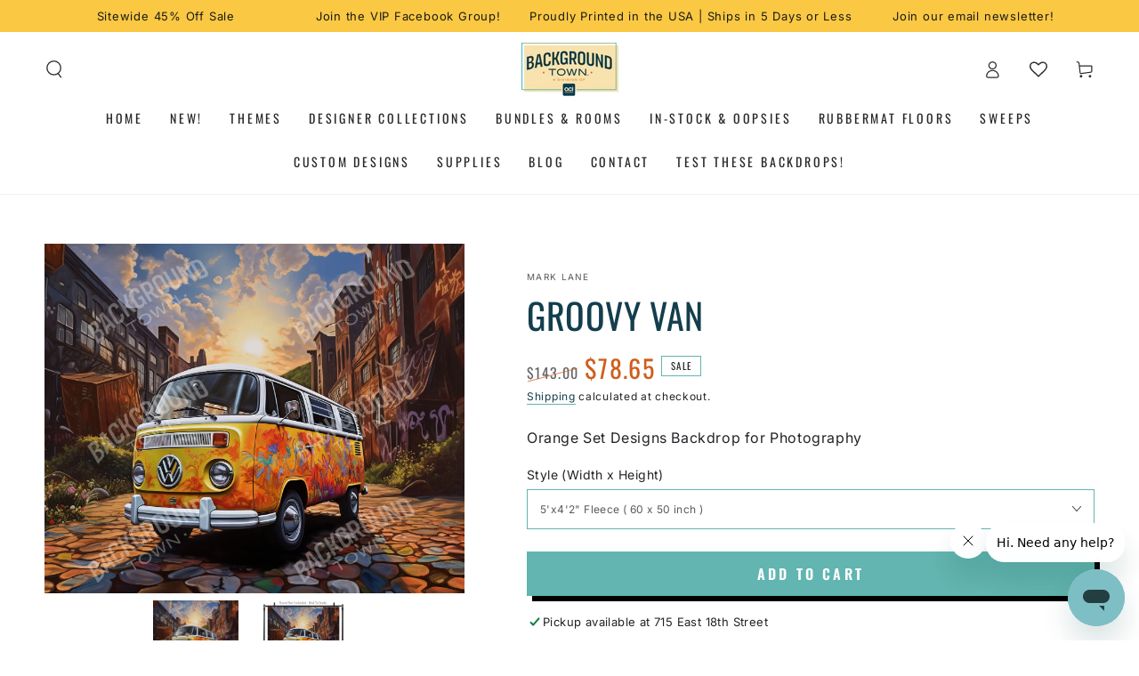

--- FILE ---
content_type: text/html; charset=utf-8
request_url: https://backgroundtown.com/products/groovy-van
body_size: 81224
content:
<!doctype html>
<html class="no-js" lang="en">
  <head>
 
<meta charset="utf-8">
    <meta http-equiv="X-UA-Compatible" content="IE=edge">
    <meta name="viewport" content="width=device-width,initial-scale=1">
    <meta name="theme-color" content="">
    <link rel="canonical" href="https://backgroundtown.com/products/groovy-van">
    <link rel="preconnect" href="https://cdn.shopify.com" crossorigin><link rel="icon" type="image/png" href="//backgroundtown.com/cdn/shop/files/bgt_icon_601a0148-dc9b-447b-acf3-93ab699dcafa.png?crop=center&height=32&v=1695672442&width=32"><link rel="preconnect" href="https://fonts.shopifycdn.com" crossorigin><title>
      Orange Set Designs Backdrop for Photography
 &ndash; Backgroundtownaci</title>
        <meta name="description" content="Orange Set Designs Backdrop for Photography by Mark Lane for sale - &#39;Groovy Van&#39;.">
      
  

    

<meta property="og:site_name" content="Backgroundtownaci">
<meta property="og:url" content="https://backgroundtown.com/products/groovy-van">
<meta property="og:title" content="Orange Set Designs Backdrop for Photography">
<meta property="og:type" content="product">
<meta property="og:description" content="Orange Set Designs Backdrop for Photography by Mark Lane for sale - &#39;Groovy Van&#39;."><meta property="og:image" content="http://backgroundtown.com/cdn/shop/files/groovy-van-5x42-fleece-60-x-50-inch-backdrop-700.webp?v=1756430266">
  <meta property="og:image:secure_url" content="https://backgroundtown.com/cdn/shop/files/groovy-van-5x42-fleece-60-x-50-inch-backdrop-700.webp?v=1756430266">
  <meta property="og:image:width" content="1400">
  <meta property="og:image:height" content="1167"><meta property="og:price:amount" content="78.65">
  <meta property="og:price:currency" content="USD"><meta name="twitter:card" content="summary_large_image">
<meta name="twitter:title" content="Orange Set Designs Backdrop for Photography">
<meta name="twitter:description" content="Orange Set Designs Backdrop for Photography by Mark Lane for sale - &#39;Groovy Van&#39;.">


    <script src="//backgroundtown.com/cdn/shop/t/3/assets/vendor-v4.js" defer="defer"></script>
    <script src="//backgroundtown.com/cdn/shop/t/3/assets/global.js?v=69996363459206529661686672393" defer="defer"></script>

            <!-- DiscountDuck code, safe to remove if you uninstalled the app -->
  <!-- DiscountDuck code, safe to remove if you uninstalled the app -->
      
  <!-- DiscountDuck code, safe to remove if you uninstalled the app -->
<script>window.performance && window.performance.mark && window.performance.mark('shopify.content_for_header.start');</script><meta name="facebook-domain-verification" content="yey6wchw7h4gi79g79833n1wcpprjd">
<meta name="google-site-verification" content="l42EgsLTWpux0ZwiG69Spyf0Sx-wzx44DUobYOqOCHs">
<meta id="shopify-digital-wallet" name="shopify-digital-wallet" content="/72708882752/digital_wallets/dialog">
<meta name="shopify-checkout-api-token" content="5821a638b979a952f405c580fd8f065d">
<meta id="in-context-paypal-metadata" data-shop-id="72708882752" data-venmo-supported="false" data-environment="production" data-locale="en_US" data-paypal-v4="true" data-currency="USD">
<link rel="alternate" type="application/json+oembed" href="https://backgroundtown.com/products/groovy-van.oembed">
<script async="async" src="/checkouts/internal/preloads.js?locale=en-US"></script>
<link rel="preconnect" href="https://shop.app" crossorigin="anonymous">
<script async="async" src="https://shop.app/checkouts/internal/preloads.js?locale=en-US&shop_id=72708882752" crossorigin="anonymous"></script>
<script id="apple-pay-shop-capabilities" type="application/json">{"shopId":72708882752,"countryCode":"US","currencyCode":"USD","merchantCapabilities":["supports3DS"],"merchantId":"gid:\/\/shopify\/Shop\/72708882752","merchantName":"Backgroundtownaci","requiredBillingContactFields":["postalAddress","email","phone"],"requiredShippingContactFields":["postalAddress","email","phone"],"shippingType":"shipping","supportedNetworks":["visa","masterCard","amex","discover","elo","jcb"],"total":{"type":"pending","label":"Backgroundtownaci","amount":"1.00"},"shopifyPaymentsEnabled":true,"supportsSubscriptions":true}</script>
<script id="shopify-features" type="application/json">{"accessToken":"5821a638b979a952f405c580fd8f065d","betas":["rich-media-storefront-analytics"],"domain":"backgroundtown.com","predictiveSearch":true,"shopId":72708882752,"locale":"en"}</script>
<script>var Shopify = Shopify || {};
Shopify.shop = "backgroundtown.myshopify.com";
Shopify.locale = "en";
Shopify.currency = {"active":"USD","rate":"1.0"};
Shopify.country = "US";
Shopify.theme = {"name":"Be Yours","id":148941242688,"schema_name":"Be Yours","schema_version":"6.9.1","theme_store_id":1399,"role":"main"};
Shopify.theme.handle = "null";
Shopify.theme.style = {"id":null,"handle":null};
Shopify.cdnHost = "backgroundtown.com/cdn";
Shopify.routes = Shopify.routes || {};
Shopify.routes.root = "/";</script>
<script type="module">!function(o){(o.Shopify=o.Shopify||{}).modules=!0}(window);</script>
<script>!function(o){function n(){var o=[];function n(){o.push(Array.prototype.slice.apply(arguments))}return n.q=o,n}var t=o.Shopify=o.Shopify||{};t.loadFeatures=n(),t.autoloadFeatures=n()}(window);</script>
<script>
  window.ShopifyPay = window.ShopifyPay || {};
  window.ShopifyPay.apiHost = "shop.app\/pay";
  window.ShopifyPay.redirectState = null;
</script>
<script id="shop-js-analytics" type="application/json">{"pageType":"product"}</script>
<script defer="defer" async type="module" src="//backgroundtown.com/cdn/shopifycloud/shop-js/modules/v2/client.init-shop-cart-sync_BN7fPSNr.en.esm.js"></script>
<script defer="defer" async type="module" src="//backgroundtown.com/cdn/shopifycloud/shop-js/modules/v2/chunk.common_Cbph3Kss.esm.js"></script>
<script defer="defer" async type="module" src="//backgroundtown.com/cdn/shopifycloud/shop-js/modules/v2/chunk.modal_DKumMAJ1.esm.js"></script>
<script type="module">
  await import("//backgroundtown.com/cdn/shopifycloud/shop-js/modules/v2/client.init-shop-cart-sync_BN7fPSNr.en.esm.js");
await import("//backgroundtown.com/cdn/shopifycloud/shop-js/modules/v2/chunk.common_Cbph3Kss.esm.js");
await import("//backgroundtown.com/cdn/shopifycloud/shop-js/modules/v2/chunk.modal_DKumMAJ1.esm.js");

  window.Shopify.SignInWithShop?.initShopCartSync?.({"fedCMEnabled":true,"windoidEnabled":true});

</script>
<script defer="defer" async type="module" src="//backgroundtown.com/cdn/shopifycloud/shop-js/modules/v2/client.payment-terms_BxzfvcZJ.en.esm.js"></script>
<script defer="defer" async type="module" src="//backgroundtown.com/cdn/shopifycloud/shop-js/modules/v2/chunk.common_Cbph3Kss.esm.js"></script>
<script defer="defer" async type="module" src="//backgroundtown.com/cdn/shopifycloud/shop-js/modules/v2/chunk.modal_DKumMAJ1.esm.js"></script>
<script type="module">
  await import("//backgroundtown.com/cdn/shopifycloud/shop-js/modules/v2/client.payment-terms_BxzfvcZJ.en.esm.js");
await import("//backgroundtown.com/cdn/shopifycloud/shop-js/modules/v2/chunk.common_Cbph3Kss.esm.js");
await import("//backgroundtown.com/cdn/shopifycloud/shop-js/modules/v2/chunk.modal_DKumMAJ1.esm.js");

  
</script>
<script>
  window.Shopify = window.Shopify || {};
  if (!window.Shopify.featureAssets) window.Shopify.featureAssets = {};
  window.Shopify.featureAssets['shop-js'] = {"shop-cart-sync":["modules/v2/client.shop-cart-sync_CJVUk8Jm.en.esm.js","modules/v2/chunk.common_Cbph3Kss.esm.js","modules/v2/chunk.modal_DKumMAJ1.esm.js"],"init-fed-cm":["modules/v2/client.init-fed-cm_7Fvt41F4.en.esm.js","modules/v2/chunk.common_Cbph3Kss.esm.js","modules/v2/chunk.modal_DKumMAJ1.esm.js"],"init-shop-email-lookup-coordinator":["modules/v2/client.init-shop-email-lookup-coordinator_Cc088_bR.en.esm.js","modules/v2/chunk.common_Cbph3Kss.esm.js","modules/v2/chunk.modal_DKumMAJ1.esm.js"],"init-windoid":["modules/v2/client.init-windoid_hPopwJRj.en.esm.js","modules/v2/chunk.common_Cbph3Kss.esm.js","modules/v2/chunk.modal_DKumMAJ1.esm.js"],"shop-button":["modules/v2/client.shop-button_B0jaPSNF.en.esm.js","modules/v2/chunk.common_Cbph3Kss.esm.js","modules/v2/chunk.modal_DKumMAJ1.esm.js"],"shop-cash-offers":["modules/v2/client.shop-cash-offers_DPIskqss.en.esm.js","modules/v2/chunk.common_Cbph3Kss.esm.js","modules/v2/chunk.modal_DKumMAJ1.esm.js"],"shop-toast-manager":["modules/v2/client.shop-toast-manager_CK7RT69O.en.esm.js","modules/v2/chunk.common_Cbph3Kss.esm.js","modules/v2/chunk.modal_DKumMAJ1.esm.js"],"init-shop-cart-sync":["modules/v2/client.init-shop-cart-sync_BN7fPSNr.en.esm.js","modules/v2/chunk.common_Cbph3Kss.esm.js","modules/v2/chunk.modal_DKumMAJ1.esm.js"],"init-customer-accounts-sign-up":["modules/v2/client.init-customer-accounts-sign-up_CfPf4CXf.en.esm.js","modules/v2/client.shop-login-button_DeIztwXF.en.esm.js","modules/v2/chunk.common_Cbph3Kss.esm.js","modules/v2/chunk.modal_DKumMAJ1.esm.js"],"pay-button":["modules/v2/client.pay-button_CgIwFSYN.en.esm.js","modules/v2/chunk.common_Cbph3Kss.esm.js","modules/v2/chunk.modal_DKumMAJ1.esm.js"],"init-customer-accounts":["modules/v2/client.init-customer-accounts_DQ3x16JI.en.esm.js","modules/v2/client.shop-login-button_DeIztwXF.en.esm.js","modules/v2/chunk.common_Cbph3Kss.esm.js","modules/v2/chunk.modal_DKumMAJ1.esm.js"],"avatar":["modules/v2/client.avatar_BTnouDA3.en.esm.js"],"init-shop-for-new-customer-accounts":["modules/v2/client.init-shop-for-new-customer-accounts_CsZy_esa.en.esm.js","modules/v2/client.shop-login-button_DeIztwXF.en.esm.js","modules/v2/chunk.common_Cbph3Kss.esm.js","modules/v2/chunk.modal_DKumMAJ1.esm.js"],"shop-follow-button":["modules/v2/client.shop-follow-button_BRMJjgGd.en.esm.js","modules/v2/chunk.common_Cbph3Kss.esm.js","modules/v2/chunk.modal_DKumMAJ1.esm.js"],"checkout-modal":["modules/v2/client.checkout-modal_B9Drz_yf.en.esm.js","modules/v2/chunk.common_Cbph3Kss.esm.js","modules/v2/chunk.modal_DKumMAJ1.esm.js"],"shop-login-button":["modules/v2/client.shop-login-button_DeIztwXF.en.esm.js","modules/v2/chunk.common_Cbph3Kss.esm.js","modules/v2/chunk.modal_DKumMAJ1.esm.js"],"lead-capture":["modules/v2/client.lead-capture_DXYzFM3R.en.esm.js","modules/v2/chunk.common_Cbph3Kss.esm.js","modules/v2/chunk.modal_DKumMAJ1.esm.js"],"shop-login":["modules/v2/client.shop-login_CA5pJqmO.en.esm.js","modules/v2/chunk.common_Cbph3Kss.esm.js","modules/v2/chunk.modal_DKumMAJ1.esm.js"],"payment-terms":["modules/v2/client.payment-terms_BxzfvcZJ.en.esm.js","modules/v2/chunk.common_Cbph3Kss.esm.js","modules/v2/chunk.modal_DKumMAJ1.esm.js"]};
</script>
<script>(function() {
  var isLoaded = false;
  function asyncLoad() {
    if (isLoaded) return;
    isLoaded = true;
    var urls = ["https:\/\/cdn.customily.com\/shopify\/static\/customily.shopify.script.js?shop=backgroundtown.myshopify.com"];
    for (var i = 0; i < urls.length; i++) {
      var s = document.createElement('script');
      s.type = 'text/javascript';
      s.async = true;
      s.src = urls[i];
      var x = document.getElementsByTagName('script')[0];
      x.parentNode.insertBefore(s, x);
    }
  };
  if(window.attachEvent) {
    window.attachEvent('onload', asyncLoad);
  } else {
    window.addEventListener('load', asyncLoad, false);
  }
})();</script>
<script id="__st">var __st={"a":72708882752,"offset":-21600,"reqid":"937e959d-0509-4f65-98fe-176d85c2f9d9-1769912524","pageurl":"backgroundtown.com\/products\/groovy-van","u":"8dac0e416c80","p":"product","rtyp":"product","rid":8632657707328};</script>
<script>window.ShopifyPaypalV4VisibilityTracking = true;</script>
<script id="captcha-bootstrap">!function(){'use strict';const t='contact',e='account',n='new_comment',o=[[t,t],['blogs',n],['comments',n],[t,'customer']],c=[[e,'customer_login'],[e,'guest_login'],[e,'recover_customer_password'],[e,'create_customer']],r=t=>t.map((([t,e])=>`form[action*='/${t}']:not([data-nocaptcha='true']) input[name='form_type'][value='${e}']`)).join(','),a=t=>()=>t?[...document.querySelectorAll(t)].map((t=>t.form)):[];function s(){const t=[...o],e=r(t);return a(e)}const i='password',u='form_key',d=['recaptcha-v3-token','g-recaptcha-response','h-captcha-response',i],f=()=>{try{return window.sessionStorage}catch{return}},m='__shopify_v',_=t=>t.elements[u];function p(t,e,n=!1){try{const o=window.sessionStorage,c=JSON.parse(o.getItem(e)),{data:r}=function(t){const{data:e,action:n}=t;return t[m]||n?{data:e,action:n}:{data:t,action:n}}(c);for(const[e,n]of Object.entries(r))t.elements[e]&&(t.elements[e].value=n);n&&o.removeItem(e)}catch(o){console.error('form repopulation failed',{error:o})}}const l='form_type',E='cptcha';function T(t){t.dataset[E]=!0}const w=window,h=w.document,L='Shopify',v='ce_forms',y='captcha';let A=!1;((t,e)=>{const n=(g='f06e6c50-85a8-45c8-87d0-21a2b65856fe',I='https://cdn.shopify.com/shopifycloud/storefront-forms-hcaptcha/ce_storefront_forms_captcha_hcaptcha.v1.5.2.iife.js',D={infoText:'Protected by hCaptcha',privacyText:'Privacy',termsText:'Terms'},(t,e,n)=>{const o=w[L][v],c=o.bindForm;if(c)return c(t,g,e,D).then(n);var r;o.q.push([[t,g,e,D],n]),r=I,A||(h.body.append(Object.assign(h.createElement('script'),{id:'captcha-provider',async:!0,src:r})),A=!0)});var g,I,D;w[L]=w[L]||{},w[L][v]=w[L][v]||{},w[L][v].q=[],w[L][y]=w[L][y]||{},w[L][y].protect=function(t,e){n(t,void 0,e),T(t)},Object.freeze(w[L][y]),function(t,e,n,w,h,L){const[v,y,A,g]=function(t,e,n){const i=e?o:[],u=t?c:[],d=[...i,...u],f=r(d),m=r(i),_=r(d.filter((([t,e])=>n.includes(e))));return[a(f),a(m),a(_),s()]}(w,h,L),I=t=>{const e=t.target;return e instanceof HTMLFormElement?e:e&&e.form},D=t=>v().includes(t);t.addEventListener('submit',(t=>{const e=I(t);if(!e)return;const n=D(e)&&!e.dataset.hcaptchaBound&&!e.dataset.recaptchaBound,o=_(e),c=g().includes(e)&&(!o||!o.value);(n||c)&&t.preventDefault(),c&&!n&&(function(t){try{if(!f())return;!function(t){const e=f();if(!e)return;const n=_(t);if(!n)return;const o=n.value;o&&e.removeItem(o)}(t);const e=Array.from(Array(32),(()=>Math.random().toString(36)[2])).join('');!function(t,e){_(t)||t.append(Object.assign(document.createElement('input'),{type:'hidden',name:u})),t.elements[u].value=e}(t,e),function(t,e){const n=f();if(!n)return;const o=[...t.querySelectorAll(`input[type='${i}']`)].map((({name:t})=>t)),c=[...d,...o],r={};for(const[a,s]of new FormData(t).entries())c.includes(a)||(r[a]=s);n.setItem(e,JSON.stringify({[m]:1,action:t.action,data:r}))}(t,e)}catch(e){console.error('failed to persist form',e)}}(e),e.submit())}));const S=(t,e)=>{t&&!t.dataset[E]&&(n(t,e.some((e=>e===t))),T(t))};for(const o of['focusin','change'])t.addEventListener(o,(t=>{const e=I(t);D(e)&&S(e,y())}));const B=e.get('form_key'),M=e.get(l),P=B&&M;t.addEventListener('DOMContentLoaded',(()=>{const t=y();if(P)for(const e of t)e.elements[l].value===M&&p(e,B);[...new Set([...A(),...v().filter((t=>'true'===t.dataset.shopifyCaptcha))])].forEach((e=>S(e,t)))}))}(h,new URLSearchParams(w.location.search),n,t,e,['guest_login'])})(!0,!0)}();</script>
<script integrity="sha256-4kQ18oKyAcykRKYeNunJcIwy7WH5gtpwJnB7kiuLZ1E=" data-source-attribution="shopify.loadfeatures" defer="defer" src="//backgroundtown.com/cdn/shopifycloud/storefront/assets/storefront/load_feature-a0a9edcb.js" crossorigin="anonymous"></script>
<script crossorigin="anonymous" defer="defer" src="//backgroundtown.com/cdn/shopifycloud/storefront/assets/shopify_pay/storefront-65b4c6d7.js?v=20250812"></script>
<script data-source-attribution="shopify.dynamic_checkout.dynamic.init">var Shopify=Shopify||{};Shopify.PaymentButton=Shopify.PaymentButton||{isStorefrontPortableWallets:!0,init:function(){window.Shopify.PaymentButton.init=function(){};var t=document.createElement("script");t.src="https://backgroundtown.com/cdn/shopifycloud/portable-wallets/latest/portable-wallets.en.js",t.type="module",document.head.appendChild(t)}};
</script>
<script data-source-attribution="shopify.dynamic_checkout.buyer_consent">
  function portableWalletsHideBuyerConsent(e){var t=document.getElementById("shopify-buyer-consent"),n=document.getElementById("shopify-subscription-policy-button");t&&n&&(t.classList.add("hidden"),t.setAttribute("aria-hidden","true"),n.removeEventListener("click",e))}function portableWalletsShowBuyerConsent(e){var t=document.getElementById("shopify-buyer-consent"),n=document.getElementById("shopify-subscription-policy-button");t&&n&&(t.classList.remove("hidden"),t.removeAttribute("aria-hidden"),n.addEventListener("click",e))}window.Shopify?.PaymentButton&&(window.Shopify.PaymentButton.hideBuyerConsent=portableWalletsHideBuyerConsent,window.Shopify.PaymentButton.showBuyerConsent=portableWalletsShowBuyerConsent);
</script>
<script data-source-attribution="shopify.dynamic_checkout.cart.bootstrap">document.addEventListener("DOMContentLoaded",(function(){function t(){return document.querySelector("shopify-accelerated-checkout-cart, shopify-accelerated-checkout")}if(t())Shopify.PaymentButton.init();else{new MutationObserver((function(e,n){t()&&(Shopify.PaymentButton.init(),n.disconnect())})).observe(document.body,{childList:!0,subtree:!0})}}));
</script>
<script id='scb4127' type='text/javascript' async='' src='https://backgroundtown.com/cdn/shopifycloud/privacy-banner/storefront-banner.js'></script><link id="shopify-accelerated-checkout-styles" rel="stylesheet" media="screen" href="https://backgroundtown.com/cdn/shopifycloud/portable-wallets/latest/accelerated-checkout-backwards-compat.css" crossorigin="anonymous">
<style id="shopify-accelerated-checkout-cart">
        #shopify-buyer-consent {
  margin-top: 1em;
  display: inline-block;
  width: 100%;
}

#shopify-buyer-consent.hidden {
  display: none;
}

#shopify-subscription-policy-button {
  background: none;
  border: none;
  padding: 0;
  text-decoration: underline;
  font-size: inherit;
  cursor: pointer;
}

#shopify-subscription-policy-button::before {
  box-shadow: none;
}

      </style>
<script id="sections-script" data-sections="header,footer" defer="defer" src="//backgroundtown.com/cdn/shop/t/3/compiled_assets/scripts.js?v=14834"></script>
<script>window.performance && window.performance.mark && window.performance.mark('shopify.content_for_header.end');</script>
<style data-shopify>@font-face {
  font-family: Inter;
  font-weight: 400;
  font-style: normal;
  font-display: swap;
  src: url("//backgroundtown.com/cdn/fonts/inter/inter_n4.b2a3f24c19b4de56e8871f609e73ca7f6d2e2bb9.woff2") format("woff2"),
       url("//backgroundtown.com/cdn/fonts/inter/inter_n4.af8052d517e0c9ffac7b814872cecc27ae1fa132.woff") format("woff");
}

  @font-face {
  font-family: Inter;
  font-weight: 600;
  font-style: normal;
  font-display: swap;
  src: url("//backgroundtown.com/cdn/fonts/inter/inter_n6.771af0474a71b3797eb38f3487d6fb79d43b6877.woff2") format("woff2"),
       url("//backgroundtown.com/cdn/fonts/inter/inter_n6.88c903d8f9e157d48b73b7777d0642925bcecde7.woff") format("woff");
}

  @font-face {
  font-family: Inter;
  font-weight: 400;
  font-style: italic;
  font-display: swap;
  src: url("//backgroundtown.com/cdn/fonts/inter/inter_i4.feae1981dda792ab80d117249d9c7e0f1017e5b3.woff2") format("woff2"),
       url("//backgroundtown.com/cdn/fonts/inter/inter_i4.62773b7113d5e5f02c71486623cf828884c85c6e.woff") format("woff");
}

  @font-face {
  font-family: Inter;
  font-weight: 600;
  font-style: italic;
  font-display: swap;
  src: url("//backgroundtown.com/cdn/fonts/inter/inter_i6.3bbe0fe1c7ee4f282f9c2e296f3e4401a48cbe19.woff2") format("woff2"),
       url("//backgroundtown.com/cdn/fonts/inter/inter_i6.8bea21f57a10d5416ddf685e2c91682ec237876d.woff") format("woff");
}

  @font-face {
  font-family: Oswald;
  font-weight: 400;
  font-style: normal;
  font-display: swap;
  src: url("//backgroundtown.com/cdn/fonts/oswald/oswald_n4.7760ed7a63e536050f64bb0607ff70ce07a480bd.woff2") format("woff2"),
       url("//backgroundtown.com/cdn/fonts/oswald/oswald_n4.ae5e497f60fc686568afe76e9ff1872693c533e9.woff") format("woff");
}

  @font-face {
  font-family: Oswald;
  font-weight: 600;
  font-style: normal;
  font-display: swap;
  src: url("//backgroundtown.com/cdn/fonts/oswald/oswald_n6.26b6bffb711f770c328e7af9685d4798dcb4f0b3.woff2") format("woff2"),
       url("//backgroundtown.com/cdn/fonts/oswald/oswald_n6.2feb7f52d7eb157822c86dfd93893da013b08d5d.woff") format("woff");
}


  :root {
    --be-yours-version: "6.9.1";
    --font-body-family: Inter, sans-serif;
    --font-body-style: normal;
    --font-body-weight: 400;

    --font-heading-family: Oswald, sans-serif;
    --font-heading-style: normal;
    --font-heading-weight: 400;

    --font-body-scale: 1.0;
    --font-heading-scale: 1.0;

    --font-navigation-family: var(--font-heading-family);
    --font-navigation-size: 14px;
    --font-navigation-weight: var(--font-heading-weight);
    --font-button-family: var(--font-heading-family);
    --font-button-size: 16px;
    --font-button-baseline: 0rem;
    --font-price-family: var(--font-heading-family);
    --font-price-scale: var(--font-heading-scale);

    --color-base-text: 33, 35, 38;
    --color-base-background: 255, 255, 255;
    --color-base-solid-button-labels: 255, 255, 255;
    --color-base-outline-button-labels: 19, 62, 77;
    --color-base-accent: 98, 181, 176;
    --color-base-heading: 19, 62, 77;
    --color-base-border: 98, 181, 176;
    --color-placeholder: 243, 243, 243;
    --color-overlay: 0, 0, 0;
    --color-keyboard-focus: 207, 94, 27;
    --color-shadow: 0, 0, 0;
    --shadow-opacity: 1;

    --color-background-dark: 235, 235, 235;
    --color-price: #62b5b0;
    --color-sale-price: #cf5e1b;
    --color-reviews: #fbc844;
    --color-critical: #d72c0d;
    --color-success: #008060;

    --payment-terms-background-color: #ffffff;
    --page-width: 160rem;
    --page-width-margin: 0rem;

    --card-color-scheme: var(--color-placeholder);
    --card-text-alignment: center;
    --card-flex-alignment: center;
    --card-image-padding: 0px;
    --card-border-width: 0px;
    --card-radius: 0px;
    --card-shadow-horizontal-offset: 0px;
    --card-shadow-vertical-offset: 0px;
    
    --button-radius: 0px;
    --button-border-width: 4px;
    --button-shadow-horizontal-offset: 6px;
    --button-shadow-vertical-offset: 6px;

    --spacing-sections-desktop: 0px;
    --spacing-sections-mobile: 0px;
  }

  *,
  *::before,
  *::after {
    box-sizing: inherit;
  }

  html {
    box-sizing: border-box;
    font-size: calc(var(--font-body-scale) * 62.5%);
    height: 100%;
  }

  body {
    min-height: 100%;
    margin: 0;
    font-size: 1.5rem;
    letter-spacing: 0.06rem;
    line-height: calc(1 + 0.8 / var(--font-body-scale));
    font-family: var(--font-body-family);
    font-style: var(--font-body-style);
    font-weight: var(--font-body-weight);
  }

  @media screen and (min-width: 750px) {
    body {
      font-size: 1.6rem;
    }
  }</style><link href="//backgroundtown.com/cdn/shop/t/3/assets/base.css?v=95147607049291226611699031185" rel="stylesheet" type="text/css" media="all" /><link rel="preload" as="font" href="//backgroundtown.com/cdn/fonts/inter/inter_n4.b2a3f24c19b4de56e8871f609e73ca7f6d2e2bb9.woff2" type="font/woff2" crossorigin><link rel="preload" as="font" href="//backgroundtown.com/cdn/fonts/oswald/oswald_n4.7760ed7a63e536050f64bb0607ff70ce07a480bd.woff2" type="font/woff2" crossorigin><link rel="stylesheet" href="//backgroundtown.com/cdn/shop/t/3/assets/component-predictive-search.css?v=21505439471608135461682449229" media="print" onload="this.media='all'"><link rel="stylesheet" href="//backgroundtown.com/cdn/shop/t/3/assets/component-quick-view.css?v=147330403504832757041682449229" media="print" onload="this.media='all'"><script>document.documentElement.className = document.documentElement.className.replace('no-js', 'js');</script>
  













<!-- BEGIN app block: shopify://apps/regios-discounts/blocks/regios_discounts_embed/dc1514bb-4830-4102-bffa-e8b300bac5bd -->
<script id="regios-dopp-config" type="application/json">
{
  "discountConfigs": {"1597341106496":"null","1597342024000":"null","1597345530176":"null","1597347758400":"null","1597350838592":"null","1597668786496":"null","1597670687040":"null","1597671932224":"null","1597672718656":"null","1597676224832":"null","1597694738752":"null","1597699424576":"null","1597718102336":"null","1597828006208":"null","1597828628800":"null","1597831053632":"null","1597964190016":"null","1598666867008":"null","1598869012800":"{\"config\":{\"message\":\"10\/2025 - NOPROMO: Background of the Month 50% off\",\"isEnabled\":true,\"customLogic\":{\"id\":\"\u003croot\u003e\",\"type\":\"ROOT\",\"entryPoint\":{\"id\":\"check-if-0\",\"type\":\"CHECK_IF\",\"matchType\":\"AND\",\"conditions\":[{\"type\":\"PRODUCT_ELIGIBILITY\",\"includeOrExclude\":\"INCLUDE\",\"eligibility\":{\"type\":\"SPECIFIC_PRODUCTS\",\"tagsToCheck\":[\"8x10\"],\"selectedProductVariants\":[],\"compactFormat\":{},\"selectedCollections\":[],\"asListOfIds\":\"8364356796736\",\"selectedProducts\":[]}}],\"then\":{\"id\":\"apply-discount-0\",\"type\":\"APPLY_DISCOUNT\",\"title\":\"50 Off for Background of the month\",\"value\":{\"type\":\"PERCENTAGE\",\"percentage\":\"50\",\"quantity\":\"0\"},\"dimensions\":{\"width\":370,\"height\":396},\"position\":{\"x\":606.6665241989651,\"y\":10.344992086257207}},\"otherwise\":null,\"dimensions\":{\"width\":261,\"height\":160},\"position\":{\"x\":213.39483443708605,\"y\":0},\"tooltips\":{}},\"dimensions\":{\"width\":150,\"height\":0},\"position\":{\"x\":0,\"y\":0}},\"customerEligibility\":{\"type\":\"ALL_CUSTOMERS\"},\"productEligibility\":{\"type\":\"ALL_PRODUCTS\"},\"developerOptions\":{\"alwaysThrow\":false},\"minimumPurchaseRequirements\":{\"requirementType\":\"NONE\",\"quantity\":\"0\",\"subtotal\":\"0\",\"appliesTo\":\"ELIGIBLE_LINE_ITEMS\"},\"maximumPurchaseRequirements\":{\"requirementType\":\"NONE\",\"quantity\":\"0\",\"subtotal\":\"0\",\"appliesTo\":\"ELIGIBLE_LINE_ITEMS\"},\"value\":{\"type\":\"PERCENTAGE\",\"percentage\":\"0\"},\"appliesToSellingPlans\":\"ALL_SELLING_PLANS\",\"salePriceHandlingStrategy\":\"APPLY_TO_COMPARE_AT_PRICE\",\"cartLineSortOrder\":\"NONE\"},\"startDate\":\"2025-10-02T13:00:00Z\",\"endDate\":\"2025-11-01T04:59:59Z\",\"discountClass\":\"PRODUCT\",\"discountClasses\":[\"PRODUCT\"]}","1599026692416":"null","1599598362944":"null","1599598854464":"null","1599599116608":"null","1599599509824":"null","1599599706432":"null","1599600197952":"null","1599600525632":"null","1599600722240":"null","1599601082688":"null","1599601246528":"null","1599604162880":"null","1599604588864":"null","1599609012544":"null","1600703594816":"null","1600747569472":"null","1603804397888":"null","1603804660032":"null","1603804856640":"null","1603805970752":"null","1603806953792":"null","1603807248704":"null","1603807740224":"null","1603808067904":"null","1603999400256":"null","1604289233216":"{\"config\":{\"isEnabled\":true,\"message\":\"11\/2028 - Black Friday Free Mat With Purchase\",\"customerEligibility\":{\"type\":\"ALL_CUSTOMERS\"},\"productEligibility\":{\"type\":\"ALL_PRODUCTS\"},\"value\":{\"type\":\"PERCENTAGE\",\"percentage\":\"0\"},\"customLogic\":{\"id\":\"\u003croot\u003e\",\"type\":\"ROOT\",\"entryPoint\":{\"id\":\"entrypoint\",\"type\":\"CHECK_IF\",\"matchType\":\"AND\",\"conditions\":[{\"type\":\"IF_IN_CART\",\"eligibility\":{\"type\":\"ALL_PRODUCTS\",\"selectedCollections\":[],\"asListOfIds\":\"443957182784,450430533952\"}}],\"then\":{\"id\":\"entrypoint-then-auto-add-to-cart\",\"type\":\"ADD_TO_CART\",\"title\":\"Black Friday Free Mat\",\"dimensions\":{\"width\":650,\"height\":460},\"position\":{\"x\":642,\"y\":0},\"variants\":{\"9731477635392\":\"50323830669632\"}},\"otherwise\":null,\"tooltips\":{},\"dimensions\":{\"width\":292,\"height\":200},\"position\":{\"x\":246,\"y\":0}},\"dimensions\":{\"width\":150,\"height\":0},\"position\":{\"x\":0,\"y\":0}},\"developerOptions\":{\"alwaysThrow\":false},\"cartLineSortOrder\":\"NONE\"},\"startDate\":\"2025-11-24T06:00:00Z\",\"endDate\":\"2025-12-02T05:59:59Z\",\"discountClass\":\"AUTO_ADD_TO_CART\",\"discountClasses\":[\"AUTO_ADD_TO_CART\"]}","1604331209024":"null","1605066522944":"null","1605085462848":"null","1606465126720":"null","1607556858176":"null","1607560069440":"null","1607620067648":"null","1609714598208":"null","1611033018688":"null","1611037835584":"null","1611041702208":"null","1611046650176":"null","1613025673536":"null","1615120138560":"null","1615120728384":"null","1615121416512":"null","1615122137408":"null","1615135572288":"null","1616569434432":"null","1618296340800":"{\"config\":{\"message\":\"1\/2026 Custom Products 45% Off Correction\",\"isEnabled\":true,\"customLogic\":{\"id\":\"\u003croot\u003e\",\"type\":\"ROOT\",\"entryPoint\":{\"id\":\"check-if220\",\"type\":\"CHECK_IF\",\"matchType\":\"AND\",\"then\":{\"id\":\"apply-discount389\",\"type\":\"APPLY_DISCOUNT\",\"value\":{\"type\":\"PERCENTAGE\",\"percentage\":\"45\"},\"dimensions\":{\"width\":331,\"height\":332},\"position\":{\"x\":609.6061328790461,\"y\":2.675979557069823},\"title\":\"Custom 45% Off January\"},\"otherwise\":null,\"conditions\":[{\"type\":\"PRODUCT_ELIGIBILITY\",\"includeOrExclude\":\"INCLUDE\",\"eligibility\":{\"type\":\"SPECIFIC_PRODUCTS\",\"selectedProducts\":[],\"asListOfIds\":\"8330853581120\"}}],\"dimensions\":{\"width\":285,\"height\":160},\"position\":{\"x\":246,\"y\":0},\"tooltips\":{}},\"dimensions\":{\"width\":150,\"height\":0},\"position\":{\"x\":0,\"y\":0}},\"customerEligibility\":{\"type\":\"ALL_CUSTOMERS\"},\"productEligibility\":{\"type\":\"ALL_PRODUCTS\"},\"developerOptions\":{\"alwaysThrow\":false},\"minimumPurchaseRequirements\":{\"requirementType\":\"NONE\",\"quantity\":\"0\",\"subtotal\":\"0\",\"appliesTo\":\"ELIGIBLE_LINE_ITEMS\"},\"maximumPurchaseRequirements\":{\"requirementType\":\"NONE\",\"quantity\":\"0\",\"subtotal\":\"0\",\"appliesTo\":\"ELIGIBLE_LINE_ITEMS\"},\"value\":{\"type\":\"PERCENTAGE\",\"percentage\":\"0\"},\"appliesToSellingPlans\":\"ALL_SELLING_PLANS\",\"salePriceHandlingStrategy\":\"APPLY_TO_COMPARE_AT_PRICE\",\"cartLineSortOrder\":\"HIGHEST_PRICED_PRODUCTS\"},\"startDate\":\"2026-01-14T16:40:24Z\",\"endDate\":\"2026-02-01T05:30:00Z\",\"discountClass\":\"PRODUCT\",\"discountClasses\":[\"PRODUCT\"]}","1618478039360":"null","1618525323584":"null","1618529124672":"null","1618530926912":"null","1618531942720":"null","1618670453056":"null","1619752026432":"null","1621283307840":"null","1621708112192":"null","1621708276032":"null","1621708407104":"null","1621708669248":"null","1621708800320":"null"},
  "calculateDiscountBasedOnQuantity": false,
  "countryCode": "US",
  "currencyCode": "USD",
  "currencySymbol": "$",
  
  "customer": null,
  
  "customerMetafieldsToCheck": "",
  
  "moneyFormat": "$0.00",
  "moneyFormatString": "${{amount}}",
  
  "themeType": "auto_detect",
  "badgeTemplate": "[discount_percentage] OFF",
  "badgeCss": "",
  "descriptionTemplate": "[discount_message]",
  "descriptionCss": "",
  "priceOnSaleClass": "",
  "delay": 0,
  "logLevel": "error",
  "regularPriceTemplate": "[regular_price]",
  "salePriceTemplate": "[sale_price]",
  "cart": {
    "attributes": {},
    "items": [
      
    ]
  },
  "wasmPath": "https:\/\/cdn.shopify.com\/extensions\/019c152b-2cdb-7a7c-8a27-c813154a622b\/regios-automatic-discounts-1131\/assets\/regios_dopp_rust.wasm",
  "featureFlags": "",
  "designMode": false,
  
    "marketId": 48934256960,
  
  "doppV3Fallbacks": {
    
      
      "product": { 
        "collectionIds": [443957182784,447084560704,444269363520,444272443712,444271329600],
"compareAtPriceInCents": 14300,
"handle": "groovy-van",
"title": "Groovy Van",
"productId": 8632657707328,
"regularPriceInCents": 7865,
"tags": ["Graffiti","Orange","Urban Grunge","Van"],
"url": "\/products\/groovy-van",
"variantId": 46542589722944,
"vendor": "Mark Lane",
"variants": [
  
    {
      "id": 46542589722944,
      "title": "5'x4'2\" Fleece ( 60 x 50 inch )",
      "priceInCents": 7865,
      "compareAtPriceInCents": 14300,
      
        "isOutOfStock": false,
      
      
      "keep-this-last": ""
    },
  
    {
      "id": 46542589755712,
      "title": "6'8\"x5' Fleece ( 80 x 60 inch )",
      "priceInCents": 9075,
      "compareAtPriceInCents": 16500,
      
        "isOutOfStock": false,
      
      
      "keep-this-last": ""
    },
  
    {
      "id": 46542589788480,
      "title": "8'x6' Fleece ( 96 x 72 inch )",
      "priceInCents": 11770,
      "compareAtPriceInCents": 21400,
      
        "isOutOfStock": false,
      
      
      "keep-this-last": ""
    },
  
    {
      "id": 46542589821248,
      "title": "8'x8' Fleece ( 96 x 96 inch )",
      "priceInCents": 14630,
      "compareAtPriceInCents": 26600,
      
        "isOutOfStock": false,
      
      
      "keep-this-last": ""
    },
  
    {
      "id": 46542589854016,
      "title": "10'x8' Fleece ( 120 x 96 inch )",
      "priceInCents": 16445,
      "compareAtPriceInCents": 29900,
      
        "isOutOfStock": false,
      
      
      "keep-this-last": ""
    },
  
    {
      "id": 46542589886784,
      "title": "8'x8' Fleece for Westcott X-Drop ( 96 x 96 inch )",
      "priceInCents": 15565,
      "compareAtPriceInCents": 28300,
      
        "isOutOfStock": false,
      
      
      "keep-this-last": ""
    },
  
    {
      "id": 46542589919552,
      "title": "7'x5' UltraCloth ( 84 x 60 inch )",
      "priceInCents": 9735,
      "compareAtPriceInCents": 17700,
      
        "isOutOfStock": false,
      
      
      "keep-this-last": ""
    },
  
    {
      "id": 46542589952320,
      "title": "8'x5' UltraCloth ( 96 x 60 inch )",
      "priceInCents": 10230,
      "compareAtPriceInCents": 18600,
      
        "isOutOfStock": false,
      
      
      "keep-this-last": ""
    },
  
    {
      "id": 46542589985088,
      "title": "8'x6' UltraCloth ( 96 x 72 inch )",
      "priceInCents": 11770,
      "compareAtPriceInCents": 21400,
      
        "isOutOfStock": false,
      
      
      "keep-this-last": ""
    },
  
    {
      "id": 46542590050624,
      "title": "8'x8' UltraCloth ( 96 x 96 inch )",
      "priceInCents": 14630,
      "compareAtPriceInCents": 26600,
      
        "isOutOfStock": false,
      
      
      "keep-this-last": ""
    },
  
    {
      "id": 46542590083392,
      "title": "10'x8' UltraCloth ( 120 x 96 inch )",
      "priceInCents": 16445,
      "compareAtPriceInCents": 29900,
      
        "isOutOfStock": false,
      
      
      "keep-this-last": ""
    },
  
    {
      "id": 46542590116160,
      "title": "10'x10' UltraCloth ( 120 x 120 inch )",
      "priceInCents": 18260,
      "compareAtPriceInCents": 33200,
      
        "isOutOfStock": false,
      
      
      "keep-this-last": ""
    },
  
    {
      "id": 46542590148928,
      "title": "12'x8' UltraCloth ( 144 x 96 inch )",
      "priceInCents": 19525,
      "compareAtPriceInCents": 35500,
      
        "isOutOfStock": false,
      
      
      "keep-this-last": ""
    },
  
    {
      "id": 46542590214464,
      "title": "14'x9' UltraCloth ( 168 x 108 inch )",
      "priceInCents": 22605,
      "compareAtPriceInCents": 41100,
      
        "isOutOfStock": false,
      
      
      "keep-this-last": ""
    },
  
    {
      "id": 46542590247232,
      "title": "12'x10' UltraCloth ( 144 x 120 inch )",
      "priceInCents": 21285,
      "compareAtPriceInCents": 38700,
      
        "isOutOfStock": false,
      
      
      "keep-this-last": ""
    },
  
    {
      "id": 46542590280000,
      "title": "8'x8' UltraCloth for Westcott X-Drop Pro ( 96 x 96 inch )",
      "priceInCents": 15895,
      "compareAtPriceInCents": 28900,
      
        "isOutOfStock": false,
      
      
      "keep-this-last": ""
    }
  
],

"keep-this-last": ""

       },
    
    "keep-this-last": ""
  }
}
</script>

<script id="regios-dopp-script">
  var configScript = document.getElementById('regios-dopp-config');

  if (!configScript) {
    throw new Error('[Regios Discounts] Critical error: Configuration script not found.');
  } 

  var config = JSON.parse(configScript.textContent);
  window.RegiosDOPP = Object.assign(window.RegiosDOPP || {}, config);
</script>


<!-- END app block --><!-- BEGIN app block: shopify://apps/uppromote-affiliate/blocks/core-script/64c32457-930d-4cb9-9641-e24c0d9cf1f4 --><!-- BEGIN app snippet: core-metafields-setting --><!--suppress ES6ConvertVarToLetConst -->
<script type="application/json" id="core-uppromote-settings">{"app_env":{"env":"production"}}</script>
<script type="application/json" id="core-uppromote-cart">{"note":null,"attributes":{},"original_total_price":0,"total_price":0,"total_discount":0,"total_weight":0.0,"item_count":0,"items":[],"requires_shipping":false,"currency":"USD","items_subtotal_price":0,"cart_level_discount_applications":[],"checkout_charge_amount":0}</script>
<script id="core-uppromote-quick-store-tracking-vars">
    function getDocumentContext(){const{href:a,hash:b,host:c,hostname:d,origin:e,pathname:f,port:g,protocol:h,search:i}=window.location,j=document.referrer,k=document.characterSet,l=document.title;return{location:{href:a,hash:b,host:c,hostname:d,origin:e,pathname:f,port:g,protocol:h,search:i},referrer:j||document.location.href,characterSet:k,title:l}}function getNavigatorContext(){const{language:a,cookieEnabled:b,languages:c,userAgent:d}=navigator;return{language:a,cookieEnabled:b,languages:c,userAgent:d}}function getWindowContext(){const{innerHeight:a,innerWidth:b,outerHeight:c,outerWidth:d,origin:e,screen:{height:j,width:k},screenX:f,screenY:g,scrollX:h,scrollY:i}=window;return{innerHeight:a,innerWidth:b,outerHeight:c,outerWidth:d,origin:e,screen:{screenHeight:j,screenWidth:k},screenX:f,screenY:g,scrollX:h,scrollY:i,location:getDocumentContext().location}}function getContext(){return{document:getDocumentContext(),navigator:getNavigatorContext(),window:getWindowContext()}}
    if (window.location.href.includes('?sca_ref=')) {
        localStorage.setItem('__up_lastViewedPageContext', JSON.stringify({
            context: getContext(),
            timestamp: new Date().toISOString(),
        }))
    }
</script>

<script id="core-uppromote-setting-booster">
    var UpPromoteCoreSettings = JSON.parse(document.getElementById('core-uppromote-settings').textContent)
    UpPromoteCoreSettings.currentCart = JSON.parse(document.getElementById('core-uppromote-cart')?.textContent || '{}')
    const idToClean = ['core-uppromote-settings', 'core-uppromote-cart', 'core-uppromote-setting-booster', 'core-uppromote-quick-store-tracking-vars']
    idToClean.forEach(id => {
        document.getElementById(id)?.remove()
    })
</script>
<!-- END app snippet -->


<!-- END app block --><!-- BEGIN app block: shopify://apps/wishlist-hero/blocks/customize-style-block/a9a5079b-59e8-47cb-b659-ecf1c60b9b72 -->
<script>
  try {
    window.WishListHero_setting_theme_override = {
      
        ButtonColor : "rgb(19, 62, 77)",
      
      
      
        WishlistButtonTextColor : 'rgb(255, 255, 255)',
      
      
      
      
        HeaderFontSize : "30",
      
      
        ProductNameFontSize : "18",
      
      
        PriceFontSize : "16",
      
      t_o_f: true,
      theme_overriden_flag: true
    };
    if (typeof(window.WishListHero_setting) != "undefined" && window.WishListHero_setting) {
      window.WishListHero_setting = {
        ...window.WishListHero_setting,
        ...window.WishListHero_setting_theme_override
      };
    }
  } catch (e) {
    console.error('Error loading config', e);
  }
</script><!-- END app block --><!-- BEGIN app block: shopify://apps/wishlist-hero/blocks/app-embed/a9a5079b-59e8-47cb-b659-ecf1c60b9b72 -->


  <script type="application/json" id="WH-ProductJson-product-template">
    {"id":8632657707328,"title":"Groovy Van","handle":"groovy-van","description":"\u003cp\u003eOrange Set Designs Backdrop for Photography\u003c\/p\u003e","published_at":"2023-09-01T08:32:37-05:00","created_at":"2023-08-29T13:07:00-05:00","vendor":"Mark Lane","type":"Backdrop","tags":["Graffiti","Orange","Urban Grunge","Van"],"price":7865,"price_min":7865,"price_max":22605,"available":true,"price_varies":true,"compare_at_price":14300,"compare_at_price_min":14300,"compare_at_price_max":41100,"compare_at_price_varies":true,"variants":[{"id":46542589722944,"title":"5'x4'2\" Fleece ( 60 x 50 inch )","option1":"5'x4'2\" Fleece ( 60 x 50 inch )","option2":null,"option3":null,"sku":"82200160","requires_shipping":true,"taxable":true,"featured_image":{"id":50470602178880,"product_id":8632657707328,"position":1,"created_at":"2025-08-28T20:17:46-05:00","updated_at":"2025-08-28T20:17:46-05:00","alt":"Orange Set Designs Backdrop for Photography","width":1400,"height":1167,"src":"\/\/backgroundtown.com\/cdn\/shop\/files\/groovy-van-5x42-fleece-60-x-50-inch-backdrop-700.webp?v=1756430266","variant_ids":[46542589722944]},"available":true,"name":"Groovy Van - 5'x4'2\" Fleece ( 60 x 50 inch )","public_title":"5'x4'2\" Fleece ( 60 x 50 inch )","options":["5'x4'2\" Fleece ( 60 x 50 inch )"],"price":7865,"weight":635,"compare_at_price":14300,"inventory_management":null,"barcode":null,"featured_media":{"alt":"Orange Set Designs Backdrop for Photography","id":40856446894400,"position":1,"preview_image":{"aspect_ratio":1.2,"height":1167,"width":1400,"src":"\/\/backgroundtown.com\/cdn\/shop\/files\/groovy-van-5x42-fleece-60-x-50-inch-backdrop-700.webp?v=1756430266"}},"requires_selling_plan":false,"selling_plan_allocations":[]},{"id":46542589755712,"title":"6'8\"x5' Fleece ( 80 x 60 inch )","option1":"6'8\"x5' Fleece ( 80 x 60 inch )","option2":null,"option3":null,"sku":"82200161","requires_shipping":true,"taxable":true,"featured_image":{"id":50611603308864,"product_id":8632657707328,"position":2,"created_at":"2025-09-05T03:45:53-05:00","updated_at":"2025-09-05T03:45:53-05:00","alt":"Groovy Van 68X5 Fleece ( 80 X 60 Inch ) Backdrop","width":1400,"height":1050,"src":"\/\/backgroundtown.com\/cdn\/shop\/files\/groovy-van-68x5-fleece-80-x-60-inch-backdrop-926.webp?v=1757061953","variant_ids":[46542589755712]},"available":true,"name":"Groovy Van - 6'8\"x5' Fleece ( 80 x 60 inch )","public_title":"6'8\"x5' Fleece ( 80 x 60 inch )","options":["6'8\"x5' Fleece ( 80 x 60 inch )"],"price":9075,"weight":997,"compare_at_price":16500,"inventory_management":null,"barcode":null,"featured_media":{"alt":"Groovy Van 68X5 Fleece ( 80 X 60 Inch ) Backdrop","id":40932684595520,"position":2,"preview_image":{"aspect_ratio":1.333,"height":1050,"width":1400,"src":"\/\/backgroundtown.com\/cdn\/shop\/files\/groovy-van-68x5-fleece-80-x-60-inch-backdrop-926.webp?v=1757061953"}},"requires_selling_plan":false,"selling_plan_allocations":[]},{"id":46542589788480,"title":"8'x6' Fleece ( 96 x 72 inch )","option1":"8'x6' Fleece ( 96 x 72 inch )","option2":null,"option3":null,"sku":"82200162","requires_shipping":true,"taxable":true,"featured_image":{"id":50611603472704,"product_id":8632657707328,"position":3,"created_at":"2025-09-05T03:45:58-05:00","updated_at":"2025-09-05T03:45:58-05:00","alt":"Groovy Van 8X6 Fleece ( 96 X 72 Inch ) Backdrop","width":1400,"height":1088,"src":"\/\/backgroundtown.com\/cdn\/shop\/files\/groovy-van-8x6-fleece-96-x-72-inch-backdrop-481.webp?v=1757061958","variant_ids":[46542589788480,46542589985088]},"available":true,"name":"Groovy Van - 8'x6' Fleece ( 96 x 72 inch )","public_title":"8'x6' Fleece ( 96 x 72 inch )","options":["8'x6' Fleece ( 96 x 72 inch )"],"price":11770,"weight":1451,"compare_at_price":21400,"inventory_management":null,"barcode":null,"featured_media":{"alt":"Groovy Van 8X6 Fleece ( 96 X 72 Inch ) Backdrop","id":40932684759360,"position":3,"preview_image":{"aspect_ratio":1.287,"height":1088,"width":1400,"src":"\/\/backgroundtown.com\/cdn\/shop\/files\/groovy-van-8x6-fleece-96-x-72-inch-backdrop-481.webp?v=1757061958"}},"requires_selling_plan":false,"selling_plan_allocations":[]},{"id":46542589821248,"title":"8'x8' Fleece ( 96 x 96 inch )","option1":"8'x8' Fleece ( 96 x 96 inch )","option2":null,"option3":null,"sku":"82200163","requires_shipping":true,"taxable":true,"featured_image":{"id":50611603603776,"product_id":8632657707328,"position":4,"created_at":"2025-09-05T03:46:03-05:00","updated_at":"2025-09-05T03:46:03-05:00","alt":"Groovy Van 8X8 Fleece ( 96 X Inch ) Backdrop","width":1400,"height":1400,"src":"\/\/backgroundtown.com\/cdn\/shop\/files\/groovy-van-8x8-fleece-96-x-inch-backdrop-540.webp?v=1757061963","variant_ids":[46542589821248,46542589886784,46542590050624,46542590280000]},"available":true,"name":"Groovy Van - 8'x8' Fleece ( 96 x 96 inch )","public_title":"8'x8' Fleece ( 96 x 96 inch )","options":["8'x8' Fleece ( 96 x 96 inch )"],"price":14630,"weight":1905,"compare_at_price":26600,"inventory_management":null,"barcode":null,"featured_media":{"alt":"Groovy Van 8X8 Fleece ( 96 X Inch ) Backdrop","id":40932684955968,"position":4,"preview_image":{"aspect_ratio":1.0,"height":1400,"width":1400,"src":"\/\/backgroundtown.com\/cdn\/shop\/files\/groovy-van-8x8-fleece-96-x-inch-backdrop-540.webp?v=1757061963"}},"requires_selling_plan":false,"selling_plan_allocations":[]},{"id":46542589854016,"title":"10'x8' Fleece ( 120 x 96 inch )","option1":"10'x8' Fleece ( 120 x 96 inch )","option2":null,"option3":null,"sku":"82200164","requires_shipping":true,"taxable":true,"featured_image":{"id":50611603833152,"product_id":8632657707328,"position":5,"created_at":"2025-09-05T03:46:09-05:00","updated_at":"2025-09-05T03:46:09-05:00","alt":"Groovy Van 10X8 Fleece ( 120 X 96 Inch ) Backdrop","width":1400,"height":1050,"src":"\/\/backgroundtown.com\/cdn\/shop\/files\/groovy-van-10x8-fleece-120-x-96-inch-backdrop-524.webp?v=1757061969","variant_ids":[46542589854016,46542590083392]},"available":true,"name":"Groovy Van - 10'x8' Fleece ( 120 x 96 inch )","public_title":"10'x8' Fleece ( 120 x 96 inch )","options":["10'x8' Fleece ( 120 x 96 inch )"],"price":16445,"weight":2404,"compare_at_price":29900,"inventory_management":null,"barcode":null,"featured_media":{"alt":"Groovy Van 10X8 Fleece ( 120 X 96 Inch ) Backdrop","id":40932685152576,"position":5,"preview_image":{"aspect_ratio":1.333,"height":1050,"width":1400,"src":"\/\/backgroundtown.com\/cdn\/shop\/files\/groovy-van-10x8-fleece-120-x-96-inch-backdrop-524.webp?v=1757061969"}},"requires_selling_plan":false,"selling_plan_allocations":[]},{"id":46542589886784,"title":"8'x8' Fleece for Westcott X-Drop ( 96 x 96 inch )","option1":"8'x8' Fleece for Westcott X-Drop ( 96 x 96 inch )","option2":null,"option3":null,"sku":"82200510","requires_shipping":true,"taxable":true,"featured_image":{"id":50611603603776,"product_id":8632657707328,"position":4,"created_at":"2025-09-05T03:46:03-05:00","updated_at":"2025-09-05T03:46:03-05:00","alt":"Groovy Van 8X8 Fleece ( 96 X Inch ) Backdrop","width":1400,"height":1400,"src":"\/\/backgroundtown.com\/cdn\/shop\/files\/groovy-van-8x8-fleece-96-x-inch-backdrop-540.webp?v=1757061963","variant_ids":[46542589821248,46542589886784,46542590050624,46542590280000]},"available":true,"name":"Groovy Van - 8'x8' Fleece for Westcott X-Drop ( 96 x 96 inch )","public_title":"8'x8' Fleece for Westcott X-Drop ( 96 x 96 inch )","options":["8'x8' Fleece for Westcott X-Drop ( 96 x 96 inch )"],"price":15565,"weight":1905,"compare_at_price":28300,"inventory_management":null,"barcode":null,"featured_media":{"alt":"Groovy Van 8X8 Fleece ( 96 X Inch ) Backdrop","id":40932684955968,"position":4,"preview_image":{"aspect_ratio":1.0,"height":1400,"width":1400,"src":"\/\/backgroundtown.com\/cdn\/shop\/files\/groovy-van-8x8-fleece-96-x-inch-backdrop-540.webp?v=1757061963"}},"requires_selling_plan":false,"selling_plan_allocations":[]},{"id":46542589919552,"title":"7'x5' UltraCloth ( 84 x 60 inch )","option1":"7'x5' UltraCloth ( 84 x 60 inch )","option2":null,"option3":null,"sku":"82100515","requires_shipping":true,"taxable":true,"featured_image":{"id":50611604062528,"product_id":8632657707328,"position":6,"created_at":"2025-09-05T03:46:14-05:00","updated_at":"2025-09-05T03:46:14-05:00","alt":"Groovy Van 7X5 Ultracloth ( 84 X 60 Inch ) Backdrop","width":1400,"height":1050,"src":"\/\/backgroundtown.com\/cdn\/shop\/files\/groovy-van-7x5-ultracloth-84-x-60-inch-backdrop-786.webp?v=1757061974","variant_ids":[46542589919552]},"available":true,"name":"Groovy Van - 7'x5' UltraCloth ( 84 x 60 inch )","public_title":"7'x5' UltraCloth ( 84 x 60 inch )","options":["7'x5' UltraCloth ( 84 x 60 inch )"],"price":9735,"weight":816,"compare_at_price":17700,"inventory_management":null,"barcode":null,"featured_media":{"alt":"Groovy Van 7X5 Ultracloth ( 84 X 60 Inch ) Backdrop","id":40932685349184,"position":6,"preview_image":{"aspect_ratio":1.333,"height":1050,"width":1400,"src":"\/\/backgroundtown.com\/cdn\/shop\/files\/groovy-van-7x5-ultracloth-84-x-60-inch-backdrop-786.webp?v=1757061974"}},"requires_selling_plan":false,"selling_plan_allocations":[]},{"id":46542589952320,"title":"8'x5' UltraCloth ( 96 x 60 inch )","option1":"8'x5' UltraCloth ( 96 x 60 inch )","option2":null,"option3":null,"sku":"82100520","requires_shipping":true,"taxable":true,"featured_image":{"id":50611604226368,"product_id":8632657707328,"position":7,"created_at":"2025-09-05T03:46:19-05:00","updated_at":"2025-09-05T03:46:19-05:00","alt":"Groovy Van 8X5 Ultracloth ( 96 X 60 Inch ) Backdrop","width":1400,"height":934,"src":"\/\/backgroundtown.com\/cdn\/shop\/files\/groovy-van-8x5-ultracloth-96-x-60-inch-backdrop-741.webp?v=1757061979","variant_ids":[46542589952320]},"available":true,"name":"Groovy Van - 8'x5' UltraCloth ( 96 x 60 inch )","public_title":"8'x5' UltraCloth ( 96 x 60 inch )","options":["8'x5' UltraCloth ( 96 x 60 inch )"],"price":10230,"weight":952,"compare_at_price":18600,"inventory_management":null,"barcode":null,"featured_media":{"alt":"Groovy Van 8X5 Ultracloth ( 96 X 60 Inch ) Backdrop","id":40932685513024,"position":7,"preview_image":{"aspect_ratio":1.499,"height":934,"width":1400,"src":"\/\/backgroundtown.com\/cdn\/shop\/files\/groovy-van-8x5-ultracloth-96-x-60-inch-backdrop-741.webp?v=1757061979"}},"requires_selling_plan":false,"selling_plan_allocations":[]},{"id":46542589985088,"title":"8'x6' UltraCloth ( 96 x 72 inch )","option1":"8'x6' UltraCloth ( 96 x 72 inch )","option2":null,"option3":null,"sku":"82100608","requires_shipping":true,"taxable":true,"featured_image":{"id":50611603472704,"product_id":8632657707328,"position":3,"created_at":"2025-09-05T03:45:58-05:00","updated_at":"2025-09-05T03:45:58-05:00","alt":"Groovy Van 8X6 Fleece ( 96 X 72 Inch ) Backdrop","width":1400,"height":1088,"src":"\/\/backgroundtown.com\/cdn\/shop\/files\/groovy-van-8x6-fleece-96-x-72-inch-backdrop-481.webp?v=1757061958","variant_ids":[46542589788480,46542589985088]},"available":true,"name":"Groovy Van - 8'x6' UltraCloth ( 96 x 72 inch )","public_title":"8'x6' UltraCloth ( 96 x 72 inch )","options":["8'x6' UltraCloth ( 96 x 72 inch )"],"price":11770,"weight":1133,"compare_at_price":21400,"inventory_management":null,"barcode":null,"featured_media":{"alt":"Groovy Van 8X6 Fleece ( 96 X 72 Inch ) Backdrop","id":40932684759360,"position":3,"preview_image":{"aspect_ratio":1.287,"height":1088,"width":1400,"src":"\/\/backgroundtown.com\/cdn\/shop\/files\/groovy-van-8x6-fleece-96-x-72-inch-backdrop-481.webp?v=1757061958"}},"requires_selling_plan":false,"selling_plan_allocations":[]},{"id":46542590050624,"title":"8'x8' UltraCloth ( 96 x 96 inch )","option1":"8'x8' UltraCloth ( 96 x 96 inch )","option2":null,"option3":null,"sku":"82100808","requires_shipping":true,"taxable":true,"featured_image":{"id":50611603603776,"product_id":8632657707328,"position":4,"created_at":"2025-09-05T03:46:03-05:00","updated_at":"2025-09-05T03:46:03-05:00","alt":"Groovy Van 8X8 Fleece ( 96 X Inch ) Backdrop","width":1400,"height":1400,"src":"\/\/backgroundtown.com\/cdn\/shop\/files\/groovy-van-8x8-fleece-96-x-inch-backdrop-540.webp?v=1757061963","variant_ids":[46542589821248,46542589886784,46542590050624,46542590280000]},"available":true,"name":"Groovy Van - 8'x8' UltraCloth ( 96 x 96 inch )","public_title":"8'x8' UltraCloth ( 96 x 96 inch )","options":["8'x8' UltraCloth ( 96 x 96 inch )"],"price":14630,"weight":1496,"compare_at_price":26600,"inventory_management":null,"barcode":null,"featured_media":{"alt":"Groovy Van 8X8 Fleece ( 96 X Inch ) Backdrop","id":40932684955968,"position":4,"preview_image":{"aspect_ratio":1.0,"height":1400,"width":1400,"src":"\/\/backgroundtown.com\/cdn\/shop\/files\/groovy-van-8x8-fleece-96-x-inch-backdrop-540.webp?v=1757061963"}},"requires_selling_plan":false,"selling_plan_allocations":[]},{"id":46542590083392,"title":"10'x8' UltraCloth ( 120 x 96 inch )","option1":"10'x8' UltraCloth ( 120 x 96 inch )","option2":null,"option3":null,"sku":"82100810","requires_shipping":true,"taxable":true,"featured_image":{"id":50611603833152,"product_id":8632657707328,"position":5,"created_at":"2025-09-05T03:46:09-05:00","updated_at":"2025-09-05T03:46:09-05:00","alt":"Groovy Van 10X8 Fleece ( 120 X 96 Inch ) Backdrop","width":1400,"height":1050,"src":"\/\/backgroundtown.com\/cdn\/shop\/files\/groovy-van-10x8-fleece-120-x-96-inch-backdrop-524.webp?v=1757061969","variant_ids":[46542589854016,46542590083392]},"available":true,"name":"Groovy Van - 10'x8' UltraCloth ( 120 x 96 inch )","public_title":"10'x8' UltraCloth ( 120 x 96 inch )","options":["10'x8' UltraCloth ( 120 x 96 inch )"],"price":16445,"weight":1905,"compare_at_price":29900,"inventory_management":null,"barcode":null,"featured_media":{"alt":"Groovy Van 10X8 Fleece ( 120 X 96 Inch ) Backdrop","id":40932685152576,"position":5,"preview_image":{"aspect_ratio":1.333,"height":1050,"width":1400,"src":"\/\/backgroundtown.com\/cdn\/shop\/files\/groovy-van-10x8-fleece-120-x-96-inch-backdrop-524.webp?v=1757061969"}},"requires_selling_plan":false,"selling_plan_allocations":[]},{"id":46542590116160,"title":"10'x10' UltraCloth ( 120 x 120 inch )","option1":"10'x10' UltraCloth ( 120 x 120 inch )","option2":null,"option3":null,"sku":"82100500","requires_shipping":true,"taxable":true,"featured_image":{"id":50611604422976,"product_id":8632657707328,"position":8,"created_at":"2025-09-05T03:46:24-05:00","updated_at":"2025-09-05T03:46:24-05:00","alt":"Groovy Van 10X10 Ultracloth ( 120 X Inch ) Backdrop","width":1400,"height":1400,"src":"\/\/backgroundtown.com\/cdn\/shop\/files\/groovy-van-10x10-ultracloth-120-x-inch-backdrop-233.webp?v=1757061984","variant_ids":[46542590116160]},"available":true,"name":"Groovy Van - 10'x10' UltraCloth ( 120 x 120 inch )","public_title":"10'x10' UltraCloth ( 120 x 120 inch )","options":["10'x10' UltraCloth ( 120 x 120 inch )"],"price":18260,"weight":2358,"compare_at_price":33200,"inventory_management":null,"barcode":null,"featured_media":{"alt":"Groovy Van 10X10 Ultracloth ( 120 X Inch ) Backdrop","id":40932685775168,"position":8,"preview_image":{"aspect_ratio":1.0,"height":1400,"width":1400,"src":"\/\/backgroundtown.com\/cdn\/shop\/files\/groovy-van-10x10-ultracloth-120-x-inch-backdrop-233.webp?v=1757061984"}},"requires_selling_plan":false,"selling_plan_allocations":[]},{"id":46542590148928,"title":"12'x8' UltraCloth ( 144 x 96 inch )","option1":"12'x8' UltraCloth ( 144 x 96 inch )","option2":null,"option3":null,"sku":"82100812","requires_shipping":true,"taxable":true,"featured_image":{"id":50611604816192,"product_id":8632657707328,"position":9,"created_at":"2025-09-05T03:46:28-05:00","updated_at":"2025-09-05T03:46:28-05:00","alt":"Groovy Van 12X8 Ultracloth ( 144 X 96 Inch ) Backdrop","width":1400,"height":900,"src":"\/\/backgroundtown.com\/cdn\/shop\/files\/groovy-van-12x8-ultracloth-144-x-96-inch-backdrop-365.webp?v=1757061988","variant_ids":[46542590148928]},"available":true,"name":"Groovy Van - 12'x8' UltraCloth ( 144 x 96 inch )","public_title":"12'x8' UltraCloth ( 144 x 96 inch )","options":["12'x8' UltraCloth ( 144 x 96 inch )"],"price":19525,"weight":2267,"compare_at_price":35500,"inventory_management":null,"barcode":null,"featured_media":{"alt":"Groovy Van 12X8 Ultracloth ( 144 X 96 Inch ) Backdrop","id":40932686102848,"position":9,"preview_image":{"aspect_ratio":1.556,"height":900,"width":1400,"src":"\/\/backgroundtown.com\/cdn\/shop\/files\/groovy-van-12x8-ultracloth-144-x-96-inch-backdrop-365.webp?v=1757061988"}},"requires_selling_plan":false,"selling_plan_allocations":[]},{"id":46542590214464,"title":"14'x9' UltraCloth ( 168 x 108 inch )","option1":"14'x9' UltraCloth ( 168 x 108 inch )","option2":null,"option3":null,"sku":"82100822","requires_shipping":true,"taxable":true,"featured_image":{"id":50611605045568,"product_id":8632657707328,"position":10,"created_at":"2025-09-05T03:46:33-05:00","updated_at":"2025-09-05T03:46:33-05:00","alt":"Groovy Van 14X9 Ultracloth ( 168 X 108 Inch ) Backdrop","width":1400,"height":875,"src":"\/\/backgroundtown.com\/cdn\/shop\/files\/groovy-van-14x9-ultracloth-168-x-108-inch-backdrop-586.webp?v=1757061993","variant_ids":[46542590214464]},"available":true,"name":"Groovy Van - 14'x9' UltraCloth ( 168 x 108 inch )","public_title":"14'x9' UltraCloth ( 168 x 108 inch )","options":["14'x9' UltraCloth ( 168 x 108 inch )"],"price":22605,"weight":2948,"compare_at_price":41100,"inventory_management":null,"barcode":null,"featured_media":{"alt":"Groovy Van 14X9 Ultracloth ( 168 X 108 Inch ) Backdrop","id":40932686364992,"position":10,"preview_image":{"aspect_ratio":1.6,"height":875,"width":1400,"src":"\/\/backgroundtown.com\/cdn\/shop\/files\/groovy-van-14x9-ultracloth-168-x-108-inch-backdrop-586.webp?v=1757061993"}},"requires_selling_plan":false,"selling_plan_allocations":[]},{"id":46542590247232,"title":"12'x10' UltraCloth ( 144 x 120 inch )","option1":"12'x10' UltraCloth ( 144 x 120 inch )","option2":null,"option3":null,"sku":"82100505","requires_shipping":true,"taxable":true,"featured_image":{"id":50611605340480,"product_id":8632657707328,"position":11,"created_at":"2025-09-05T03:46:38-05:00","updated_at":"2025-09-05T03:46:38-05:00","alt":"Groovy Van 12X10 Ultracloth ( 144 X 120 Inch ) Backdrop","width":1400,"height":1200,"src":"\/\/backgroundtown.com\/cdn\/shop\/files\/groovy-van-12x10-ultracloth-144-x-120-inch-backdrop-563.webp?v=1757061998","variant_ids":[46542590247232]},"available":true,"name":"Groovy Van - 12'x10' UltraCloth ( 144 x 120 inch )","public_title":"12'x10' UltraCloth ( 144 x 120 inch )","options":["12'x10' UltraCloth ( 144 x 120 inch )"],"price":21285,"weight":2812,"compare_at_price":38700,"inventory_management":null,"barcode":null,"featured_media":{"alt":"Groovy Van 12X10 Ultracloth ( 144 X 120 Inch ) Backdrop","id":40932686659904,"position":11,"preview_image":{"aspect_ratio":1.167,"height":1200,"width":1400,"src":"\/\/backgroundtown.com\/cdn\/shop\/files\/groovy-van-12x10-ultracloth-144-x-120-inch-backdrop-563.webp?v=1757061998"}},"requires_selling_plan":false,"selling_plan_allocations":[]},{"id":46542590280000,"title":"8'x8' UltraCloth for Westcott X-Drop Pro ( 96 x 96 inch )","option1":"8'x8' UltraCloth for Westcott X-Drop Pro ( 96 x 96 inch )","option2":null,"option3":null,"sku":"82200507","requires_shipping":true,"taxable":true,"featured_image":{"id":50611603603776,"product_id":8632657707328,"position":4,"created_at":"2025-09-05T03:46:03-05:00","updated_at":"2025-09-05T03:46:03-05:00","alt":"Groovy Van 8X8 Fleece ( 96 X Inch ) Backdrop","width":1400,"height":1400,"src":"\/\/backgroundtown.com\/cdn\/shop\/files\/groovy-van-8x8-fleece-96-x-inch-backdrop-540.webp?v=1757061963","variant_ids":[46542589821248,46542589886784,46542590050624,46542590280000]},"available":true,"name":"Groovy Van - 8'x8' UltraCloth for Westcott X-Drop Pro ( 96 x 96 inch )","public_title":"8'x8' UltraCloth for Westcott X-Drop Pro ( 96 x 96 inch )","options":["8'x8' UltraCloth for Westcott X-Drop Pro ( 96 x 96 inch )"],"price":15895,"weight":1496,"compare_at_price":28900,"inventory_management":null,"barcode":null,"featured_media":{"alt":"Groovy Van 8X8 Fleece ( 96 X Inch ) Backdrop","id":40932684955968,"position":4,"preview_image":{"aspect_ratio":1.0,"height":1400,"width":1400,"src":"\/\/backgroundtown.com\/cdn\/shop\/files\/groovy-van-8x8-fleece-96-x-inch-backdrop-540.webp?v=1757061963"}},"requires_selling_plan":false,"selling_plan_allocations":[]}],"images":["\/\/backgroundtown.com\/cdn\/shop\/files\/groovy-van-5x42-fleece-60-x-50-inch-backdrop-700.webp?v=1756430266","\/\/backgroundtown.com\/cdn\/shop\/files\/groovy-van-68x5-fleece-80-x-60-inch-backdrop-926.webp?v=1757061953","\/\/backgroundtown.com\/cdn\/shop\/files\/groovy-van-8x6-fleece-96-x-72-inch-backdrop-481.webp?v=1757061958","\/\/backgroundtown.com\/cdn\/shop\/files\/groovy-van-8x8-fleece-96-x-inch-backdrop-540.webp?v=1757061963","\/\/backgroundtown.com\/cdn\/shop\/files\/groovy-van-10x8-fleece-120-x-96-inch-backdrop-524.webp?v=1757061969","\/\/backgroundtown.com\/cdn\/shop\/files\/groovy-van-7x5-ultracloth-84-x-60-inch-backdrop-786.webp?v=1757061974","\/\/backgroundtown.com\/cdn\/shop\/files\/groovy-van-8x5-ultracloth-96-x-60-inch-backdrop-741.webp?v=1757061979","\/\/backgroundtown.com\/cdn\/shop\/files\/groovy-van-10x10-ultracloth-120-x-inch-backdrop-233.webp?v=1757061984","\/\/backgroundtown.com\/cdn\/shop\/files\/groovy-van-12x8-ultracloth-144-x-96-inch-backdrop-365.webp?v=1757061988","\/\/backgroundtown.com\/cdn\/shop\/files\/groovy-van-14x9-ultracloth-168-x-108-inch-backdrop-586.webp?v=1757061993","\/\/backgroundtown.com\/cdn\/shop\/files\/groovy-van-12x10-ultracloth-144-x-120-inch-backdrop-563.webp?v=1757061998"],"featured_image":"\/\/backgroundtown.com\/cdn\/shop\/files\/groovy-van-5x42-fleece-60-x-50-inch-backdrop-700.webp?v=1756430266","options":["Style (Width x Height)"],"media":[{"alt":"Orange Set Designs Backdrop for Photography","id":40856446894400,"position":1,"preview_image":{"aspect_ratio":1.2,"height":1167,"width":1400,"src":"\/\/backgroundtown.com\/cdn\/shop\/files\/groovy-van-5x42-fleece-60-x-50-inch-backdrop-700.webp?v=1756430266"},"aspect_ratio":1.2,"height":1167,"media_type":"image","src":"\/\/backgroundtown.com\/cdn\/shop\/files\/groovy-van-5x42-fleece-60-x-50-inch-backdrop-700.webp?v=1756430266","width":1400},{"alt":"Groovy Van 68X5 Fleece ( 80 X 60 Inch ) Backdrop","id":40932684595520,"position":2,"preview_image":{"aspect_ratio":1.333,"height":1050,"width":1400,"src":"\/\/backgroundtown.com\/cdn\/shop\/files\/groovy-van-68x5-fleece-80-x-60-inch-backdrop-926.webp?v=1757061953"},"aspect_ratio":1.333,"height":1050,"media_type":"image","src":"\/\/backgroundtown.com\/cdn\/shop\/files\/groovy-van-68x5-fleece-80-x-60-inch-backdrop-926.webp?v=1757061953","width":1400},{"alt":"Groovy Van 8X6 Fleece ( 96 X 72 Inch ) Backdrop","id":40932684759360,"position":3,"preview_image":{"aspect_ratio":1.287,"height":1088,"width":1400,"src":"\/\/backgroundtown.com\/cdn\/shop\/files\/groovy-van-8x6-fleece-96-x-72-inch-backdrop-481.webp?v=1757061958"},"aspect_ratio":1.287,"height":1088,"media_type":"image","src":"\/\/backgroundtown.com\/cdn\/shop\/files\/groovy-van-8x6-fleece-96-x-72-inch-backdrop-481.webp?v=1757061958","width":1400},{"alt":"Groovy Van 8X8 Fleece ( 96 X Inch ) Backdrop","id":40932684955968,"position":4,"preview_image":{"aspect_ratio":1.0,"height":1400,"width":1400,"src":"\/\/backgroundtown.com\/cdn\/shop\/files\/groovy-van-8x8-fleece-96-x-inch-backdrop-540.webp?v=1757061963"},"aspect_ratio":1.0,"height":1400,"media_type":"image","src":"\/\/backgroundtown.com\/cdn\/shop\/files\/groovy-van-8x8-fleece-96-x-inch-backdrop-540.webp?v=1757061963","width":1400},{"alt":"Groovy Van 10X8 Fleece ( 120 X 96 Inch ) Backdrop","id":40932685152576,"position":5,"preview_image":{"aspect_ratio":1.333,"height":1050,"width":1400,"src":"\/\/backgroundtown.com\/cdn\/shop\/files\/groovy-van-10x8-fleece-120-x-96-inch-backdrop-524.webp?v=1757061969"},"aspect_ratio":1.333,"height":1050,"media_type":"image","src":"\/\/backgroundtown.com\/cdn\/shop\/files\/groovy-van-10x8-fleece-120-x-96-inch-backdrop-524.webp?v=1757061969","width":1400},{"alt":"Groovy Van 7X5 Ultracloth ( 84 X 60 Inch ) Backdrop","id":40932685349184,"position":6,"preview_image":{"aspect_ratio":1.333,"height":1050,"width":1400,"src":"\/\/backgroundtown.com\/cdn\/shop\/files\/groovy-van-7x5-ultracloth-84-x-60-inch-backdrop-786.webp?v=1757061974"},"aspect_ratio":1.333,"height":1050,"media_type":"image","src":"\/\/backgroundtown.com\/cdn\/shop\/files\/groovy-van-7x5-ultracloth-84-x-60-inch-backdrop-786.webp?v=1757061974","width":1400},{"alt":"Groovy Van 8X5 Ultracloth ( 96 X 60 Inch ) Backdrop","id":40932685513024,"position":7,"preview_image":{"aspect_ratio":1.499,"height":934,"width":1400,"src":"\/\/backgroundtown.com\/cdn\/shop\/files\/groovy-van-8x5-ultracloth-96-x-60-inch-backdrop-741.webp?v=1757061979"},"aspect_ratio":1.499,"height":934,"media_type":"image","src":"\/\/backgroundtown.com\/cdn\/shop\/files\/groovy-van-8x5-ultracloth-96-x-60-inch-backdrop-741.webp?v=1757061979","width":1400},{"alt":"Groovy Van 10X10 Ultracloth ( 120 X Inch ) Backdrop","id":40932685775168,"position":8,"preview_image":{"aspect_ratio":1.0,"height":1400,"width":1400,"src":"\/\/backgroundtown.com\/cdn\/shop\/files\/groovy-van-10x10-ultracloth-120-x-inch-backdrop-233.webp?v=1757061984"},"aspect_ratio":1.0,"height":1400,"media_type":"image","src":"\/\/backgroundtown.com\/cdn\/shop\/files\/groovy-van-10x10-ultracloth-120-x-inch-backdrop-233.webp?v=1757061984","width":1400},{"alt":"Groovy Van 12X8 Ultracloth ( 144 X 96 Inch ) Backdrop","id":40932686102848,"position":9,"preview_image":{"aspect_ratio":1.556,"height":900,"width":1400,"src":"\/\/backgroundtown.com\/cdn\/shop\/files\/groovy-van-12x8-ultracloth-144-x-96-inch-backdrop-365.webp?v=1757061988"},"aspect_ratio":1.556,"height":900,"media_type":"image","src":"\/\/backgroundtown.com\/cdn\/shop\/files\/groovy-van-12x8-ultracloth-144-x-96-inch-backdrop-365.webp?v=1757061988","width":1400},{"alt":"Groovy Van 14X9 Ultracloth ( 168 X 108 Inch ) Backdrop","id":40932686364992,"position":10,"preview_image":{"aspect_ratio":1.6,"height":875,"width":1400,"src":"\/\/backgroundtown.com\/cdn\/shop\/files\/groovy-van-14x9-ultracloth-168-x-108-inch-backdrop-586.webp?v=1757061993"},"aspect_ratio":1.6,"height":875,"media_type":"image","src":"\/\/backgroundtown.com\/cdn\/shop\/files\/groovy-van-14x9-ultracloth-168-x-108-inch-backdrop-586.webp?v=1757061993","width":1400},{"alt":"Groovy Van 12X10 Ultracloth ( 144 X 120 Inch ) Backdrop","id":40932686659904,"position":11,"preview_image":{"aspect_ratio":1.167,"height":1200,"width":1400,"src":"\/\/backgroundtown.com\/cdn\/shop\/files\/groovy-van-12x10-ultracloth-144-x-120-inch-backdrop-563.webp?v=1757061998"},"aspect_ratio":1.167,"height":1200,"media_type":"image","src":"\/\/backgroundtown.com\/cdn\/shop\/files\/groovy-van-12x10-ultracloth-144-x-120-inch-backdrop-563.webp?v=1757061998","width":1400}],"requires_selling_plan":false,"selling_plan_groups":[],"content":"\u003cp\u003eOrange Set Designs Backdrop for Photography\u003c\/p\u003e"}
  </script>

<script type="text/javascript">
  
    window.wishlisthero_buttonProdPageClasses = [];
  
  
    window.wishlisthero_cartDotClasses = [];
  
</script>
<!-- BEGIN app snippet: extraStyles -->

<style>
  .wishlisthero-floating {
    position: absolute;
    top: 5px;
    z-index: 21;
    border-radius: 100%;
    width: fit-content;
    right: 5px;
    left: auto;
    &.wlh-left-btn {
      left: 5px !important;
      right: auto !important;
    }
    &.wlh-right-btn {
      right: 5px !important;
      left: auto !important;
    }
    
  }
  @media(min-width:1300px) {
    .product-item__link.product-item__image--margins .wishlisthero-floating, {
      
        left: 50% !important;
        margin-left: -295px;
      
    }
  }
  .MuiTypography-h1,.MuiTypography-h2,.MuiTypography-h3,.MuiTypography-h4,.MuiTypography-h5,.MuiTypography-h6,.MuiButton-root,.MuiCardHeader-title a {
    font-family: ,  !important;
  }
</style>






<!-- END app snippet -->
<!-- BEGIN app snippet: renderAssets -->

  <link rel="preload" href="https://cdn.shopify.com/extensions/019badc7-12fe-783e-9dfe-907190f91114/wishlist-hero-81/assets/default.css" as="style" onload="this.onload=null;this.rel='stylesheet'">
  <noscript><link href="//cdn.shopify.com/extensions/019badc7-12fe-783e-9dfe-907190f91114/wishlist-hero-81/assets/default.css" rel="stylesheet" type="text/css" media="all" /></noscript>
  <script defer src="https://cdn.shopify.com/extensions/019badc7-12fe-783e-9dfe-907190f91114/wishlist-hero-81/assets/default.js"></script>
<!-- END app snippet -->


<script type="text/javascript">
  try{
  
    var scr_bdl_path = "https://cdn.shopify.com/extensions/019badc7-12fe-783e-9dfe-907190f91114/wishlist-hero-81/assets/bundle2.js";
    window._wh_asset_path = scr_bdl_path.substring(0,scr_bdl_path.lastIndexOf("/")) + "/";
  

  }catch(e){ console.log(e)}
  try{

  
    window.WishListHero_setting = {"ButtonColor":"rgb(144, 86, 162)","IconColor":"rgba(255, 255, 255, 1)","IconType":"Heart","IconTypeNum":"1","ThrdParty_Trans_active":false,"ButtonTextBeforeAdding":"Add to wishlist","ButtonTextAfterAdding":"ADDED TO WISHLIST","AnimationAfterAddition":"None","ButtonTextAddToCart":"ADD TO CART","ButtonTextOutOfStock":"OUT OF STOCK","ButtonTextAddAllToCart":"ADD ALL TO CART","ButtonTextRemoveAllToCart":"REMOVE ALL FROM WISHLIST","AddedProductNotificationText":"Product added to wishlist successfully","AddedProductToCartNotificationText":"Product added to cart successfully","ViewCartLinkText":"View Cart","SharePopup_TitleText":"Share My wishlist","SharePopup_shareBtnText":"Share wishlist","SharePopup_shareHederText":"Share on Social Networks","SharePopup_shareCopyText":"Or copy Wishlist link to share","SharePopup_shareCancelBtnText":"cancel","SharePopup_shareCopyBtnText":"copy","SharePopup_shareCopiedText":"Copied","SendEMailPopup_BtnText":"send email","SendEMailPopup_FromText":"Your Name","SendEMailPopup_ToText":"To email","SendEMailPopup_BodyText":"Note","SendEMailPopup_SendBtnText":"send","SendEMailPopup_SendNotificationText":"email sent successfully","SendEMailPopup_TitleText":"Send My Wislist via Email","AddProductMessageText":"Are you sure you want to add all items to cart ?","RemoveProductMessageText":"Are you sure you want to remove this item from your wishlist ?","RemoveAllProductMessageText":"Are you sure you want to remove all items from your wishlist ?","RemovedProductNotificationText":"Product removed from wishlist successfully","AddAllOutOfStockProductNotificationText":"There seems to have been an issue adding items to cart, please try again later","RemovePopupOkText":"ok","RemovePopup_HeaderText":"ARE YOU SURE?","ViewWishlistText":"View wishlist","EmptyWishlistText":"there are no items in this wishlist","BuyNowButtonText":"Buy Now","BuyNowButtonColor":"rgb(144, 86, 162)","BuyNowTextButtonColor":"rgb(255, 255, 255)","Wishlist_Title":"My Wishlist","WishlistHeaderTitleAlignment":"Left","WishlistProductImageSize":"Normal","PriceColor":"rgb(0, 122, 206)","HeaderFontSize":"30","PriceFontSize":"18","ProductNameFontSize":"16","LaunchPointType":"header_menu","DisplayWishlistAs":"popup_window","DisplayButtonAs":"button_with_icon","PopupSize":"md","ButtonUserConfirmationState":"confirmed","ButtonColorAndStyleConfirmationState":"clicked","HideAddToCartButton":false,"NoRedirectAfterAddToCart":false,"DisableGuestCustomer":false,"LoginPopupContent":"Please login to save your wishlist across devices.","LoginPopupLoginBtnText":"Login","LoginPopupContentFontSize":"20","NotificationPopupPosition":"right","WishlistButtonTextColor":"rgba(255, 255, 255, 1)","EnableRemoveFromWishlistAfterAddButtonText":"Remove from wishlist","_id":"682cc2f68468706eb3b75953","EnableCollection":true,"EnableShare":true,"RemovePowerBy":false,"EnableFBPixel":false,"EnableGTagIntegration":false,"EnableKlaviyoOnsiteTracking":false,"DisapleApp":false,"FloatPointPossition":"bottom_right","HeartStateToggle":true,"HeaderMenuItemsIndicator":true,"EnableRemoveFromWishlistAfterAdd":true,"CollectionViewAddedToWishlistIconBackgroundColor":"","CollectionViewAddedToWishlistIconColor":"","CollectionViewIconBackgroundColor":"","CollectionViewIconColor":"rgba(255, 255, 255, 1)","CollectionViewIconPlacment":"Left","Shop":"backgroundtown.myshopify.com","shop":"backgroundtown.myshopify.com","Status":"Active","Plan":"FREE"};
    if(typeof(window.WishListHero_setting_theme_override) != "undefined"){
                                                                                window.WishListHero_setting = {
                                                                                    ...window.WishListHero_setting,
                                                                                    ...window.WishListHero_setting_theme_override
                                                                                };
                                                                            }
                                                                            // Done

  

  }catch(e){ console.error('Error loading config',e); }
</script>


  <script src="https://cdn.shopify.com/extensions/019badc7-12fe-783e-9dfe-907190f91114/wishlist-hero-81/assets/bundle2.js" defer></script>



<script type="text/javascript">
  if (!window.__wishlistHeroArriveScriptLoaded) {
    window.__wishlistHeroArriveScriptLoaded = true;
    function wh_loadScript(scriptUrl) {
      const script = document.createElement('script'); script.src = scriptUrl;
      document.body.appendChild(script);
      return new Promise((res, rej) => { script.onload = function () { res(); }; script.onerror = function () { rej(); } });
    }
  }
  document.addEventListener("DOMContentLoaded", () => {
      wh_loadScript('https://cdn.shopify.com/extensions/019badc7-12fe-783e-9dfe-907190f91114/wishlist-hero-81/assets/arrive.min.js').then(function () {
          document.arrive('.wishlist-hero-custom-button', function (wishlistButton) {
              var ev = new
                  CustomEvent('wishlist-hero-add-to-custom-element', { detail: wishlistButton }); document.dispatchEvent(ev);
          });
      });
  });
</script>


<!-- BEGIN app snippet: TransArray -->
<script>
  window.WLH_reload_translations = function() {
    let _wlh_res = {};
    if (window.WishListHero_setting && window.WishListHero_setting['ThrdParty_Trans_active']) {

      
        

        window.WishListHero_setting["ButtonTextBeforeAdding"] = "";
        _wlh_res["ButtonTextBeforeAdding"] = "";
        

        window.WishListHero_setting["ButtonTextAfterAdding"] = "";
        _wlh_res["ButtonTextAfterAdding"] = "";
        

        window.WishListHero_setting["ButtonTextAddToCart"] = "";
        _wlh_res["ButtonTextAddToCart"] = "";
        

        window.WishListHero_setting["ButtonTextOutOfStock"] = "";
        _wlh_res["ButtonTextOutOfStock"] = "";
        

        window.WishListHero_setting["ButtonTextAddAllToCart"] = "";
        _wlh_res["ButtonTextAddAllToCart"] = "";
        

        window.WishListHero_setting["ButtonTextRemoveAllToCart"] = "";
        _wlh_res["ButtonTextRemoveAllToCart"] = "";
        

        window.WishListHero_setting["AddedProductNotificationText"] = "";
        _wlh_res["AddedProductNotificationText"] = "";
        

        window.WishListHero_setting["AddedProductToCartNotificationText"] = "";
        _wlh_res["AddedProductToCartNotificationText"] = "";
        

        window.WishListHero_setting["ViewCartLinkText"] = "";
        _wlh_res["ViewCartLinkText"] = "";
        

        window.WishListHero_setting["SharePopup_TitleText"] = "";
        _wlh_res["SharePopup_TitleText"] = "";
        

        window.WishListHero_setting["SharePopup_shareBtnText"] = "";
        _wlh_res["SharePopup_shareBtnText"] = "";
        

        window.WishListHero_setting["SharePopup_shareHederText"] = "";
        _wlh_res["SharePopup_shareHederText"] = "";
        

        window.WishListHero_setting["SharePopup_shareCopyText"] = "";
        _wlh_res["SharePopup_shareCopyText"] = "";
        

        window.WishListHero_setting["SharePopup_shareCancelBtnText"] = "";
        _wlh_res["SharePopup_shareCancelBtnText"] = "";
        

        window.WishListHero_setting["SharePopup_shareCopyBtnText"] = "";
        _wlh_res["SharePopup_shareCopyBtnText"] = "";
        

        window.WishListHero_setting["SendEMailPopup_BtnText"] = "";
        _wlh_res["SendEMailPopup_BtnText"] = "";
        

        window.WishListHero_setting["SendEMailPopup_FromText"] = "";
        _wlh_res["SendEMailPopup_FromText"] = "";
        

        window.WishListHero_setting["SendEMailPopup_ToText"] = "";
        _wlh_res["SendEMailPopup_ToText"] = "";
        

        window.WishListHero_setting["SendEMailPopup_BodyText"] = "";
        _wlh_res["SendEMailPopup_BodyText"] = "";
        

        window.WishListHero_setting["SendEMailPopup_SendBtnText"] = "";
        _wlh_res["SendEMailPopup_SendBtnText"] = "";
        

        window.WishListHero_setting["SendEMailPopup_SendNotificationText"] = "";
        _wlh_res["SendEMailPopup_SendNotificationText"] = "";
        

        window.WishListHero_setting["SendEMailPopup_TitleText"] = "";
        _wlh_res["SendEMailPopup_TitleText"] = "";
        

        window.WishListHero_setting["AddProductMessageText"] = "";
        _wlh_res["AddProductMessageText"] = "";
        

        window.WishListHero_setting["RemoveProductMessageText"] = "";
        _wlh_res["RemoveProductMessageText"] = "";
        

        window.WishListHero_setting["RemoveAllProductMessageText"] = "";
        _wlh_res["RemoveAllProductMessageText"] = "";
        

        window.WishListHero_setting["RemovedProductNotificationText"] = "";
        _wlh_res["RemovedProductNotificationText"] = "";
        

        window.WishListHero_setting["AddAllOutOfStockProductNotificationText"] = "";
        _wlh_res["AddAllOutOfStockProductNotificationText"] = "";
        

        window.WishListHero_setting["RemovePopupOkText"] = "";
        _wlh_res["RemovePopupOkText"] = "";
        

        window.WishListHero_setting["RemovePopup_HeaderText"] = "";
        _wlh_res["RemovePopup_HeaderText"] = "";
        

        window.WishListHero_setting["ViewWishlistText"] = "";
        _wlh_res["ViewWishlistText"] = "";
        

        window.WishListHero_setting["EmptyWishlistText"] = "";
        _wlh_res["EmptyWishlistText"] = "";
        

        window.WishListHero_setting["BuyNowButtonText"] = "";
        _wlh_res["BuyNowButtonText"] = "";
        

        window.WishListHero_setting["Wishlist_Title"] = "";
        _wlh_res["Wishlist_Title"] = "";
        

        window.WishListHero_setting["LoginPopupContent"] = "";
        _wlh_res["LoginPopupContent"] = "";
        

        window.WishListHero_setting["LoginPopupLoginBtnText"] = "";
        _wlh_res["LoginPopupLoginBtnText"] = "";
        

        window.WishListHero_setting["EnableRemoveFromWishlistAfterAddButtonText"] = "";
        _wlh_res["EnableRemoveFromWishlistAfterAddButtonText"] = "";
        

        window.WishListHero_setting["LowStockEmailSubject"] = "";
        _wlh_res["LowStockEmailSubject"] = "";
        

        window.WishListHero_setting["OnSaleEmailSubject"] = "";
        _wlh_res["OnSaleEmailSubject"] = "";
        

        window.WishListHero_setting["SharePopup_shareCopiedText"] = "";
        _wlh_res["SharePopup_shareCopiedText"] = "";
    }
    return _wlh_res;
  }
  window.WLH_reload_translations();
</script><!-- END app snippet -->

<!-- END app block --><!-- BEGIN app block: shopify://apps/easy-watermarks/blocks/easy-disable-click/0c62e79b-5615-4040-ba75-b7d45945ad3f -->
<script type="text/javascript">var disableRightClick=window.navigator.userAgent;if(regex=RegExp("Chrome-Lighthouse","ig"),!1===regex.test(disableRightClick))if(disableRightClick.match(/mobi/i)){const e=document.createElement("style");e.type="text/css",e.innerHTML="img {-webkit-touch-callout: none;-webkit-user-select: none;-khtml-user-select: none;-moz-user-select: none;-ms-user-select: none;user-select: none;pointer-events: auto;}a > img, span > img {pointer-events: auto;}",document.head.appendChild(e),document.addEventListener("contextmenu",(function(e){"img"===(e.target||e.srcElement).tagName.toLowerCase()&&e.preventDefault()}))}else{document.addEventListener("contextmenu",(function(e){e.preventDefault()})),document.addEventListener("dragstart",(function(e){return!1})),document.addEventListener("mousedown",(function(e){"img"===(e.target||e.srcElement).tagName.toLowerCase()&&2==e.which&&e.preventDefault()})),document.addEventListener("contextmenu",(function(e){"img"===(e.target||e.srcElement).tagName.toLowerCase()&&e.preventDefault()}));const e=document.createElement("style");e.type="text/css",e.innerHTML="img {-webkit-user-drag: none;user-drag: none;}",document.head.appendChild(e);const t=function(){document.body.setAttribute("ondragstart","return false;"),document.body.setAttribute("ondrop","return false;")};"complete"==document.readyState?t():document.addEventListener("DOMContentLoaded",t);var down=[];document.addEventListener("keydown",(function(e){if(down[e.keyCode]=!0,down[123]||e.ctrlKey&&e.shiftKey&&73==e.keyCode||e.ctrlKey&&e.shiftKey&&67==e.keyCode||e.ctrlKey&&85==e.keyCode||e.ctrlKey&&74==e.keyCode||e.ctrlKey&&67==e.keyCode)return e.preventDefault(),!1;down[e.keyCode]=!1})),document.addEventListener("keyup",(function(e){if(down[e.keyCode]=!0,down[16]&&down[52]&&(e.ctrlKey||e.metaKey||e.shiftKey))return e.preventDefault(),!1;down[e.keyCode]=!1})),document.addEventListener("contextmenu",(function(e){(e.target||e.srcElement).style.backgroundImage&&e.preventDefault()}))}</script>



<!-- END app block --><!-- BEGIN app block: shopify://apps/xo-insert-code/blocks/insert-code-header/72017b12-3679-442e-b23c-5c62460717f5 --><!-- XO-InsertCode Header -->



<script type="text/javascript"> // The following code displays an iframe with our infusionsoft email marketing form opt-in
    document.addEventListener('DOMContentLoaded', function() {
        var newsletterLink = document.querySelector('.announcement-slider__slide[data-index="1"] .announcement-link');
        var modal, iframe, closeButton;

        if (newsletterLink) {
            newsletterLink.addEventListener('click', function(e) {
                e.preventDefault();

                if (!modal) {
                    // Create iframe
                    iframe = document.createElement('iframe');
                    iframe.style.width = '60%';
                    iframe.style.height = '80%';
                    iframe.style.borderRadius= '10px';
                    iframe.frameBorder = '5px';
                    iframe.style.boxShadow = '0px 4px 8px rgba(0, 0, 0, 0.5)';
                    iframe.src = 'https://gi237.infusionsoft.com/app/form/496978d53e31e02407da61747ce0c42a';

                    // Create modal container
                    modal = document.createElement('div');
                    modal.style.position = 'fixed';
                    modal.style.top = '0';
                    modal.style.left = '0';
                    modal.style.width = '100%';
                    modal.style.height = '100%';
                    modal.style.backgroundColor = 'rgba(0, 0, 0, 0.5)';
                    modal.style.zIndex = '1000';
                    modal.style.display = 'flex';
                    modal.style.justifyContent = 'center';
                    modal.style.alignItems = 'center';

                    // Create close button
                    closeButton = document.createElement('button');
                    closeButton.innerHTML = 'X';
                    closeButton.style.position = 'fixed';
                    closeButton.style.top = '11%';
                    closeButton.style.right = '21%';
                    closeButton.style.zIndex = '1001';

                    // Append iframe to modal
                    modal.appendChild(iframe);

                    // Append modal and close button to body
                    document.body.appendChild(modal);
                    document.body.appendChild(closeButton);

                    // Close button event - hides iframe and email opt-in form
                    closeButton.addEventListener('click', function() {
                        modal.style.display = 'none';
                        closeButton.style.display = 'none';
                    });
                } else {
                    modal.style.display = 'flex';
                    closeButton.style.display = 'block';
                }
            });
        }
    });
</script>
  
<!-- End: XO-InsertCode Header -->


<!-- END app block --><!-- BEGIN app block: shopify://apps/regios-discounts/blocks/regios_add_to_cart_embed/dc1514bb-4830-4102-bffa-e8b300bac5bd --><script>
  window.RegiosDOPP_AddToCart = window.RegiosDOPP_AddToCart || {
    reloadInUnsupportedThemes: true,
    maxRetries: null,
  };
</script>



<!-- END app block --><!-- BEGIN app block: shopify://apps/rt-terms-and-conditions-box/blocks/app-embed/17661ca5-aeea-41b9-8091-d8f7233e8b22 --><script type='text/javascript'>
  window.roarJs = window.roarJs || {};
      roarJs.LegalConfig = {
          metafields: {
          shop: "backgroundtown.myshopify.com",
          settings: {"enabled":"1","param":{"message":"I agree with the terms of service and I adhere to them unconditionally {link}","error_message":"Please agree to the terms and conditions before making a purchase!","error_display":"dialog","greeting":{"enabled":"0","message":"Please agree to the T\u0026C before purchasing!","delay":"1"},"link_order":["link"],"links":{"link":{"label":"(read)","target":"popup","url":"https:\/\/backgroundtown.myshopify.com\/policies\/terms-of-service","policy":"terms-of-service"}},"force_enabled":"0","optional":"0","optional_message_enabled":"0","optional_message_value":"Thank you! The page will be moved to the checkout page.","optional_checkbox_hidden":"0","time_enabled":"1","time_label":"Agreed to the Terms and Conditions on","checkbox":"1"},"popup":{"title":"Terms and Conditions","width":"600","button":"Process to Checkout","icon_color":"#197bbd"},"style":{"checkbox":{"size":"16","color":"#0075ff"},"message":{"font":"inherit","size":"14","customized":{"enabled":"1","color":"#212b36","accent":"#0075ff","error":"#de3618"},"align":"right","padding":{"top":"5","right":"0","bottom":"5","left":"0"}}},"only1":"true","installer":[]},
          moneyFormat: "${{amount}}"
      }
  }
</script>
<script src='https://cdn.shopify.com/extensions/019a2c75-764c-7925-b253-e24466484d41/legal-7/assets/legal.js' defer></script>


<!-- END app block --><!-- BEGIN app block: shopify://apps/judge-me-reviews/blocks/judgeme_core/61ccd3b1-a9f2-4160-9fe9-4fec8413e5d8 --><!-- Start of Judge.me Core -->






<link rel="dns-prefetch" href="https://cdnwidget.judge.me">
<link rel="dns-prefetch" href="https://cdn.judge.me">
<link rel="dns-prefetch" href="https://cdn1.judge.me">
<link rel="dns-prefetch" href="https://api.judge.me">

<script data-cfasync='false' class='jdgm-settings-script'>window.jdgmSettings={"pagination":5,"disable_web_reviews":false,"badge_no_review_text":"No reviews","badge_n_reviews_text":"{{ n }} review/reviews","hide_badge_preview_if_no_reviews":true,"badge_hide_text":false,"enforce_center_preview_badge":false,"widget_title":"Customer Reviews","widget_open_form_text":"Write a review","widget_close_form_text":"Cancel review","widget_refresh_page_text":"Refresh page","widget_summary_text":"Based on {{ number_of_reviews }} review/reviews","widget_no_review_text":"Be the first to write a review","widget_name_field_text":"Display name","widget_verified_name_field_text":"Verified Name (public)","widget_name_placeholder_text":"Display name","widget_required_field_error_text":"This field is required.","widget_email_field_text":"Email address","widget_verified_email_field_text":"Verified Email (private, can not be edited)","widget_email_placeholder_text":"Your email address","widget_email_field_error_text":"Please enter a valid email address.","widget_rating_field_text":"Rating","widget_review_title_field_text":"Review Title","widget_review_title_placeholder_text":"Give your review a title","widget_review_body_field_text":"Review content","widget_review_body_placeholder_text":"Start writing here...","widget_pictures_field_text":"Picture/Video (optional)","widget_submit_review_text":"Submit Review","widget_submit_verified_review_text":"Submit Verified Review","widget_submit_success_msg_with_auto_publish":"Thank you! Please refresh the page in a few moments to see your review. You can remove or edit your review by logging into \u003ca href='https://judge.me/login' target='_blank' rel='nofollow noopener'\u003eJudge.me\u003c/a\u003e","widget_submit_success_msg_no_auto_publish":"Thank you! Your review will be published as soon as it is approved by the shop admin. You can remove or edit your review by logging into \u003ca href='https://judge.me/login' target='_blank' rel='nofollow noopener'\u003eJudge.me\u003c/a\u003e","widget_show_default_reviews_out_of_total_text":"Showing {{ n_reviews_shown }} out of {{ n_reviews }} reviews.","widget_show_all_link_text":"Show all","widget_show_less_link_text":"Show less","widget_author_said_text":"{{ reviewer_name }} said:","widget_days_text":"{{ n }} days ago","widget_weeks_text":"{{ n }} week/weeks ago","widget_months_text":"{{ n }} month/months ago","widget_years_text":"{{ n }} year/years ago","widget_yesterday_text":"Yesterday","widget_today_text":"Today","widget_replied_text":"\u003e\u003e {{ shop_name }} replied:","widget_read_more_text":"Read more","widget_reviewer_name_as_initial":"","widget_rating_filter_color":"#fbcd0a","widget_rating_filter_see_all_text":"See all reviews","widget_sorting_most_recent_text":"Most Recent","widget_sorting_highest_rating_text":"Highest Rating","widget_sorting_lowest_rating_text":"Lowest Rating","widget_sorting_with_pictures_text":"Only Pictures","widget_sorting_most_helpful_text":"Most Helpful","widget_open_question_form_text":"Ask a question","widget_reviews_subtab_text":"Reviews","widget_questions_subtab_text":"Questions","widget_question_label_text":"Question","widget_answer_label_text":"Answer","widget_question_placeholder_text":"Write your question here","widget_submit_question_text":"Submit Question","widget_question_submit_success_text":"Thank you for your question! We will notify you once it gets answered.","verified_badge_text":"Verified","verified_badge_bg_color":"","verified_badge_text_color":"","verified_badge_placement":"left-of-reviewer-name","widget_review_max_height":"","widget_hide_border":false,"widget_social_share":false,"widget_thumb":false,"widget_review_location_show":false,"widget_location_format":"","all_reviews_include_out_of_store_products":true,"all_reviews_out_of_store_text":"(out of store)","all_reviews_pagination":100,"all_reviews_product_name_prefix_text":"about","enable_review_pictures":true,"enable_question_anwser":false,"widget_theme":"default","review_date_format":"mm/dd/yyyy","default_sort_method":"most-recent","widget_product_reviews_subtab_text":"Product Reviews","widget_shop_reviews_subtab_text":"Shop Reviews","widget_other_products_reviews_text":"Reviews for other products","widget_store_reviews_subtab_text":"Store reviews","widget_no_store_reviews_text":"This store hasn't received any reviews yet","widget_web_restriction_product_reviews_text":"This product hasn't received any reviews yet","widget_no_items_text":"No items found","widget_show_more_text":"Show more","widget_write_a_store_review_text":"Write a Store Review","widget_other_languages_heading":"Reviews in Other Languages","widget_translate_review_text":"Translate review to {{ language }}","widget_translating_review_text":"Translating...","widget_show_original_translation_text":"Show original ({{ language }})","widget_translate_review_failed_text":"Review couldn't be translated.","widget_translate_review_retry_text":"Retry","widget_translate_review_try_again_later_text":"Try again later","show_product_url_for_grouped_product":false,"widget_sorting_pictures_first_text":"Pictures First","show_pictures_on_all_rev_page_mobile":false,"show_pictures_on_all_rev_page_desktop":false,"floating_tab_hide_mobile_install_preference":false,"floating_tab_button_name":"★ Reviews","floating_tab_title":"Let customers speak for us","floating_tab_button_color":"","floating_tab_button_background_color":"","floating_tab_url":"","floating_tab_url_enabled":false,"floating_tab_tab_style":"text","all_reviews_text_badge_text":"Customers rate us {{ shop.metafields.judgeme.all_reviews_rating | round: 1 }}/5 based on {{ shop.metafields.judgeme.all_reviews_count }} reviews.","all_reviews_text_badge_text_branded_style":"{{ shop.metafields.judgeme.all_reviews_rating | round: 1 }} out of 5 stars based on {{ shop.metafields.judgeme.all_reviews_count }} reviews","is_all_reviews_text_badge_a_link":false,"show_stars_for_all_reviews_text_badge":false,"all_reviews_text_badge_url":"","all_reviews_text_style":"text","all_reviews_text_color_style":"judgeme_brand_color","all_reviews_text_color":"#108474","all_reviews_text_show_jm_brand":true,"featured_carousel_show_header":true,"featured_carousel_title":"Let customers speak for us","testimonials_carousel_title":"Customers are saying","videos_carousel_title":"Real customer stories","cards_carousel_title":"Customers are saying","featured_carousel_count_text":"from {{ n }} reviews","featured_carousel_add_link_to_all_reviews_page":false,"featured_carousel_url":"","featured_carousel_show_images":true,"featured_carousel_autoslide_interval":5,"featured_carousel_arrows_on_the_sides":false,"featured_carousel_height":250,"featured_carousel_width":80,"featured_carousel_image_size":0,"featured_carousel_image_height":250,"featured_carousel_arrow_color":"#eeeeee","verified_count_badge_style":"vintage","verified_count_badge_orientation":"horizontal","verified_count_badge_color_style":"judgeme_brand_color","verified_count_badge_color":"#108474","is_verified_count_badge_a_link":false,"verified_count_badge_url":"","verified_count_badge_show_jm_brand":true,"widget_rating_preset_default":5,"widget_first_sub_tab":"product-reviews","widget_show_histogram":true,"widget_histogram_use_custom_color":false,"widget_pagination_use_custom_color":false,"widget_star_use_custom_color":false,"widget_verified_badge_use_custom_color":false,"widget_write_review_use_custom_color":false,"picture_reminder_submit_button":"Upload Pictures","enable_review_videos":true,"mute_video_by_default":true,"widget_sorting_videos_first_text":"Videos First","widget_review_pending_text":"Pending","featured_carousel_items_for_large_screen":3,"social_share_options_order":"Facebook,Twitter","remove_microdata_snippet":true,"disable_json_ld":false,"enable_json_ld_products":false,"preview_badge_show_question_text":false,"preview_badge_no_question_text":"No questions","preview_badge_n_question_text":"{{ number_of_questions }} question/questions","qa_badge_show_icon":false,"qa_badge_position":"same-row","remove_judgeme_branding":false,"widget_add_search_bar":false,"widget_search_bar_placeholder":"Search","widget_sorting_verified_only_text":"Verified only","featured_carousel_theme":"default","featured_carousel_show_rating":true,"featured_carousel_show_title":true,"featured_carousel_show_body":true,"featured_carousel_show_date":false,"featured_carousel_show_reviewer":true,"featured_carousel_show_product":false,"featured_carousel_header_background_color":"#108474","featured_carousel_header_text_color":"#ffffff","featured_carousel_name_product_separator":"reviewed","featured_carousel_full_star_background":"#108474","featured_carousel_empty_star_background":"#dadada","featured_carousel_vertical_theme_background":"#f9fafb","featured_carousel_verified_badge_enable":true,"featured_carousel_verified_badge_color":"#108474","featured_carousel_border_style":"round","featured_carousel_review_line_length_limit":3,"featured_carousel_more_reviews_button_text":"Read more reviews","featured_carousel_view_product_button_text":"View product","all_reviews_page_load_reviews_on":"scroll","all_reviews_page_load_more_text":"Load More Reviews","disable_fb_tab_reviews":false,"enable_ajax_cdn_cache":false,"widget_advanced_speed_features":5,"widget_public_name_text":"displayed publicly like","default_reviewer_name":"John Smith","default_reviewer_name_has_non_latin":true,"widget_reviewer_anonymous":"Anonymous","medals_widget_title":"Judge.me Review Medals","medals_widget_background_color":"#f9fafb","medals_widget_position":"footer_all_pages","medals_widget_border_color":"#f9fafb","medals_widget_verified_text_position":"left","medals_widget_use_monochromatic_version":false,"medals_widget_elements_color":"#108474","show_reviewer_avatar":true,"widget_invalid_yt_video_url_error_text":"Not a YouTube video URL","widget_max_length_field_error_text":"Please enter no more than {0} characters.","widget_show_country_flag":false,"widget_show_collected_via_shop_app":true,"widget_verified_by_shop_badge_style":"light","widget_verified_by_shop_text":"Verified by Shop","widget_show_photo_gallery":false,"widget_load_with_code_splitting":true,"widget_ugc_install_preference":false,"widget_ugc_title":"Made by us, Shared by you","widget_ugc_subtitle":"Tag us to see your picture featured in our page","widget_ugc_arrows_color":"#ffffff","widget_ugc_primary_button_text":"Buy Now","widget_ugc_primary_button_background_color":"#108474","widget_ugc_primary_button_text_color":"#ffffff","widget_ugc_primary_button_border_width":"0","widget_ugc_primary_button_border_style":"none","widget_ugc_primary_button_border_color":"#108474","widget_ugc_primary_button_border_radius":"25","widget_ugc_secondary_button_text":"Load More","widget_ugc_secondary_button_background_color":"#ffffff","widget_ugc_secondary_button_text_color":"#108474","widget_ugc_secondary_button_border_width":"2","widget_ugc_secondary_button_border_style":"solid","widget_ugc_secondary_button_border_color":"#108474","widget_ugc_secondary_button_border_radius":"25","widget_ugc_reviews_button_text":"View Reviews","widget_ugc_reviews_button_background_color":"#ffffff","widget_ugc_reviews_button_text_color":"#108474","widget_ugc_reviews_button_border_width":"2","widget_ugc_reviews_button_border_style":"solid","widget_ugc_reviews_button_border_color":"#108474","widget_ugc_reviews_button_border_radius":"25","widget_ugc_reviews_button_link_to":"judgeme-reviews-page","widget_ugc_show_post_date":true,"widget_ugc_max_width":"800","widget_rating_metafield_value_type":true,"widget_primary_color":"#108474","widget_enable_secondary_color":false,"widget_secondary_color":"#edf5f5","widget_summary_average_rating_text":"{{ average_rating }} out of 5","widget_media_grid_title":"Customer photos \u0026 videos","widget_media_grid_see_more_text":"See more","widget_round_style":false,"widget_show_product_medals":false,"widget_verified_by_judgeme_text":"Verified by Judge.me","widget_show_store_medals":true,"widget_verified_by_judgeme_text_in_store_medals":"Verified by Judge.me","widget_media_field_exceed_quantity_message":"Sorry, we can only accept {{ max_media }} for one review.","widget_media_field_exceed_limit_message":"{{ file_name }} is too large, please select a {{ media_type }} less than {{ size_limit }}MB.","widget_review_submitted_text":"Review Submitted!","widget_question_submitted_text":"Question Submitted!","widget_close_form_text_question":"Cancel","widget_write_your_answer_here_text":"Write your answer here","widget_enabled_branded_link":true,"widget_show_collected_by_judgeme":true,"widget_reviewer_name_color":"","widget_write_review_text_color":"","widget_write_review_bg_color":"","widget_collected_by_judgeme_text":"collected by Judge.me","widget_pagination_type":"standard","widget_load_more_text":"Load More","widget_load_more_color":"#108474","widget_full_review_text":"Full Review","widget_read_more_reviews_text":"Read More Reviews","widget_read_questions_text":"Read Questions","widget_questions_and_answers_text":"Questions \u0026 Answers","widget_verified_by_text":"Verified by","widget_verified_text":"Verified","widget_number_of_reviews_text":"{{ number_of_reviews }} reviews","widget_back_button_text":"Back","widget_next_button_text":"Next","widget_custom_forms_filter_button":"Filters","custom_forms_style":"horizontal","widget_show_review_information":false,"how_reviews_are_collected":"How reviews are collected?","widget_show_review_keywords":false,"widget_gdpr_statement":"How we use your data: We'll only contact you about the review you left, and only if necessary. By submitting your review, you agree to Judge.me's \u003ca href='https://judge.me/terms' target='_blank' rel='nofollow noopener'\u003eterms\u003c/a\u003e, \u003ca href='https://judge.me/privacy' target='_blank' rel='nofollow noopener'\u003eprivacy\u003c/a\u003e and \u003ca href='https://judge.me/content-policy' target='_blank' rel='nofollow noopener'\u003econtent\u003c/a\u003e policies.","widget_multilingual_sorting_enabled":false,"widget_translate_review_content_enabled":false,"widget_translate_review_content_method":"manual","popup_widget_review_selection":"automatically_with_pictures","popup_widget_round_border_style":true,"popup_widget_show_title":true,"popup_widget_show_body":true,"popup_widget_show_reviewer":false,"popup_widget_show_product":true,"popup_widget_show_pictures":true,"popup_widget_use_review_picture":true,"popup_widget_show_on_home_page":true,"popup_widget_show_on_product_page":true,"popup_widget_show_on_collection_page":true,"popup_widget_show_on_cart_page":true,"popup_widget_position":"bottom_left","popup_widget_first_review_delay":5,"popup_widget_duration":5,"popup_widget_interval":5,"popup_widget_review_count":5,"popup_widget_hide_on_mobile":true,"review_snippet_widget_round_border_style":true,"review_snippet_widget_card_color":"#FFFFFF","review_snippet_widget_slider_arrows_background_color":"#FFFFFF","review_snippet_widget_slider_arrows_color":"#000000","review_snippet_widget_star_color":"#108474","show_product_variant":false,"all_reviews_product_variant_label_text":"Variant: ","widget_show_verified_branding":true,"widget_ai_summary_title":"Customers say","widget_ai_summary_disclaimer":"AI-powered review summary based on recent customer reviews","widget_show_ai_summary":false,"widget_show_ai_summary_bg":false,"widget_show_review_title_input":true,"redirect_reviewers_invited_via_email":"review_widget","request_store_review_after_product_review":false,"request_review_other_products_in_order":false,"review_form_color_scheme":"default","review_form_corner_style":"square","review_form_star_color":{},"review_form_text_color":"#333333","review_form_background_color":"#ffffff","review_form_field_background_color":"#fafafa","review_form_button_color":{},"review_form_button_text_color":"#ffffff","review_form_modal_overlay_color":"#000000","review_content_screen_title_text":"How would you rate this product?","review_content_introduction_text":"We would love it if you would share a bit about your experience.","store_review_form_title_text":"How would you rate this store?","store_review_form_introduction_text":"We would love it if you would share a bit about your experience.","show_review_guidance_text":true,"one_star_review_guidance_text":"Poor","five_star_review_guidance_text":"Great","customer_information_screen_title_text":"About you","customer_information_introduction_text":"Please tell us more about you.","custom_questions_screen_title_text":"Your experience in more detail","custom_questions_introduction_text":"Here are a few questions to help us understand more about your experience.","review_submitted_screen_title_text":"Thanks for your review!","review_submitted_screen_thank_you_text":"We are processing it and it will appear on the store soon.","review_submitted_screen_email_verification_text":"Please confirm your email by clicking the link we just sent you. This helps us keep reviews authentic.","review_submitted_request_store_review_text":"Would you like to share your experience of shopping with us?","review_submitted_review_other_products_text":"Would you like to review these products?","store_review_screen_title_text":"Would you like to share your experience of shopping with us?","store_review_introduction_text":"We value your feedback and use it to improve. Please share any thoughts or suggestions you have.","reviewer_media_screen_title_picture_text":"Share a picture","reviewer_media_introduction_picture_text":"Upload a photo to support your review.","reviewer_media_screen_title_video_text":"Share a video","reviewer_media_introduction_video_text":"Upload a video to support your review.","reviewer_media_screen_title_picture_or_video_text":"Share a picture or video","reviewer_media_introduction_picture_or_video_text":"Upload a photo or video to support your review.","reviewer_media_youtube_url_text":"Paste your Youtube URL here","advanced_settings_next_step_button_text":"Next","advanced_settings_close_review_button_text":"Close","modal_write_review_flow":false,"write_review_flow_required_text":"Required","write_review_flow_privacy_message_text":"We respect your privacy.","write_review_flow_anonymous_text":"Post review as anonymous","write_review_flow_visibility_text":"This won't be visible to other customers.","write_review_flow_multiple_selection_help_text":"Select as many as you like","write_review_flow_single_selection_help_text":"Select one option","write_review_flow_required_field_error_text":"This field is required","write_review_flow_invalid_email_error_text":"Please enter a valid email address","write_review_flow_max_length_error_text":"Max. {{ max_length }} characters.","write_review_flow_media_upload_text":"\u003cb\u003eClick to upload\u003c/b\u003e or drag and drop","write_review_flow_gdpr_statement":"We'll only contact you about your review if necessary. By submitting your review, you agree to our \u003ca href='https://judge.me/terms' target='_blank' rel='nofollow noopener'\u003eterms and conditions\u003c/a\u003e and \u003ca href='https://judge.me/privacy' target='_blank' rel='nofollow noopener'\u003eprivacy policy\u003c/a\u003e.","rating_only_reviews_enabled":false,"show_negative_reviews_help_screen":false,"new_review_flow_help_screen_rating_threshold":3,"negative_review_resolution_screen_title_text":"Tell us more","negative_review_resolution_text":"Your experience matters to us. If there were issues with your purchase, we're here to help. Feel free to reach out to us, we'd love the opportunity to make things right.","negative_review_resolution_button_text":"Contact us","negative_review_resolution_proceed_with_review_text":"Leave a review","negative_review_resolution_subject":"Issue with purchase from {{ shop_name }}.{{ order_name }}","preview_badge_collection_page_install_status":false,"widget_review_custom_css":"","preview_badge_custom_css":"","preview_badge_stars_count":"5-stars","featured_carousel_custom_css":"","floating_tab_custom_css":"","all_reviews_widget_custom_css":"","medals_widget_custom_css":"","verified_badge_custom_css":"","all_reviews_text_custom_css":"","transparency_badges_collected_via_store_invite":false,"transparency_badges_from_another_provider":false,"transparency_badges_collected_from_store_visitor":false,"transparency_badges_collected_by_verified_review_provider":false,"transparency_badges_earned_reward":false,"transparency_badges_collected_via_store_invite_text":"Review collected via store invitation","transparency_badges_from_another_provider_text":"Review collected from another provider","transparency_badges_collected_from_store_visitor_text":"Review collected from a store visitor","transparency_badges_written_in_google_text":"Review written in Google","transparency_badges_written_in_etsy_text":"Review written in Etsy","transparency_badges_written_in_shop_app_text":"Review written in Shop App","transparency_badges_earned_reward_text":"Review earned a reward for future purchase","product_review_widget_per_page":10,"widget_store_review_label_text":"Review about the store","checkout_comment_extension_title_on_product_page":"Customer Comments","checkout_comment_extension_num_latest_comment_show":5,"checkout_comment_extension_format":"name_and_timestamp","checkout_comment_customer_name":"last_initial","checkout_comment_comment_notification":true,"preview_badge_collection_page_install_preference":true,"preview_badge_home_page_install_preference":false,"preview_badge_product_page_install_preference":true,"review_widget_install_preference":"","review_carousel_install_preference":false,"floating_reviews_tab_install_preference":"none","verified_reviews_count_badge_install_preference":false,"all_reviews_text_install_preference":false,"review_widget_best_location":true,"judgeme_medals_install_preference":false,"review_widget_revamp_enabled":false,"review_widget_qna_enabled":false,"review_widget_header_theme":"minimal","review_widget_widget_title_enabled":true,"review_widget_header_text_size":"medium","review_widget_header_text_weight":"regular","review_widget_average_rating_style":"compact","review_widget_bar_chart_enabled":true,"review_widget_bar_chart_type":"numbers","review_widget_bar_chart_style":"standard","review_widget_expanded_media_gallery_enabled":false,"review_widget_reviews_section_theme":"standard","review_widget_image_style":"thumbnails","review_widget_review_image_ratio":"square","review_widget_stars_size":"medium","review_widget_verified_badge":"standard_text","review_widget_review_title_text_size":"medium","review_widget_review_text_size":"medium","review_widget_review_text_length":"medium","review_widget_number_of_columns_desktop":3,"review_widget_carousel_transition_speed":5,"review_widget_custom_questions_answers_display":"always","review_widget_button_text_color":"#FFFFFF","review_widget_text_color":"#000000","review_widget_lighter_text_color":"#7B7B7B","review_widget_corner_styling":"soft","review_widget_review_word_singular":"review","review_widget_review_word_plural":"reviews","review_widget_voting_label":"Helpful?","review_widget_shop_reply_label":"Reply from {{ shop_name }}:","review_widget_filters_title":"Filters","qna_widget_question_word_singular":"Question","qna_widget_question_word_plural":"Questions","qna_widget_answer_reply_label":"Answer from {{ answerer_name }}:","qna_content_screen_title_text":"Ask a question about this product","qna_widget_question_required_field_error_text":"Please enter your question.","qna_widget_flow_gdpr_statement":"We'll only contact you about your question if necessary. By submitting your question, you agree to our \u003ca href='https://judge.me/terms' target='_blank' rel='nofollow noopener'\u003eterms and conditions\u003c/a\u003e and \u003ca href='https://judge.me/privacy' target='_blank' rel='nofollow noopener'\u003eprivacy policy\u003c/a\u003e.","qna_widget_question_submitted_text":"Thanks for your question!","qna_widget_close_form_text_question":"Close","qna_widget_question_submit_success_text":"We’ll notify you by email when your question is answered.","all_reviews_widget_v2025_enabled":false,"all_reviews_widget_v2025_header_theme":"default","all_reviews_widget_v2025_widget_title_enabled":true,"all_reviews_widget_v2025_header_text_size":"medium","all_reviews_widget_v2025_header_text_weight":"regular","all_reviews_widget_v2025_average_rating_style":"compact","all_reviews_widget_v2025_bar_chart_enabled":true,"all_reviews_widget_v2025_bar_chart_type":"numbers","all_reviews_widget_v2025_bar_chart_style":"standard","all_reviews_widget_v2025_expanded_media_gallery_enabled":false,"all_reviews_widget_v2025_show_store_medals":true,"all_reviews_widget_v2025_show_photo_gallery":true,"all_reviews_widget_v2025_show_review_keywords":false,"all_reviews_widget_v2025_show_ai_summary":false,"all_reviews_widget_v2025_show_ai_summary_bg":false,"all_reviews_widget_v2025_add_search_bar":false,"all_reviews_widget_v2025_default_sort_method":"most-recent","all_reviews_widget_v2025_reviews_per_page":10,"all_reviews_widget_v2025_reviews_section_theme":"default","all_reviews_widget_v2025_image_style":"thumbnails","all_reviews_widget_v2025_review_image_ratio":"square","all_reviews_widget_v2025_stars_size":"medium","all_reviews_widget_v2025_verified_badge":"bold_badge","all_reviews_widget_v2025_review_title_text_size":"medium","all_reviews_widget_v2025_review_text_size":"medium","all_reviews_widget_v2025_review_text_length":"medium","all_reviews_widget_v2025_number_of_columns_desktop":3,"all_reviews_widget_v2025_carousel_transition_speed":5,"all_reviews_widget_v2025_custom_questions_answers_display":"always","all_reviews_widget_v2025_show_product_variant":false,"all_reviews_widget_v2025_show_reviewer_avatar":true,"all_reviews_widget_v2025_reviewer_name_as_initial":"","all_reviews_widget_v2025_review_location_show":false,"all_reviews_widget_v2025_location_format":"","all_reviews_widget_v2025_show_country_flag":false,"all_reviews_widget_v2025_verified_by_shop_badge_style":"light","all_reviews_widget_v2025_social_share":false,"all_reviews_widget_v2025_social_share_options_order":"Facebook,Twitter,LinkedIn,Pinterest","all_reviews_widget_v2025_pagination_type":"standard","all_reviews_widget_v2025_button_text_color":"#FFFFFF","all_reviews_widget_v2025_text_color":"#000000","all_reviews_widget_v2025_lighter_text_color":"#7B7B7B","all_reviews_widget_v2025_corner_styling":"soft","all_reviews_widget_v2025_title":"Customer reviews","all_reviews_widget_v2025_ai_summary_title":"Customers say about this store","all_reviews_widget_v2025_no_review_text":"Be the first to write a review","platform":"shopify","branding_url":"https://app.judge.me/reviews/stores/backgroundtown.com","branding_text":"Powered by Judge.me","locale":"en","reply_name":"Backgroundtownaci","widget_version":"3.0","footer":true,"autopublish":true,"review_dates":true,"enable_custom_form":false,"shop_use_review_site":true,"shop_locale":"en","enable_multi_locales_translations":false,"show_review_title_input":true,"review_verification_email_status":"never","can_be_branded":true,"reply_name_text":"Backgroundtownaci"};</script> <style class='jdgm-settings-style'>.jdgm-xx{left:0}:root{--jdgm-primary-color: #108474;--jdgm-secondary-color: rgba(16,132,116,0.1);--jdgm-star-color: #108474;--jdgm-write-review-text-color: white;--jdgm-write-review-bg-color: #108474;--jdgm-paginate-color: #108474;--jdgm-border-radius: 0;--jdgm-reviewer-name-color: #108474}.jdgm-histogram__bar-content{background-color:#108474}.jdgm-rev[data-verified-buyer=true] .jdgm-rev__icon.jdgm-rev__icon:after,.jdgm-rev__buyer-badge.jdgm-rev__buyer-badge{color:white;background-color:#108474}.jdgm-review-widget--small .jdgm-gallery.jdgm-gallery .jdgm-gallery__thumbnail-link:nth-child(8) .jdgm-gallery__thumbnail-wrapper.jdgm-gallery__thumbnail-wrapper:before{content:"See more"}@media only screen and (min-width: 768px){.jdgm-gallery.jdgm-gallery .jdgm-gallery__thumbnail-link:nth-child(8) .jdgm-gallery__thumbnail-wrapper.jdgm-gallery__thumbnail-wrapper:before{content:"See more"}}.jdgm-prev-badge[data-average-rating='0.00']{display:none !important}.jdgm-author-all-initials{display:none !important}.jdgm-author-last-initial{display:none !important}.jdgm-rev-widg__title{visibility:hidden}.jdgm-rev-widg__summary-text{visibility:hidden}.jdgm-prev-badge__text{visibility:hidden}.jdgm-rev__prod-link-prefix:before{content:'about'}.jdgm-rev__variant-label:before{content:'Variant: '}.jdgm-rev__out-of-store-text:before{content:'(out of store)'}@media only screen and (min-width: 768px){.jdgm-rev__pics .jdgm-rev_all-rev-page-picture-separator,.jdgm-rev__pics .jdgm-rev__product-picture{display:none}}@media only screen and (max-width: 768px){.jdgm-rev__pics .jdgm-rev_all-rev-page-picture-separator,.jdgm-rev__pics .jdgm-rev__product-picture{display:none}}.jdgm-preview-badge[data-template="index"]{display:none !important}.jdgm-verified-count-badget[data-from-snippet="true"]{display:none !important}.jdgm-carousel-wrapper[data-from-snippet="true"]{display:none !important}.jdgm-all-reviews-text[data-from-snippet="true"]{display:none !important}.jdgm-medals-section[data-from-snippet="true"]{display:none !important}.jdgm-ugc-media-wrapper[data-from-snippet="true"]{display:none !important}.jdgm-rev__transparency-badge[data-badge-type="review_collected_via_store_invitation"]{display:none !important}.jdgm-rev__transparency-badge[data-badge-type="review_collected_from_another_provider"]{display:none !important}.jdgm-rev__transparency-badge[data-badge-type="review_collected_from_store_visitor"]{display:none !important}.jdgm-rev__transparency-badge[data-badge-type="review_written_in_etsy"]{display:none !important}.jdgm-rev__transparency-badge[data-badge-type="review_written_in_google_business"]{display:none !important}.jdgm-rev__transparency-badge[data-badge-type="review_written_in_shop_app"]{display:none !important}.jdgm-rev__transparency-badge[data-badge-type="review_earned_for_future_purchase"]{display:none !important}.jdgm-review-snippet-widget .jdgm-rev-snippet-widget__cards-container .jdgm-rev-snippet-card{border-radius:8px;background:#fff}.jdgm-review-snippet-widget .jdgm-rev-snippet-widget__cards-container .jdgm-rev-snippet-card__rev-rating .jdgm-star{color:#108474}.jdgm-review-snippet-widget .jdgm-rev-snippet-widget__prev-btn,.jdgm-review-snippet-widget .jdgm-rev-snippet-widget__next-btn{border-radius:50%;background:#fff}.jdgm-review-snippet-widget .jdgm-rev-snippet-widget__prev-btn>svg,.jdgm-review-snippet-widget .jdgm-rev-snippet-widget__next-btn>svg{fill:#000}.jdgm-full-rev-modal.rev-snippet-widget .jm-mfp-container .jm-mfp-content,.jdgm-full-rev-modal.rev-snippet-widget .jm-mfp-container .jdgm-full-rev__icon,.jdgm-full-rev-modal.rev-snippet-widget .jm-mfp-container .jdgm-full-rev__pic-img,.jdgm-full-rev-modal.rev-snippet-widget .jm-mfp-container .jdgm-full-rev__reply{border-radius:8px}.jdgm-full-rev-modal.rev-snippet-widget .jm-mfp-container .jdgm-full-rev[data-verified-buyer="true"] .jdgm-full-rev__icon::after{border-radius:8px}.jdgm-full-rev-modal.rev-snippet-widget .jm-mfp-container .jdgm-full-rev .jdgm-rev__buyer-badge{border-radius:calc( 8px / 2 )}.jdgm-full-rev-modal.rev-snippet-widget .jm-mfp-container .jdgm-full-rev .jdgm-full-rev__replier::before{content:'Backgroundtownaci'}.jdgm-full-rev-modal.rev-snippet-widget .jm-mfp-container .jdgm-full-rev .jdgm-full-rev__product-button{border-radius:calc( 8px * 6 )}
</style> <style class='jdgm-settings-style'></style>

  
  
  
  <style class='jdgm-miracle-styles'>
  @-webkit-keyframes jdgm-spin{0%{-webkit-transform:rotate(0deg);-ms-transform:rotate(0deg);transform:rotate(0deg)}100%{-webkit-transform:rotate(359deg);-ms-transform:rotate(359deg);transform:rotate(359deg)}}@keyframes jdgm-spin{0%{-webkit-transform:rotate(0deg);-ms-transform:rotate(0deg);transform:rotate(0deg)}100%{-webkit-transform:rotate(359deg);-ms-transform:rotate(359deg);transform:rotate(359deg)}}@font-face{font-family:'JudgemeStar';src:url("[data-uri]") format("woff");font-weight:normal;font-style:normal}.jdgm-star{font-family:'JudgemeStar';display:inline !important;text-decoration:none !important;padding:0 4px 0 0 !important;margin:0 !important;font-weight:bold;opacity:1;-webkit-font-smoothing:antialiased;-moz-osx-font-smoothing:grayscale}.jdgm-star:hover{opacity:1}.jdgm-star:last-of-type{padding:0 !important}.jdgm-star.jdgm--on:before{content:"\e000"}.jdgm-star.jdgm--off:before{content:"\e001"}.jdgm-star.jdgm--half:before{content:"\e002"}.jdgm-widget *{margin:0;line-height:1.4;-webkit-box-sizing:border-box;-moz-box-sizing:border-box;box-sizing:border-box;-webkit-overflow-scrolling:touch}.jdgm-hidden{display:none !important;visibility:hidden !important}.jdgm-temp-hidden{display:none}.jdgm-spinner{width:40px;height:40px;margin:auto;border-radius:50%;border-top:2px solid #eee;border-right:2px solid #eee;border-bottom:2px solid #eee;border-left:2px solid #ccc;-webkit-animation:jdgm-spin 0.8s infinite linear;animation:jdgm-spin 0.8s infinite linear}.jdgm-prev-badge{display:block !important}

</style>


  
  
   


<script data-cfasync='false' class='jdgm-script'>
!function(e){window.jdgm=window.jdgm||{},jdgm.CDN_HOST="https://cdnwidget.judge.me/",jdgm.CDN_HOST_ALT="https://cdn2.judge.me/cdn/widget_frontend/",jdgm.API_HOST="https://api.judge.me/",jdgm.CDN_BASE_URL="https://cdn.shopify.com/extensions/019c1033-b3a9-7ad3-b9bf-61b1f669de2a/judgeme-extensions-330/assets/",
jdgm.docReady=function(d){(e.attachEvent?"complete"===e.readyState:"loading"!==e.readyState)?
setTimeout(d,0):e.addEventListener("DOMContentLoaded",d)},jdgm.loadCSS=function(d,t,o,a){
!o&&jdgm.loadCSS.requestedUrls.indexOf(d)>=0||(jdgm.loadCSS.requestedUrls.push(d),
(a=e.createElement("link")).rel="stylesheet",a.class="jdgm-stylesheet",a.media="nope!",
a.href=d,a.onload=function(){this.media="all",t&&setTimeout(t)},e.body.appendChild(a))},
jdgm.loadCSS.requestedUrls=[],jdgm.loadJS=function(e,d){var t=new XMLHttpRequest;
t.onreadystatechange=function(){4===t.readyState&&(Function(t.response)(),d&&d(t.response))},
t.open("GET",e),t.onerror=function(){if(e.indexOf(jdgm.CDN_HOST)===0&&jdgm.CDN_HOST_ALT!==jdgm.CDN_HOST){var f=e.replace(jdgm.CDN_HOST,jdgm.CDN_HOST_ALT);jdgm.loadJS(f,d)}},t.send()},jdgm.docReady((function(){(window.jdgmLoadCSS||e.querySelectorAll(
".jdgm-widget, .jdgm-all-reviews-page").length>0)&&(jdgmSettings.widget_load_with_code_splitting?
parseFloat(jdgmSettings.widget_version)>=3?jdgm.loadCSS(jdgm.CDN_HOST+"widget_v3/base.css"):
jdgm.loadCSS(jdgm.CDN_HOST+"widget/base.css"):jdgm.loadCSS(jdgm.CDN_HOST+"shopify_v2.css"),
jdgm.loadJS(jdgm.CDN_HOST+"loa"+"der.js"))}))}(document);
</script>
<noscript><link rel="stylesheet" type="text/css" media="all" href="https://cdnwidget.judge.me/shopify_v2.css"></noscript>

<!-- BEGIN app snippet: theme_fix_tags --><script>
  (function() {
    var jdgmThemeFixes = null;
    if (!jdgmThemeFixes) return;
    var thisThemeFix = jdgmThemeFixes[Shopify.theme.id];
    if (!thisThemeFix) return;

    if (thisThemeFix.html) {
      document.addEventListener("DOMContentLoaded", function() {
        var htmlDiv = document.createElement('div');
        htmlDiv.classList.add('jdgm-theme-fix-html');
        htmlDiv.innerHTML = thisThemeFix.html;
        document.body.append(htmlDiv);
      });
    };

    if (thisThemeFix.css) {
      var styleTag = document.createElement('style');
      styleTag.classList.add('jdgm-theme-fix-style');
      styleTag.innerHTML = thisThemeFix.css;
      document.head.append(styleTag);
    };

    if (thisThemeFix.js) {
      var scriptTag = document.createElement('script');
      scriptTag.classList.add('jdgm-theme-fix-script');
      scriptTag.innerHTML = thisThemeFix.js;
      document.head.append(scriptTag);
    };
  })();
</script>
<!-- END app snippet -->
<!-- End of Judge.me Core -->



<!-- END app block --><!-- BEGIN app block: shopify://apps/kor-order-limit-quantity/blocks/app-embed/143c1e59-4c01-4de6-ad3e-90b86ada592d -->


<!-- BEGIN app snippet: mc-checkout --><script type="text/javascript">
  
  const mcLimitKORData1 = {"priority":{"default_priority":["VARIANT_LIMIT","PRODUCT_LIMIT","COLLECTION_MIN_MAX","TAG_LIMIT","GLOBAL_LIMIT"],"cart_amount":["CART_LIMIT","AMOUNT_LIMIT","TAGS_AMOUNT_LIMIT","TOTAL_WEIGHT"]},"config":{"override_amount":null},"messages":{"upper_limit_msg":"You can only purchase \u003cstrong\u003e{%-limit-%} \u003c\/strong\u003eQty of \u003cstrong\u003e{%-product_title-%}\u003c\/strong\u003e","lower_limit_msg":"You Need to Purchase at least \u003cstrong\u003e{%-limit-%} \u003c\/strong\u003e Qty of \u003cstrong\u003e{%-product_title-%}\u003c\/strong\u003e.","increment_limit_msg":"You can buy  \u003cstrong\u003e{%-product_title-%}\u003c\/strong\u003e in multiples of \u003cstrong\u003e{%-limit-%}\u003c\/strong\u003e.","lifetime_limit_msg":"You can purchase max \u003cstrong\u003e {%-limit-%} \u003c\/strong\u003e of \u003cstrong\u003e {%-product_title-%} \u003c\/strong\u003e in lifetime"},"global":{"info":null},"products":{"info":[]},"collectionsProducts":{"info":{"8630307488064":{"purchase_limit":1,"min_purchase_limit":0,"increment_qty":null,"life_time_limit":null},"8630539616576":{"purchase_limit":1,"min_purchase_limit":0,"increment_qty":null,"life_time_limit":null},"8630536601920":{"purchase_limit":1,"min_purchase_limit":0,"increment_qty":null,"life_time_limit":null},"8630532866368":{"purchase_limit":1,"min_purchase_limit":0,"increment_qty":null,"life_time_limit":null},"8630322921792":{"purchase_limit":1,"min_purchase_limit":0,"increment_qty":null,"life_time_limit":null},"8630318661952":{"purchase_limit":1,"min_purchase_limit":0,"increment_qty":null,"life_time_limit":null},"8630315319616":{"purchase_limit":1,"min_purchase_limit":0,"increment_qty":null,"life_time_limit":null},"8623458484544":{"purchase_limit":1,"min_purchase_limit":0,"increment_qty":null,"life_time_limit":null},"8585057632576":{"purchase_limit":1,"min_purchase_limit":0,"increment_qty":null,"life_time_limit":null},"8585049964864":{"purchase_limit":1,"min_purchase_limit":0,"increment_qty":null,"life_time_limit":null},"8584874230080":{"purchase_limit":1,"min_purchase_limit":0,"increment_qty":null,"life_time_limit":null},"8584868299072":{"purchase_limit":1,"min_purchase_limit":0,"increment_qty":null,"life_time_limit":null},"8584855257408":{"purchase_limit":1,"min_purchase_limit":0,"increment_qty":null,"life_time_limit":null},"8584842182976":{"purchase_limit":1,"min_purchase_limit":0,"increment_qty":null,"life_time_limit":null},"8584835039552":{"purchase_limit":1,"min_purchase_limit":0,"increment_qty":null,"life_time_limit":null},"8584828879168":{"purchase_limit":1,"min_purchase_limit":0,"increment_qty":null,"life_time_limit":null},"8584820097344":{"purchase_limit":1,"min_purchase_limit":0,"increment_qty":null,"life_time_limit":null},"8584808661312":{"purchase_limit":1,"min_purchase_limit":0,"increment_qty":null,"life_time_limit":null},"8584798961984":{"purchase_limit":1,"min_purchase_limit":0,"increment_qty":null,"life_time_limit":null},"8584785461568":{"purchase_limit":1,"min_purchase_limit":0,"increment_qty":null,"life_time_limit":null},"8584778842432":{"purchase_limit":1,"min_purchase_limit":0,"increment_qty":null,"life_time_limit":null},"8584771076416":{"purchase_limit":1,"min_purchase_limit":0,"increment_qty":null,"life_time_limit":null},"8584755282240":{"purchase_limit":1,"min_purchase_limit":0,"increment_qty":null,"life_time_limit":null},"8584740864320":{"purchase_limit":1,"min_purchase_limit":0,"increment_qty":null,"life_time_limit":null},"8584721170752":{"purchase_limit":1,"min_purchase_limit":0,"increment_qty":null,"life_time_limit":null}}},"variants":{"info":[]},"cart":{"info":null},"amount":{"info":null},"weight":{"info":null,"message":null}};
  
  
  const mcLimitKORData2 = {"locale_messages":{"default":{"general_min_message":"You Need to Purchase at least \u003cstrong\u003e{%-limit-%} \u003c\/strong\u003e Qty of \u003cstrong\u003e{%-product_title-%}\u003c\/strong\u003e.","general_max_message":"You can only purchase \u003cstrong\u003e{%-limit-%} \u003c\/strong\u003eQty of \u003cstrong\u003e{%-product_title-%}\u003c\/strong\u003e","general_multiply_message":"You can buy  \u003cstrong\u003e{%-product_title-%}\u003c\/strong\u003e in multiples of \u003cstrong\u003e{%-limit-%}\u003c\/strong\u003e.","order_amt_tag_min_message":"","order_amt_tag_max_message":"","general_lifetime_message":"You can purchase max \u003cstrong\u003e {%-limit-%} \u003c\/strong\u003e of \u003cstrong\u003e {%-product_title-%} \u003c\/strong\u003e in lifetime","cart_min_message":" ","cart_max_message":"","order_amt_min_message":"","order_amt_max_message":"","weight_min_message":"","weight_max_message":""}},"collections":{"info":{"452865982784":{"purchase_limit":1,"min_purchase_limit":0,"life_time_limit":null}}},"tags":[],"modelDesign":"\u003cstyle\u003e.modal-content-custom{background-color: #fefefe;\n            border: 1px solid #888;\n            color: #000000;\n            font-size: 15px;}\u003c\/style\u003e"};
  
  const mcLimitKORData = { ...mcLimitKORData1, ...mcLimitKORData2 };
  
  const mcKorAppSettings = {};
  
  // For add to cart button Click
  var template = "product";
  function jqueryCode() {
    if (template == 'product') {
      document.addEventListener('DOMContentLoaded', () => {
        $('button[name="add"], .btn-addtocart, .buy-buttons__buttons [data-component="button-action"], .add-to-cart, button[data-action="add-to-cart"], button[type="submit"][data-add-to-cart-text]').click(function (e, options) {
          options = options || {};
          if (!options.eventTrigger) {
            e.preventDefault();
            if (addToCartEventStopPropogation.includes(Shopify.shop)) {
              e.stopImmediatePropagation();
            }
            CheckOnAddToCart().then(function (res) {
              if (res.msg != '') {
                showMessage(res.msg);
              } else {
                if (Shopify.shop == "urbanbaristas.myshopify.com") {
                  $('form[action^="/cart/add"]').submit();
                } else {
                  $(e.target).trigger("click", { eventTrigger: true });
                } updateNumberOfProductLimit(res.qty);
              }
            });
          }
        });
        if (typeof mcKorAppSettings != "undefined" && (mcKorAppSettings?.pPage?.addToCart && mcKorAppSettings?.pPage?.addToCart != "")) {
          $(mcKorAppSettings?.pPage?.addToCart).click(function (e, options) {
            options = options || {};
            if (!options.eventTrigger) {
              e.preventDefault();
              if (addToCartEventStopPropogation.includes(Shopify.shop)) {
                e.stopImmediatePropagation();
              }
              CheckOnAddToCart().then(function (res) {
                if (res.msg != '') {
                  showMessage(res.msg);
                } else {
                  $(e.target).trigger("click", { eventTrigger: true });
                  updateNumberOfProductLimit(res.qty);
                }
              });
            }
          });
        }
      });
    }
  }

  function CheckOnAddToCart() {
    return new Promise(function (resolve) {
      jQuery.getJSON("/cart.js", function (cartItems) {

        var res = window.mcproductresponse.data;
        var msg = '';
        var globalMsg = '';
        let variantMsg = "";
        var collectionMsg = '';
        var tagMsg = '';
        var is_global_limit = false,
          is_product_limit = false,
          is_number_collection_limit = false,
          is_tag_limit = false,
          is_variant_limit = false;
        var productMsg = '';
        //var productData = $('form[action^="/cart/add"], form[action$="/cart/add"]').serializeArray();
        var productId = product_id,
          variantId = '',
          qty = '',
          variantqty = '',
          collectionqty = '';

        var productData = $('form[action^="/cart/add"], form[action$="/cart/add"]').serializeArray();
        if (mcKorAppSettings?.pPage?.fmSelecotor) {
          productData = $(mcKorAppSettings?.pPage?.fmSelecotor).serializeArray();
        }

        // get variant id
        const queryString = window.location.search;
        const urlParams = new URLSearchParams(queryString);
        const variant_id = urlParams.get('variant');

        productData.map((product) => {
          if (product.name == 'quantity') {
            qty = variantqty = collectionqty = parseInt(product.value, 10);
          } else if (product.name == 'id') {
            variantId = product.value;
          }
        })

        cartItems.items.map((item) => {
          if (productId == item.product_id) {
            qty = parseInt(item.quantity, 10) + qty;
          }
          if (variantId == item.id) {
            variantqty = parseInt(item.quantity, 10) + variantqty;
          }
        })

        if (res?.tag?.info) {
          var tagMaxQty = res.tag.info.max_limit;
          var tagMinQty = res.tag.info.min_limit;
          if (tagMinQty != 0 && tagMinQty && tagMaxQty != 0 && tagMaxQty) {
            is_tag_limit = true;
            if (qty > tagMaxQty) {
              tagMsg = res.tag.message.upper_limit_msg;
            } else if (qty < tagMinQty) {
              tagMsg = res.tag.message.lower_limit_msg;
            }
          }
        }

        if (res?.number_of_product_limit?.length > 0) {
          is_number_collection_limit = true;
          res.number_of_product_limit.map(collection => {
            if (collectionqty > collection.remaining_max_qty) {
              collectionMsg = collection.max_msg;
            }
          })
        }


        if (variantId && res?.variants?.length > 0) {
          res.variants.forEach((variant) => {
            if (variant.info.id == variantId) {
              let min_qty = variant.info.lower_limit;
              let max_qty = variant.info.purchase_limit;
              if (max_qty != null && max_qty != 0 && max_qty && min_qty != null && min_qty != 0 && min_qty) {
                is_variant_limit = true;
                if (variantqty > max_qty) {
                  variantMsg = variant.message.upper_limit_msg;
                } else if (variantqty < min_qty) {
                  variantMsg = variant.message.lower_limit_msg;
                }
              }
            }
          });
        }

        if (res?.product?.info) {
          var maxQty = res.product.info.purchase_limit;
          var minQty = res.product.info.min_purchase_limit;
          // var lifetimeQty = res.product.info.life_time_limit || 0;

          var lifetimeQty = res.product.info?.remainingQty;
          var remainingQty = res.product.info?.remainingQty;

          if (minQty != 0 && minQty && maxQty != 0 && maxQty) {
            is_product_limit = true;
            if (lifetimeQty != null && lifetimeQty != undefined && qty > remainingQty) {
              productMsg = res.product.message.lifetime_limit_msg;
            } else if (qty > maxQty) {
              productMsg = res.product.message.upper_limit_msg;
            } else if (qty < minQty) {
              productMsg = res.product.message.lower_limit_msg;
            }
          }
        }

        if (res?.global?.info && Object.keys(res.global.message).length > 0) {
          var globalMaxQty = res.global.info.global_limit;
          var globalMinQty = res.global.info.min_global_limit;

          if (globalMaxQty != null && globalMinQty != null) {
            is_global_limit = true;
            if (qty > globalMaxQty) {
              globalMsg = res.global.message.upper_limit_msg;
            } else if (qty < globalMinQty) {
              globalMsg = res.global.message.lower_limit_msg;
            }
          }
        }

        if (res?.priority) {
          for (const [key, value] of Object.entries(res.priority)) {
            if ((value == "COLLECTION_MIN_MAX" || value == "PRODUCT_LIMIT") && is_product_limit) {
              msg = productMsg;
              break;
            }
            if (value == "VARIANT_LIMIT" && is_variant_limit) {
              msg = variantMsg;
              break;
            }
            if (value == "GLOBAL_LIMIT" && is_global_limit) {
              msg = globalMsg;
              break;
            }
            if (value == "TAG_LIMIT" && is_tag_limit) {
              msg = tagMsg;
              break;
            }
          }
        }

        if (is_number_collection_limit) {
          if (msg) {
            msg += "<br>" + collectionMsg;
          } else {
            msg = collectionMsg;
          }
        }

        var response = {
          msg: msg,
          qty: collectionqty
        }
        resolve(response);
      });
    })
  }

  function updateNumberOfProductLimit(qty) {
    qty = parseInt(qty, 10);
    var res = window.mcproductresponse.data;
    if (res?.number_of_product_limit.length > 0) {
      res?.number_of_product_limit.map(collection => {
        collection.remaining_max_qty = parseInt(collection.remaining_max_qty - qty, 10);
      })
    }
    window.mcproductresponse.data = res;
  }
</script><!-- END app snippet --><!-- BEGIN app snippet: mc-product --><script>
  function mcKorGetDateRangeFromLifeSpan(ctx) {
    const now = new Date();

    // Helpers scoped inside
    function startOfDay(date) {
      return new Date(date.getFullYear(), date.getMonth(), date.getDate());
    }

    function endOfDay(date) {
      return new Date(date.getFullYear(), date.getMonth(), date.getDate(), 23, 59, 59, 999);
    }

    function startOfWeek(date) {
      const d = new Date(date);
      const day = d.getDay();
      const diff = d.getDate() - day + (day === 0 ? -6 : 1); // Monday as start
      return startOfDay(new Date(d.setDate(diff)));
    }

    function endOfWeek(date) {
      const start = startOfWeek(date);
      return endOfDay(new Date(start.getFullYear(), start.getMonth(), start.getDate() + 6));
    }

    function startOfMonth(date) {
      return new Date(date.getFullYear(), date.getMonth(), 1);
    }

    function endOfMonth(date) {
      return new Date(date.getFullYear(), date.getMonth() + 1, 0, 23, 59, 59, 999);
    }

    function startOfYear(date) {
      return new Date(date.getFullYear(), 0, 1);
    }

    function endOfYear(date) {
      return new Date(date.getFullYear(), 11, 31, 23, 59, 59, 999);
    }

    // Main logic
    if (ctx.life_span_type === 2) {
      const startDate = startOfDay(new Date(now.getFullYear(), now.getMonth(), now.getDate() - ctx.life_span_days));
      const endDate = endOfDay(now);
      return [startDate, endDate];
    }

    if (ctx.life_span_type === 4) {
      const startDate = endOfDay(new Date(ctx.start_date));
      const endDate = startOfDay(new Date(ctx.end_date));
      const currentDate = now;

      if (currentDate < startDate || currentDate > endDate) {
        return [null, null];
      }

      return [startDate, endDate];
    }

    if (ctx.life_span_type === 5) {
      const intervalSetting = ctx.user_interval;
      if (!intervalSetting) return [null, null];

      const interval = intervalSetting.interval;

      if (interval === "day") {
        return [startOfDay(now), endOfDay(now)];
      }

      if (interval === "week") {
        return [startOfWeek(now), endOfWeek(now)];
      }

      if (interval === "month") {
        return [startOfMonth(now), endOfMonth(now)];
      }

      if (interval === "year") {
        return [startOfYear(now), endOfYear(now)];
      }

      if (["10", "20", "30", "custom"].includes(interval)) {
        let days = 1;
        let start = new Date();

        if (intervalSetting.date) {
          start = new Date(intervalSetting.date);
        }

        if (["10", "20", "30"].includes(interval)) {
          days = parseInt(interval, 10);
        } else if (interval === "custom") {
          days = parseInt(intervalSetting.custom_days || 1, 10);
        }

        const now = new Date();
        if (now < start) return [null, null];

        const diffDays = Math.floor((now - start) / (1000 * 60 * 60 * 24));
        const multiplier = Math.floor(diffDays / days);

        if (multiplier >= 1) {
          start.setDate(start.getDate() + multiplier * days);
        }

        const end = new Date(start);
        end.setDate(start.getDate() + days);

        return [startOfDay(start), endOfDay(end)];
      }
    }

    return [null, null];
  }

  function mcKorAnalyzeOrdersByDateRange(orders, startDate, endDate) {
        let total_order_amount = 0;
        let order_product_data = {};
        let order_variant_data = {};

        orders.forEach(order => {
            const orderDate = new Date(order.created_at);
            if (startDate && endDate && orderDate >= startDate && orderDate <= endDate) {
            total_order_amount += order.total_price;

            order.line_items.forEach(item => {
                // Count product quantity
                if (!order_product_data[item.product_id]) {
                    order_product_data[item.product_id] = 0;
                }
                order_product_data[item.product_id] += item.quantity;

                // Count variant quantity
                if (!order_variant_data[item.variant_id]) {
                    order_variant_data[item.variant_id] = 0;
                }
                order_variant_data[item.variant_id] += item.quantity;
            });
            }
        });

        return {
            total_order_amount,
            order_product_data,
            order_variant_data
        };
  }
</script>



    <script>
        
            var mcCustomerTagsData = null;
            var mc_customer_id = null;
        
        
        var mcProductData = {"id":8632657707328,"title":"Groovy Van","handle":"groovy-van","description":"\u003cp\u003eOrange Set Designs Backdrop for Photography\u003c\/p\u003e","published_at":"2023-09-01T08:32:37-05:00","created_at":"2023-08-29T13:07:00-05:00","vendor":"Mark Lane","type":"Backdrop","tags":["Graffiti","Orange","Urban Grunge","Van"],"price":7865,"price_min":7865,"price_max":22605,"available":true,"price_varies":true,"compare_at_price":14300,"compare_at_price_min":14300,"compare_at_price_max":41100,"compare_at_price_varies":true,"variants":[{"id":46542589722944,"title":"5'x4'2\" Fleece ( 60 x 50 inch )","option1":"5'x4'2\" Fleece ( 60 x 50 inch )","option2":null,"option3":null,"sku":"82200160","requires_shipping":true,"taxable":true,"featured_image":{"id":50470602178880,"product_id":8632657707328,"position":1,"created_at":"2025-08-28T20:17:46-05:00","updated_at":"2025-08-28T20:17:46-05:00","alt":"Orange Set Designs Backdrop for Photography","width":1400,"height":1167,"src":"\/\/backgroundtown.com\/cdn\/shop\/files\/groovy-van-5x42-fleece-60-x-50-inch-backdrop-700.webp?v=1756430266","variant_ids":[46542589722944]},"available":true,"name":"Groovy Van - 5'x4'2\" Fleece ( 60 x 50 inch )","public_title":"5'x4'2\" Fleece ( 60 x 50 inch )","options":["5'x4'2\" Fleece ( 60 x 50 inch )"],"price":7865,"weight":635,"compare_at_price":14300,"inventory_management":null,"barcode":null,"featured_media":{"alt":"Orange Set Designs Backdrop for Photography","id":40856446894400,"position":1,"preview_image":{"aspect_ratio":1.2,"height":1167,"width":1400,"src":"\/\/backgroundtown.com\/cdn\/shop\/files\/groovy-van-5x42-fleece-60-x-50-inch-backdrop-700.webp?v=1756430266"}},"requires_selling_plan":false,"selling_plan_allocations":[]},{"id":46542589755712,"title":"6'8\"x5' Fleece ( 80 x 60 inch )","option1":"6'8\"x5' Fleece ( 80 x 60 inch )","option2":null,"option3":null,"sku":"82200161","requires_shipping":true,"taxable":true,"featured_image":{"id":50611603308864,"product_id":8632657707328,"position":2,"created_at":"2025-09-05T03:45:53-05:00","updated_at":"2025-09-05T03:45:53-05:00","alt":"Groovy Van 68X5 Fleece ( 80 X 60 Inch ) Backdrop","width":1400,"height":1050,"src":"\/\/backgroundtown.com\/cdn\/shop\/files\/groovy-van-68x5-fleece-80-x-60-inch-backdrop-926.webp?v=1757061953","variant_ids":[46542589755712]},"available":true,"name":"Groovy Van - 6'8\"x5' Fleece ( 80 x 60 inch )","public_title":"6'8\"x5' Fleece ( 80 x 60 inch )","options":["6'8\"x5' Fleece ( 80 x 60 inch )"],"price":9075,"weight":997,"compare_at_price":16500,"inventory_management":null,"barcode":null,"featured_media":{"alt":"Groovy Van 68X5 Fleece ( 80 X 60 Inch ) Backdrop","id":40932684595520,"position":2,"preview_image":{"aspect_ratio":1.333,"height":1050,"width":1400,"src":"\/\/backgroundtown.com\/cdn\/shop\/files\/groovy-van-68x5-fleece-80-x-60-inch-backdrop-926.webp?v=1757061953"}},"requires_selling_plan":false,"selling_plan_allocations":[]},{"id":46542589788480,"title":"8'x6' Fleece ( 96 x 72 inch )","option1":"8'x6' Fleece ( 96 x 72 inch )","option2":null,"option3":null,"sku":"82200162","requires_shipping":true,"taxable":true,"featured_image":{"id":50611603472704,"product_id":8632657707328,"position":3,"created_at":"2025-09-05T03:45:58-05:00","updated_at":"2025-09-05T03:45:58-05:00","alt":"Groovy Van 8X6 Fleece ( 96 X 72 Inch ) Backdrop","width":1400,"height":1088,"src":"\/\/backgroundtown.com\/cdn\/shop\/files\/groovy-van-8x6-fleece-96-x-72-inch-backdrop-481.webp?v=1757061958","variant_ids":[46542589788480,46542589985088]},"available":true,"name":"Groovy Van - 8'x6' Fleece ( 96 x 72 inch )","public_title":"8'x6' Fleece ( 96 x 72 inch )","options":["8'x6' Fleece ( 96 x 72 inch )"],"price":11770,"weight":1451,"compare_at_price":21400,"inventory_management":null,"barcode":null,"featured_media":{"alt":"Groovy Van 8X6 Fleece ( 96 X 72 Inch ) Backdrop","id":40932684759360,"position":3,"preview_image":{"aspect_ratio":1.287,"height":1088,"width":1400,"src":"\/\/backgroundtown.com\/cdn\/shop\/files\/groovy-van-8x6-fleece-96-x-72-inch-backdrop-481.webp?v=1757061958"}},"requires_selling_plan":false,"selling_plan_allocations":[]},{"id":46542589821248,"title":"8'x8' Fleece ( 96 x 96 inch )","option1":"8'x8' Fleece ( 96 x 96 inch )","option2":null,"option3":null,"sku":"82200163","requires_shipping":true,"taxable":true,"featured_image":{"id":50611603603776,"product_id":8632657707328,"position":4,"created_at":"2025-09-05T03:46:03-05:00","updated_at":"2025-09-05T03:46:03-05:00","alt":"Groovy Van 8X8 Fleece ( 96 X Inch ) Backdrop","width":1400,"height":1400,"src":"\/\/backgroundtown.com\/cdn\/shop\/files\/groovy-van-8x8-fleece-96-x-inch-backdrop-540.webp?v=1757061963","variant_ids":[46542589821248,46542589886784,46542590050624,46542590280000]},"available":true,"name":"Groovy Van - 8'x8' Fleece ( 96 x 96 inch )","public_title":"8'x8' Fleece ( 96 x 96 inch )","options":["8'x8' Fleece ( 96 x 96 inch )"],"price":14630,"weight":1905,"compare_at_price":26600,"inventory_management":null,"barcode":null,"featured_media":{"alt":"Groovy Van 8X8 Fleece ( 96 X Inch ) Backdrop","id":40932684955968,"position":4,"preview_image":{"aspect_ratio":1.0,"height":1400,"width":1400,"src":"\/\/backgroundtown.com\/cdn\/shop\/files\/groovy-van-8x8-fleece-96-x-inch-backdrop-540.webp?v=1757061963"}},"requires_selling_plan":false,"selling_plan_allocations":[]},{"id":46542589854016,"title":"10'x8' Fleece ( 120 x 96 inch )","option1":"10'x8' Fleece ( 120 x 96 inch )","option2":null,"option3":null,"sku":"82200164","requires_shipping":true,"taxable":true,"featured_image":{"id":50611603833152,"product_id":8632657707328,"position":5,"created_at":"2025-09-05T03:46:09-05:00","updated_at":"2025-09-05T03:46:09-05:00","alt":"Groovy Van 10X8 Fleece ( 120 X 96 Inch ) Backdrop","width":1400,"height":1050,"src":"\/\/backgroundtown.com\/cdn\/shop\/files\/groovy-van-10x8-fleece-120-x-96-inch-backdrop-524.webp?v=1757061969","variant_ids":[46542589854016,46542590083392]},"available":true,"name":"Groovy Van - 10'x8' Fleece ( 120 x 96 inch )","public_title":"10'x8' Fleece ( 120 x 96 inch )","options":["10'x8' Fleece ( 120 x 96 inch )"],"price":16445,"weight":2404,"compare_at_price":29900,"inventory_management":null,"barcode":null,"featured_media":{"alt":"Groovy Van 10X8 Fleece ( 120 X 96 Inch ) Backdrop","id":40932685152576,"position":5,"preview_image":{"aspect_ratio":1.333,"height":1050,"width":1400,"src":"\/\/backgroundtown.com\/cdn\/shop\/files\/groovy-van-10x8-fleece-120-x-96-inch-backdrop-524.webp?v=1757061969"}},"requires_selling_plan":false,"selling_plan_allocations":[]},{"id":46542589886784,"title":"8'x8' Fleece for Westcott X-Drop ( 96 x 96 inch )","option1":"8'x8' Fleece for Westcott X-Drop ( 96 x 96 inch )","option2":null,"option3":null,"sku":"82200510","requires_shipping":true,"taxable":true,"featured_image":{"id":50611603603776,"product_id":8632657707328,"position":4,"created_at":"2025-09-05T03:46:03-05:00","updated_at":"2025-09-05T03:46:03-05:00","alt":"Groovy Van 8X8 Fleece ( 96 X Inch ) Backdrop","width":1400,"height":1400,"src":"\/\/backgroundtown.com\/cdn\/shop\/files\/groovy-van-8x8-fleece-96-x-inch-backdrop-540.webp?v=1757061963","variant_ids":[46542589821248,46542589886784,46542590050624,46542590280000]},"available":true,"name":"Groovy Van - 8'x8' Fleece for Westcott X-Drop ( 96 x 96 inch )","public_title":"8'x8' Fleece for Westcott X-Drop ( 96 x 96 inch )","options":["8'x8' Fleece for Westcott X-Drop ( 96 x 96 inch )"],"price":15565,"weight":1905,"compare_at_price":28300,"inventory_management":null,"barcode":null,"featured_media":{"alt":"Groovy Van 8X8 Fleece ( 96 X Inch ) Backdrop","id":40932684955968,"position":4,"preview_image":{"aspect_ratio":1.0,"height":1400,"width":1400,"src":"\/\/backgroundtown.com\/cdn\/shop\/files\/groovy-van-8x8-fleece-96-x-inch-backdrop-540.webp?v=1757061963"}},"requires_selling_plan":false,"selling_plan_allocations":[]},{"id":46542589919552,"title":"7'x5' UltraCloth ( 84 x 60 inch )","option1":"7'x5' UltraCloth ( 84 x 60 inch )","option2":null,"option3":null,"sku":"82100515","requires_shipping":true,"taxable":true,"featured_image":{"id":50611604062528,"product_id":8632657707328,"position":6,"created_at":"2025-09-05T03:46:14-05:00","updated_at":"2025-09-05T03:46:14-05:00","alt":"Groovy Van 7X5 Ultracloth ( 84 X 60 Inch ) Backdrop","width":1400,"height":1050,"src":"\/\/backgroundtown.com\/cdn\/shop\/files\/groovy-van-7x5-ultracloth-84-x-60-inch-backdrop-786.webp?v=1757061974","variant_ids":[46542589919552]},"available":true,"name":"Groovy Van - 7'x5' UltraCloth ( 84 x 60 inch )","public_title":"7'x5' UltraCloth ( 84 x 60 inch )","options":["7'x5' UltraCloth ( 84 x 60 inch )"],"price":9735,"weight":816,"compare_at_price":17700,"inventory_management":null,"barcode":null,"featured_media":{"alt":"Groovy Van 7X5 Ultracloth ( 84 X 60 Inch ) Backdrop","id":40932685349184,"position":6,"preview_image":{"aspect_ratio":1.333,"height":1050,"width":1400,"src":"\/\/backgroundtown.com\/cdn\/shop\/files\/groovy-van-7x5-ultracloth-84-x-60-inch-backdrop-786.webp?v=1757061974"}},"requires_selling_plan":false,"selling_plan_allocations":[]},{"id":46542589952320,"title":"8'x5' UltraCloth ( 96 x 60 inch )","option1":"8'x5' UltraCloth ( 96 x 60 inch )","option2":null,"option3":null,"sku":"82100520","requires_shipping":true,"taxable":true,"featured_image":{"id":50611604226368,"product_id":8632657707328,"position":7,"created_at":"2025-09-05T03:46:19-05:00","updated_at":"2025-09-05T03:46:19-05:00","alt":"Groovy Van 8X5 Ultracloth ( 96 X 60 Inch ) Backdrop","width":1400,"height":934,"src":"\/\/backgroundtown.com\/cdn\/shop\/files\/groovy-van-8x5-ultracloth-96-x-60-inch-backdrop-741.webp?v=1757061979","variant_ids":[46542589952320]},"available":true,"name":"Groovy Van - 8'x5' UltraCloth ( 96 x 60 inch )","public_title":"8'x5' UltraCloth ( 96 x 60 inch )","options":["8'x5' UltraCloth ( 96 x 60 inch )"],"price":10230,"weight":952,"compare_at_price":18600,"inventory_management":null,"barcode":null,"featured_media":{"alt":"Groovy Van 8X5 Ultracloth ( 96 X 60 Inch ) Backdrop","id":40932685513024,"position":7,"preview_image":{"aspect_ratio":1.499,"height":934,"width":1400,"src":"\/\/backgroundtown.com\/cdn\/shop\/files\/groovy-van-8x5-ultracloth-96-x-60-inch-backdrop-741.webp?v=1757061979"}},"requires_selling_plan":false,"selling_plan_allocations":[]},{"id":46542589985088,"title":"8'x6' UltraCloth ( 96 x 72 inch )","option1":"8'x6' UltraCloth ( 96 x 72 inch )","option2":null,"option3":null,"sku":"82100608","requires_shipping":true,"taxable":true,"featured_image":{"id":50611603472704,"product_id":8632657707328,"position":3,"created_at":"2025-09-05T03:45:58-05:00","updated_at":"2025-09-05T03:45:58-05:00","alt":"Groovy Van 8X6 Fleece ( 96 X 72 Inch ) Backdrop","width":1400,"height":1088,"src":"\/\/backgroundtown.com\/cdn\/shop\/files\/groovy-van-8x6-fleece-96-x-72-inch-backdrop-481.webp?v=1757061958","variant_ids":[46542589788480,46542589985088]},"available":true,"name":"Groovy Van - 8'x6' UltraCloth ( 96 x 72 inch )","public_title":"8'x6' UltraCloth ( 96 x 72 inch )","options":["8'x6' UltraCloth ( 96 x 72 inch )"],"price":11770,"weight":1133,"compare_at_price":21400,"inventory_management":null,"barcode":null,"featured_media":{"alt":"Groovy Van 8X6 Fleece ( 96 X 72 Inch ) Backdrop","id":40932684759360,"position":3,"preview_image":{"aspect_ratio":1.287,"height":1088,"width":1400,"src":"\/\/backgroundtown.com\/cdn\/shop\/files\/groovy-van-8x6-fleece-96-x-72-inch-backdrop-481.webp?v=1757061958"}},"requires_selling_plan":false,"selling_plan_allocations":[]},{"id":46542590050624,"title":"8'x8' UltraCloth ( 96 x 96 inch )","option1":"8'x8' UltraCloth ( 96 x 96 inch )","option2":null,"option3":null,"sku":"82100808","requires_shipping":true,"taxable":true,"featured_image":{"id":50611603603776,"product_id":8632657707328,"position":4,"created_at":"2025-09-05T03:46:03-05:00","updated_at":"2025-09-05T03:46:03-05:00","alt":"Groovy Van 8X8 Fleece ( 96 X Inch ) Backdrop","width":1400,"height":1400,"src":"\/\/backgroundtown.com\/cdn\/shop\/files\/groovy-van-8x8-fleece-96-x-inch-backdrop-540.webp?v=1757061963","variant_ids":[46542589821248,46542589886784,46542590050624,46542590280000]},"available":true,"name":"Groovy Van - 8'x8' UltraCloth ( 96 x 96 inch )","public_title":"8'x8' UltraCloth ( 96 x 96 inch )","options":["8'x8' UltraCloth ( 96 x 96 inch )"],"price":14630,"weight":1496,"compare_at_price":26600,"inventory_management":null,"barcode":null,"featured_media":{"alt":"Groovy Van 8X8 Fleece ( 96 X Inch ) Backdrop","id":40932684955968,"position":4,"preview_image":{"aspect_ratio":1.0,"height":1400,"width":1400,"src":"\/\/backgroundtown.com\/cdn\/shop\/files\/groovy-van-8x8-fleece-96-x-inch-backdrop-540.webp?v=1757061963"}},"requires_selling_plan":false,"selling_plan_allocations":[]},{"id":46542590083392,"title":"10'x8' UltraCloth ( 120 x 96 inch )","option1":"10'x8' UltraCloth ( 120 x 96 inch )","option2":null,"option3":null,"sku":"82100810","requires_shipping":true,"taxable":true,"featured_image":{"id":50611603833152,"product_id":8632657707328,"position":5,"created_at":"2025-09-05T03:46:09-05:00","updated_at":"2025-09-05T03:46:09-05:00","alt":"Groovy Van 10X8 Fleece ( 120 X 96 Inch ) Backdrop","width":1400,"height":1050,"src":"\/\/backgroundtown.com\/cdn\/shop\/files\/groovy-van-10x8-fleece-120-x-96-inch-backdrop-524.webp?v=1757061969","variant_ids":[46542589854016,46542590083392]},"available":true,"name":"Groovy Van - 10'x8' UltraCloth ( 120 x 96 inch )","public_title":"10'x8' UltraCloth ( 120 x 96 inch )","options":["10'x8' UltraCloth ( 120 x 96 inch )"],"price":16445,"weight":1905,"compare_at_price":29900,"inventory_management":null,"barcode":null,"featured_media":{"alt":"Groovy Van 10X8 Fleece ( 120 X 96 Inch ) Backdrop","id":40932685152576,"position":5,"preview_image":{"aspect_ratio":1.333,"height":1050,"width":1400,"src":"\/\/backgroundtown.com\/cdn\/shop\/files\/groovy-van-10x8-fleece-120-x-96-inch-backdrop-524.webp?v=1757061969"}},"requires_selling_plan":false,"selling_plan_allocations":[]},{"id":46542590116160,"title":"10'x10' UltraCloth ( 120 x 120 inch )","option1":"10'x10' UltraCloth ( 120 x 120 inch )","option2":null,"option3":null,"sku":"82100500","requires_shipping":true,"taxable":true,"featured_image":{"id":50611604422976,"product_id":8632657707328,"position":8,"created_at":"2025-09-05T03:46:24-05:00","updated_at":"2025-09-05T03:46:24-05:00","alt":"Groovy Van 10X10 Ultracloth ( 120 X Inch ) Backdrop","width":1400,"height":1400,"src":"\/\/backgroundtown.com\/cdn\/shop\/files\/groovy-van-10x10-ultracloth-120-x-inch-backdrop-233.webp?v=1757061984","variant_ids":[46542590116160]},"available":true,"name":"Groovy Van - 10'x10' UltraCloth ( 120 x 120 inch )","public_title":"10'x10' UltraCloth ( 120 x 120 inch )","options":["10'x10' UltraCloth ( 120 x 120 inch )"],"price":18260,"weight":2358,"compare_at_price":33200,"inventory_management":null,"barcode":null,"featured_media":{"alt":"Groovy Van 10X10 Ultracloth ( 120 X Inch ) Backdrop","id":40932685775168,"position":8,"preview_image":{"aspect_ratio":1.0,"height":1400,"width":1400,"src":"\/\/backgroundtown.com\/cdn\/shop\/files\/groovy-van-10x10-ultracloth-120-x-inch-backdrop-233.webp?v=1757061984"}},"requires_selling_plan":false,"selling_plan_allocations":[]},{"id":46542590148928,"title":"12'x8' UltraCloth ( 144 x 96 inch )","option1":"12'x8' UltraCloth ( 144 x 96 inch )","option2":null,"option3":null,"sku":"82100812","requires_shipping":true,"taxable":true,"featured_image":{"id":50611604816192,"product_id":8632657707328,"position":9,"created_at":"2025-09-05T03:46:28-05:00","updated_at":"2025-09-05T03:46:28-05:00","alt":"Groovy Van 12X8 Ultracloth ( 144 X 96 Inch ) Backdrop","width":1400,"height":900,"src":"\/\/backgroundtown.com\/cdn\/shop\/files\/groovy-van-12x8-ultracloth-144-x-96-inch-backdrop-365.webp?v=1757061988","variant_ids":[46542590148928]},"available":true,"name":"Groovy Van - 12'x8' UltraCloth ( 144 x 96 inch )","public_title":"12'x8' UltraCloth ( 144 x 96 inch )","options":["12'x8' UltraCloth ( 144 x 96 inch )"],"price":19525,"weight":2267,"compare_at_price":35500,"inventory_management":null,"barcode":null,"featured_media":{"alt":"Groovy Van 12X8 Ultracloth ( 144 X 96 Inch ) Backdrop","id":40932686102848,"position":9,"preview_image":{"aspect_ratio":1.556,"height":900,"width":1400,"src":"\/\/backgroundtown.com\/cdn\/shop\/files\/groovy-van-12x8-ultracloth-144-x-96-inch-backdrop-365.webp?v=1757061988"}},"requires_selling_plan":false,"selling_plan_allocations":[]},{"id":46542590214464,"title":"14'x9' UltraCloth ( 168 x 108 inch )","option1":"14'x9' UltraCloth ( 168 x 108 inch )","option2":null,"option3":null,"sku":"82100822","requires_shipping":true,"taxable":true,"featured_image":{"id":50611605045568,"product_id":8632657707328,"position":10,"created_at":"2025-09-05T03:46:33-05:00","updated_at":"2025-09-05T03:46:33-05:00","alt":"Groovy Van 14X9 Ultracloth ( 168 X 108 Inch ) Backdrop","width":1400,"height":875,"src":"\/\/backgroundtown.com\/cdn\/shop\/files\/groovy-van-14x9-ultracloth-168-x-108-inch-backdrop-586.webp?v=1757061993","variant_ids":[46542590214464]},"available":true,"name":"Groovy Van - 14'x9' UltraCloth ( 168 x 108 inch )","public_title":"14'x9' UltraCloth ( 168 x 108 inch )","options":["14'x9' UltraCloth ( 168 x 108 inch )"],"price":22605,"weight":2948,"compare_at_price":41100,"inventory_management":null,"barcode":null,"featured_media":{"alt":"Groovy Van 14X9 Ultracloth ( 168 X 108 Inch ) Backdrop","id":40932686364992,"position":10,"preview_image":{"aspect_ratio":1.6,"height":875,"width":1400,"src":"\/\/backgroundtown.com\/cdn\/shop\/files\/groovy-van-14x9-ultracloth-168-x-108-inch-backdrop-586.webp?v=1757061993"}},"requires_selling_plan":false,"selling_plan_allocations":[]},{"id":46542590247232,"title":"12'x10' UltraCloth ( 144 x 120 inch )","option1":"12'x10' UltraCloth ( 144 x 120 inch )","option2":null,"option3":null,"sku":"82100505","requires_shipping":true,"taxable":true,"featured_image":{"id":50611605340480,"product_id":8632657707328,"position":11,"created_at":"2025-09-05T03:46:38-05:00","updated_at":"2025-09-05T03:46:38-05:00","alt":"Groovy Van 12X10 Ultracloth ( 144 X 120 Inch ) Backdrop","width":1400,"height":1200,"src":"\/\/backgroundtown.com\/cdn\/shop\/files\/groovy-van-12x10-ultracloth-144-x-120-inch-backdrop-563.webp?v=1757061998","variant_ids":[46542590247232]},"available":true,"name":"Groovy Van - 12'x10' UltraCloth ( 144 x 120 inch )","public_title":"12'x10' UltraCloth ( 144 x 120 inch )","options":["12'x10' UltraCloth ( 144 x 120 inch )"],"price":21285,"weight":2812,"compare_at_price":38700,"inventory_management":null,"barcode":null,"featured_media":{"alt":"Groovy Van 12X10 Ultracloth ( 144 X 120 Inch ) Backdrop","id":40932686659904,"position":11,"preview_image":{"aspect_ratio":1.167,"height":1200,"width":1400,"src":"\/\/backgroundtown.com\/cdn\/shop\/files\/groovy-van-12x10-ultracloth-144-x-120-inch-backdrop-563.webp?v=1757061998"}},"requires_selling_plan":false,"selling_plan_allocations":[]},{"id":46542590280000,"title":"8'x8' UltraCloth for Westcott X-Drop Pro ( 96 x 96 inch )","option1":"8'x8' UltraCloth for Westcott X-Drop Pro ( 96 x 96 inch )","option2":null,"option3":null,"sku":"82200507","requires_shipping":true,"taxable":true,"featured_image":{"id":50611603603776,"product_id":8632657707328,"position":4,"created_at":"2025-09-05T03:46:03-05:00","updated_at":"2025-09-05T03:46:03-05:00","alt":"Groovy Van 8X8 Fleece ( 96 X Inch ) Backdrop","width":1400,"height":1400,"src":"\/\/backgroundtown.com\/cdn\/shop\/files\/groovy-van-8x8-fleece-96-x-inch-backdrop-540.webp?v=1757061963","variant_ids":[46542589821248,46542589886784,46542590050624,46542590280000]},"available":true,"name":"Groovy Van - 8'x8' UltraCloth for Westcott X-Drop Pro ( 96 x 96 inch )","public_title":"8'x8' UltraCloth for Westcott X-Drop Pro ( 96 x 96 inch )","options":["8'x8' UltraCloth for Westcott X-Drop Pro ( 96 x 96 inch )"],"price":15895,"weight":1496,"compare_at_price":28900,"inventory_management":null,"barcode":null,"featured_media":{"alt":"Groovy Van 8X8 Fleece ( 96 X Inch ) Backdrop","id":40932684955968,"position":4,"preview_image":{"aspect_ratio":1.0,"height":1400,"width":1400,"src":"\/\/backgroundtown.com\/cdn\/shop\/files\/groovy-van-8x8-fleece-96-x-inch-backdrop-540.webp?v=1757061963"}},"requires_selling_plan":false,"selling_plan_allocations":[]}],"images":["\/\/backgroundtown.com\/cdn\/shop\/files\/groovy-van-5x42-fleece-60-x-50-inch-backdrop-700.webp?v=1756430266","\/\/backgroundtown.com\/cdn\/shop\/files\/groovy-van-68x5-fleece-80-x-60-inch-backdrop-926.webp?v=1757061953","\/\/backgroundtown.com\/cdn\/shop\/files\/groovy-van-8x6-fleece-96-x-72-inch-backdrop-481.webp?v=1757061958","\/\/backgroundtown.com\/cdn\/shop\/files\/groovy-van-8x8-fleece-96-x-inch-backdrop-540.webp?v=1757061963","\/\/backgroundtown.com\/cdn\/shop\/files\/groovy-van-10x8-fleece-120-x-96-inch-backdrop-524.webp?v=1757061969","\/\/backgroundtown.com\/cdn\/shop\/files\/groovy-van-7x5-ultracloth-84-x-60-inch-backdrop-786.webp?v=1757061974","\/\/backgroundtown.com\/cdn\/shop\/files\/groovy-van-8x5-ultracloth-96-x-60-inch-backdrop-741.webp?v=1757061979","\/\/backgroundtown.com\/cdn\/shop\/files\/groovy-van-10x10-ultracloth-120-x-inch-backdrop-233.webp?v=1757061984","\/\/backgroundtown.com\/cdn\/shop\/files\/groovy-van-12x8-ultracloth-144-x-96-inch-backdrop-365.webp?v=1757061988","\/\/backgroundtown.com\/cdn\/shop\/files\/groovy-van-14x9-ultracloth-168-x-108-inch-backdrop-586.webp?v=1757061993","\/\/backgroundtown.com\/cdn\/shop\/files\/groovy-van-12x10-ultracloth-144-x-120-inch-backdrop-563.webp?v=1757061998"],"featured_image":"\/\/backgroundtown.com\/cdn\/shop\/files\/groovy-van-5x42-fleece-60-x-50-inch-backdrop-700.webp?v=1756430266","options":["Style (Width x Height)"],"media":[{"alt":"Orange Set Designs Backdrop for Photography","id":40856446894400,"position":1,"preview_image":{"aspect_ratio":1.2,"height":1167,"width":1400,"src":"\/\/backgroundtown.com\/cdn\/shop\/files\/groovy-van-5x42-fleece-60-x-50-inch-backdrop-700.webp?v=1756430266"},"aspect_ratio":1.2,"height":1167,"media_type":"image","src":"\/\/backgroundtown.com\/cdn\/shop\/files\/groovy-van-5x42-fleece-60-x-50-inch-backdrop-700.webp?v=1756430266","width":1400},{"alt":"Groovy Van 68X5 Fleece ( 80 X 60 Inch ) Backdrop","id":40932684595520,"position":2,"preview_image":{"aspect_ratio":1.333,"height":1050,"width":1400,"src":"\/\/backgroundtown.com\/cdn\/shop\/files\/groovy-van-68x5-fleece-80-x-60-inch-backdrop-926.webp?v=1757061953"},"aspect_ratio":1.333,"height":1050,"media_type":"image","src":"\/\/backgroundtown.com\/cdn\/shop\/files\/groovy-van-68x5-fleece-80-x-60-inch-backdrop-926.webp?v=1757061953","width":1400},{"alt":"Groovy Van 8X6 Fleece ( 96 X 72 Inch ) Backdrop","id":40932684759360,"position":3,"preview_image":{"aspect_ratio":1.287,"height":1088,"width":1400,"src":"\/\/backgroundtown.com\/cdn\/shop\/files\/groovy-van-8x6-fleece-96-x-72-inch-backdrop-481.webp?v=1757061958"},"aspect_ratio":1.287,"height":1088,"media_type":"image","src":"\/\/backgroundtown.com\/cdn\/shop\/files\/groovy-van-8x6-fleece-96-x-72-inch-backdrop-481.webp?v=1757061958","width":1400},{"alt":"Groovy Van 8X8 Fleece ( 96 X Inch ) Backdrop","id":40932684955968,"position":4,"preview_image":{"aspect_ratio":1.0,"height":1400,"width":1400,"src":"\/\/backgroundtown.com\/cdn\/shop\/files\/groovy-van-8x8-fleece-96-x-inch-backdrop-540.webp?v=1757061963"},"aspect_ratio":1.0,"height":1400,"media_type":"image","src":"\/\/backgroundtown.com\/cdn\/shop\/files\/groovy-van-8x8-fleece-96-x-inch-backdrop-540.webp?v=1757061963","width":1400},{"alt":"Groovy Van 10X8 Fleece ( 120 X 96 Inch ) Backdrop","id":40932685152576,"position":5,"preview_image":{"aspect_ratio":1.333,"height":1050,"width":1400,"src":"\/\/backgroundtown.com\/cdn\/shop\/files\/groovy-van-10x8-fleece-120-x-96-inch-backdrop-524.webp?v=1757061969"},"aspect_ratio":1.333,"height":1050,"media_type":"image","src":"\/\/backgroundtown.com\/cdn\/shop\/files\/groovy-van-10x8-fleece-120-x-96-inch-backdrop-524.webp?v=1757061969","width":1400},{"alt":"Groovy Van 7X5 Ultracloth ( 84 X 60 Inch ) Backdrop","id":40932685349184,"position":6,"preview_image":{"aspect_ratio":1.333,"height":1050,"width":1400,"src":"\/\/backgroundtown.com\/cdn\/shop\/files\/groovy-van-7x5-ultracloth-84-x-60-inch-backdrop-786.webp?v=1757061974"},"aspect_ratio":1.333,"height":1050,"media_type":"image","src":"\/\/backgroundtown.com\/cdn\/shop\/files\/groovy-van-7x5-ultracloth-84-x-60-inch-backdrop-786.webp?v=1757061974","width":1400},{"alt":"Groovy Van 8X5 Ultracloth ( 96 X 60 Inch ) Backdrop","id":40932685513024,"position":7,"preview_image":{"aspect_ratio":1.499,"height":934,"width":1400,"src":"\/\/backgroundtown.com\/cdn\/shop\/files\/groovy-van-8x5-ultracloth-96-x-60-inch-backdrop-741.webp?v=1757061979"},"aspect_ratio":1.499,"height":934,"media_type":"image","src":"\/\/backgroundtown.com\/cdn\/shop\/files\/groovy-van-8x5-ultracloth-96-x-60-inch-backdrop-741.webp?v=1757061979","width":1400},{"alt":"Groovy Van 10X10 Ultracloth ( 120 X Inch ) Backdrop","id":40932685775168,"position":8,"preview_image":{"aspect_ratio":1.0,"height":1400,"width":1400,"src":"\/\/backgroundtown.com\/cdn\/shop\/files\/groovy-van-10x10-ultracloth-120-x-inch-backdrop-233.webp?v=1757061984"},"aspect_ratio":1.0,"height":1400,"media_type":"image","src":"\/\/backgroundtown.com\/cdn\/shop\/files\/groovy-van-10x10-ultracloth-120-x-inch-backdrop-233.webp?v=1757061984","width":1400},{"alt":"Groovy Van 12X8 Ultracloth ( 144 X 96 Inch ) Backdrop","id":40932686102848,"position":9,"preview_image":{"aspect_ratio":1.556,"height":900,"width":1400,"src":"\/\/backgroundtown.com\/cdn\/shop\/files\/groovy-van-12x8-ultracloth-144-x-96-inch-backdrop-365.webp?v=1757061988"},"aspect_ratio":1.556,"height":900,"media_type":"image","src":"\/\/backgroundtown.com\/cdn\/shop\/files\/groovy-van-12x8-ultracloth-144-x-96-inch-backdrop-365.webp?v=1757061988","width":1400},{"alt":"Groovy Van 14X9 Ultracloth ( 168 X 108 Inch ) Backdrop","id":40932686364992,"position":10,"preview_image":{"aspect_ratio":1.6,"height":875,"width":1400,"src":"\/\/backgroundtown.com\/cdn\/shop\/files\/groovy-van-14x9-ultracloth-168-x-108-inch-backdrop-586.webp?v=1757061993"},"aspect_ratio":1.6,"height":875,"media_type":"image","src":"\/\/backgroundtown.com\/cdn\/shop\/files\/groovy-van-14x9-ultracloth-168-x-108-inch-backdrop-586.webp?v=1757061993","width":1400},{"alt":"Groovy Van 12X10 Ultracloth ( 144 X 120 Inch ) Backdrop","id":40932686659904,"position":11,"preview_image":{"aspect_ratio":1.167,"height":1200,"width":1400,"src":"\/\/backgroundtown.com\/cdn\/shop\/files\/groovy-van-12x10-ultracloth-144-x-120-inch-backdrop-563.webp?v=1757061998"},"aspect_ratio":1.167,"height":1200,"media_type":"image","src":"\/\/backgroundtown.com\/cdn\/shop\/files\/groovy-van-12x10-ultracloth-144-x-120-inch-backdrop-563.webp?v=1757061998","width":1400}],"requires_selling_plan":false,"selling_plan_groups":[],"content":"\u003cp\u003eOrange Set Designs Backdrop for Photography\u003c\/p\u003e"};
        var mcPCollectionIds = [];
        mcProductData.collections = [];
         
            mcProductData.collections.push({"id":443957182784,"handle":"backdrops-1","title":"All Backdrops","updated_at":"2026-01-31T06:09:42-06:00","body_html":"\u003cmeta charset=\"utf-8\"\u003e\u003cspan data-mce-fragment=\"1\"\u003eShop thousands of backdrop designs to find the perfect one for your next photoshoot at BackgroundTown!\u003c\/span\u003e","published_at":"2023-04-21T17:03:02-05:00","sort_order":"manual","template_suffix":"","disjunctive":false,"rules":[{"column":"type","relation":"equals","condition":"Backdrop"},{"column":"title","relation":"not_contains","condition":"Custom"},{"column":"title","relation":"not_contains","condition":"LVL UP"},{"column":"type","relation":"not_equals","condition":"RubberMat Floor"},{"column":"vendor","relation":"not_equals","condition":"Sale"}],"published_scope":"global","image":{"created_at":"2025-05-14T10:12:39-05:00","alt":null,"width":2500,"height":1664,"src":"\/\/backgroundtown.com\/cdn\/shop\/collections\/All.jpg?v=1747235559"}});
            mcPCollectionIds.push(443957182784);
         
            mcProductData.collections.push({"id":447084560704,"handle":"featured-backdrops","title":"Best Sellers","updated_at":"2026-01-31T06:09:42-06:00","body_html":"Shop our best selling backdrops for photography from BackgroundTown!","published_at":"2023-05-18T15:23:15-05:00","sort_order":"best-selling","template_suffix":"","disjunctive":false,"rules":[{"column":"type","relation":"equals","condition":"Backdrop"},{"column":"vendor","relation":"not_equals","condition":"Sale"}],"published_scope":"global","image":{"created_at":"2025-04-29T08:47:40-05:00","alt":null,"width":1167,"height":1400,"src":"\/\/backgroundtown.com\/cdn\/shop\/collections\/aged-granite-42x5-fleece-50-x-60-inch-backdrop-425_b217bc03-b4c1-4a89-a569-ef2384fcccb6.webp?v=1745934460"}});
            mcPCollectionIds.push(447084560704);
         
            mcProductData.collections.push({"id":444269363520,"handle":"mark-lane","title":"Mark Lane","updated_at":"2026-01-27T13:43:26-06:00","body_html":"\u003cmeta charset=\"utf-8\"\u003e\u003cspan data-mce-fragment=\"1\"\u003eBackdrops for photography designed by Mark Lane. \u003c\/span\u003e\u003cspan data-mce-fragment=\"1\"\u003eShop thousands of designs at BackgroundTown!\u003c\/span\u003e","published_at":"2023-04-25T14:08:43-05:00","sort_order":"created-desc","template_suffix":"","disjunctive":false,"rules":[{"column":"vendor","relation":"equals","condition":"Mark Lane"},{"column":"title","relation":"not_contains","condition":"LVL UP"},{"column":"type","relation":"equals","condition":"Backdrop"}],"published_scope":"global","image":{"created_at":"2025-05-14T16:20:40-05:00","alt":null,"width":1400,"height":1167,"src":"\/\/backgroundtown.com\/cdn\/shop\/collections\/wavy-wood-5x42-fleece-60-x-50-inch-backdrop-619_99d14047-fee8-4689-ba6c-78d2f8843c68.webp?v=1747257640"}});
            mcPCollectionIds.push(444269363520);
         
            mcProductData.collections.push({"id":444272443712,"handle":"orange-backdrops","title":"Orange Backdrops","updated_at":"2026-01-21T15:59:37-06:00","body_html":"\u003cmeta charset=\"utf-8\"\u003e\u003cspan data-mce-fragment=\"1\"\u003eOrange backdrops for photography. \u003c\/span\u003e\u003cspan data-mce-fragment=\"1\"\u003eShop thousands of designs at BackgroundTown!\u003c\/span\u003e","published_at":"2023-04-25T14:32:43-05:00","sort_order":"best-selling","template_suffix":"","disjunctive":false,"rules":[{"column":"tag","relation":"equals","condition":"Orange"},{"column":"title","relation":"not_contains","condition":"LVL UP"},{"column":"type","relation":"equals","condition":"Backdrop"}],"published_scope":"global","image":{"created_at":"2025-05-15T15:14:31-05:00","alt":null,"width":1167,"height":1400,"src":"\/\/backgroundtown.com\/cdn\/shop\/collections\/ethereal-clouds-42x5-fleece-50-x-60-inch-backdrop-836_a30080c3-c69e-49b2-8ade-a0161bd99ddd.webp?v=1747340071"}});
            mcPCollectionIds.push(444272443712);
         
            mcProductData.collections.push({"id":444271329600,"handle":"urban-grunge-backdrops","title":"Urban Grunge Backdrops","updated_at":"2026-01-30T10:49:44-06:00","body_html":"\u003cmeta charset=\"utf-8\"\u003e\u003cspan data-mce-fragment=\"1\"\u003eUrban Grunge themed backdrops for photography. \u003c\/span\u003e\u003cspan data-mce-fragment=\"1\"\u003eShop thousands of designs at BackgroundTown!\u003c\/span\u003e","published_at":"2023-04-25T14:23:13-05:00","sort_order":"best-selling","template_suffix":"","disjunctive":true,"rules":[{"column":"tag","relation":"equals","condition":"Urban Grunge"},{"column":"tag","relation":"equals","condition":"Urban"},{"column":"tag","relation":"equals","condition":"Grunge"}],"published_scope":"global","image":{"created_at":"2025-05-15T15:47:19-05:00","alt":null,"width":1167,"height":1400,"src":"\/\/backgroundtown.com\/cdn\/shop\/collections\/rusted-steel-42x5-fleece-50-x-60-inch-backdrop-683.jpg?v=1747342039"}});
            mcPCollectionIds.push(444271329600);
        
        var cartCollectionData = {};
        
    
        function mcKorSetProductLimit() {
            const currLocale = "en";
            const defaultMsg = mcLimitKORData.locale_messages['default'];
            var messageObj = {...defaultMsg};
            if(Object.keys(mcLimitKORData.locale_messages).includes(currLocale)) {
                const localeMSg = mcLimitKORData.locale_messages[currLocale];
                Object.keys(localeMSg).map((msgKey) => {
                    if(localeMSg[msgKey]) {
                        messageObj[msgKey] = localeMSg[msgKey];
                        return localeMSg[msgKey]
                    } else {
                        messageObj[msgKey] = defaultMsg[msgKey];
                        return defaultMsg[msgKey];
                    }
                });
            }        
            function prepareMessageMinMaxMultiplyGen(limit, key, vTitle = null, cTitle = null) {
                let pTitle = mcProductData.title;
                function getString(str) {
                    return `{ %-${str}-% }`.replaceAll(" ", "");
                }
                if(vTitle) {
                    pTitle = pTitle + " - " + vTitle;
                }
                if(cTitle) {
                    pTitle = cTitle;
                }
                return messageObj[key]?.replaceAll(getString('limit'), limit).replaceAll(getString("product_title"), pTitle);
            }
            const prLimitData = {};
            prLimitData.priority = mcLimitKORData?.priority?.default_priority;
            prLimitData.global = {
                info: {
                    min_global_limit: mcLimitKORData?.global?.info?.min_limit,
                    global_limit: mcLimitKORData?.global?.info?.max_limit
                },
                message: {}
            }
            prLimitData.global.message.upper_limit_msg = prepareMessageMinMaxMultiplyGen(prLimitData?.global?.info?.global_limit, "general_max_message");
            prLimitData.global.message.lower_limit_msg = prepareMessageMinMaxMultiplyGen(prLimitData?.global?.info?.min_global_limit, "general_min_message");
    
            let pIndex = prLimitData.priority.indexOf("PRODUCT_LIMIT");
            let cIndex = prLimitData.priority.indexOf("COLLECTION_MIN_MAX");
            var pLimit = null;     
            var cLimit = null;     
            if(mcLimitKORData?.products?.info && Object.keys(mcLimitKORData?.products?.info).includes(mcProductData?.id?.toString())) {
                pLimit = mcLimitKORData?.products?.info[mcProductData?.id?.toString()];
            }
            if(mcLimitKORData?.collectionsProducts?.info && Object.keys(mcLimitKORData?.collectionsProducts?.info).includes(mcProductData?.id?.toString())) {
                cLimit = mcLimitKORData?.collectionsProducts?.info[mcProductData?.id?.toString()];
            }
            if(cIndex < pIndex && cLimit) {
                pLimit = {...cLimit};
            }
            if(!pLimit && cLimit) {
                pLimit = {...cLimit};
            }
            if(pLimit && pLimit?.life_time_limit) {
                pLimit.remainingQty = pLimit?.life_time_limit;
            }
            prLimitData.product = {
                info: pLimit,
                message: {}
            }
            if(pLimit) {
                prLimitData.product.message.upper_limit_msg = prepareMessageMinMaxMultiplyGen(prLimitData.product?.info?.purchase_limit, "general_max_message");
                prLimitData.product.message.lower_limit_msg = prepareMessageMinMaxMultiplyGen(prLimitData.product?.info?.min_purchase_limit, "general_min_message");
                prLimitData.product.message.increment_limit_msg = prepareMessageMinMaxMultiplyGen(prLimitData.product?.info?.increment_qty, "general_multiply_message");
                prLimitData.product.message.lifetime_limit_msg = prepareMessageMinMaxMultiplyGen(prLimitData.product?.info?.life_time_limit, "general_lifetime_message");
            }
    
            prLimitData.variants = [];
            var variantLimits = mcLimitKORData?.variants?.info;        
            if(variantLimits) {
                mcProductData.variants?.map((variant) => {
                    const vTitle = variant.title == "Default Title" ? null : variant.title;
                    const vId = `${variant.id}`;                    
                    if(Object.keys(variantLimits).includes(vId)) {
                        let vLimit = variantLimits[vId];
                        vLimit.id = parseInt(vId, 10);
                        const vLimitData = {
                            info: vLimit,
                            message: {}
                        };
                        vLimitData.message.upper_limit_msg = prepareMessageMinMaxMultiplyGen(vLimit?.purchase_limit, "general_max_message", vTitle)
                        vLimitData.message.lower_limit_msg = prepareMessageMinMaxMultiplyGen(vLimit?.lower_limit, "general_min_message", vTitle)
                        vLimitData.message.increment_limit_msg = prepareMessageMinMaxMultiplyGen(vLimit?.increment_qty, "general_multiply_message", vTitle)
                        vLimitData.message.lifetime_limit_msg = prepareMessageMinMaxMultiplyGen(vLimit?.life_time_limit, "general_lifetime_message", vTitle)
                        prLimitData.variants.push({ ...vLimitData });
                    }
                });
            }
            prLimitData.tag = {
                info: null,
                message: {}
            }
            if(mcCustomerTagsData && mcCustomerTagsData?.length && mcLimitKORData.tags) {
                var hasCustomerTag = false;
                for (let i = 0; i < mcCustomerTagsData.length; i++) {
                    const tag = mcCustomerTagsData[i];
                    for (let j = 0; j < mcLimitKORData.tags.length; j++) {
                        const dbTags = mcLimitKORData.tags[j];
                        if(dbTags?.tag_list?.includes(tag)) {
                            hasCustomerTag = true;
                            prLimitData.tag = {
                                info: {
                                    ...dbTags
                                },
                                message: {}
                            };
                            prLimitData.tag.message.upper_limit_msg = prepareMessageMinMaxMultiplyGen(dbTags?.max_limit, "general_max_message");
                            prLimitData.tag.message.lower_limit_msg = prepareMessageMinMaxMultiplyGen(dbTags?.min_limit, "general_min_message");
                            prLimitData.tag.message.increment_limit_msg = prepareMessageMinMaxMultiplyGen(dbTags?.increment_qty, "general_multiply_message");
                            break;
                        }               
                    }
                    if(hasCustomerTag) {
                        break;
                    }
                }
            }
            
            prLimitData.number_of_product_limit = [];
            if(mcLimitKORData?.collections?.info && Object.keys(mcLimitKORData?.collections?.info).length) {
                for (let i = 0; i < mcPCollectionIds.length; i++) {
                    const cId = `${mcPCollectionIds[i]}`;
                    const collInfo = mcProductData.collections[i];
                    if(Object.keys(mcLimitKORData?.collections?.info).includes(cId)) {
                        let cQty = 0;
                        if(Object.keys(cartCollectionData).includes(cId)) {
                            cQty = cartCollectionData[cId].quantity;
                        }
                        const cInfo = mcLimitKORData?.collections?.info[cId];
                        let remaining_max_qty = (cInfo?.purchase_limit || 0) - cQty;
                        let max_msg = prepareMessageMinMaxMultiplyGen(cInfo.purchase_limit, "general_max_message", null, collInfo.title);
                        let min_msg = prepareMessageMinMaxMultiplyGen(cInfo.min_purchase_limit, "general_min_message", null, collInfo.title);
                        prLimitData.number_of_product_limit.push({
                            max_qty: cInfo.purchase_limit,
                            min_qty: cInfo.min_purchase_limit,
                            colllection_id: parseInt(cId, 10),
                            max_msg: max_msg,
                            min_msg: min_msg,
                            remaining_max_qty: remaining_max_qty
                        })
                    }            
                }
            }

            prLimitData.modelDesign = mcLimitKORData?.modelDesign;
            window.mcproductresponse = {
                data: {
                    ...prLimitData
                },
                error: 0
            }

            function setLifeTimeLimit() {
                const shopName= "backgroundtown.myshopify.com";
                if(["sonnyangelstore.myshopify.com", "sonnyangelstore-usa.myshopify.com", "sonnyangel-france.myshopify.com"].includes(shopName) && typeof mcKorCustomerOrders != "undefined") {
                    const korAppLifetimeSetting = mcKorAppSettings?.lifetime_limit || {};
                    const [startDate, endDate] = mcKorGetDateRangeFromLifeSpan(korAppLifetimeSetting);
                    const ordersLifetimeData = mcKorAnalyzeOrdersByDateRange(mcKorCustomerOrders, startDate, endDate);
                    const pId = `${mcProductData.id}`;
                    if(Object.keys(ordersLifetimeData.order_product_data).includes(pId)) {
                        const orderQty = ordersLifetimeData.order_product_data[pId];
                        if(window?.mcproductresponse?.data?.product?.info?.life_time_limit) {
                            window.mcproductresponse.data.product.info.remainingQty = window?.mcproductresponse?.data?.product?.info?.life_time_limit - orderQty;
                        }
                    }
                } else {
                    fetch(`/a/cart-update?page=productv2&product_id=${mcProductData.id}`, {
                        method: "get",
                    }).then((res) => {
                        return res.json()
                    }).then((jsonRes) => {
                        if(jsonRes?.status) {
                            const orderQty = jsonRes?.data?.orderQty;
                            if(window?.mcproductresponse?.data?.product?.info?.life_time_limit) {
                                window.mcproductresponse.data.product.info.remainingQty = window?.mcproductresponse?.data?.product?.info?.life_time_limit - orderQty;
                            }
                        }
                    });
                }
            }

            if(mc_customer_id && pLimit?.life_time_limit) {
                setLifeTimeLimit();
            }

            const setModelStyleInterval = setInterval(() => {
                const modalCssdiv = document.getElementById('modelDesignId');
                if (modalCssdiv) {
                    clearInterval(setModelStyleInterval);
                    modalCssdiv.innerHTML = window.mcproductresponse?.data?.modelDesign;
                }
            }, 500);
            const setProductLimitInterval = setInterval(() => {
                if(typeof limitOnProductSuccess == "function") {
                    clearInterval(setProductLimitInterval);
                    limitOnProductSuccess(true);
                }
            }, 500);
            setTimeout(() => {
                clearInterval(setModelStyleInterval);
                clearInterval(setProductLimitInterval);
            }, 5000);       
        }
    </script>
<!-- END app snippet --><!-- BEGIN app snippet: mc-limit --><script>
    if (typeof jQuery == 'undefined') {
        var headTag = document.getElementsByTagName("head")[0];
        var jqTag = document.createElement('script');
        jqTag.type = 'text/javascript';
        jqTag.src = 'https://ajax.googleapis.com/ajax/libs/jquery/3.4.1/jquery.min.js';
        jqTag.defer = 'defer';
        headTag.appendChild(jqTag);
    }
</script>
<script src="https://magecomp.us/js/LimitQtyHelper.js" defer></script>

<div>
    
    <style>
        .close-custom {
            color: #aaa;
            float: right;
            font-size: 28px;
            font-weight: 700;
            margin-right: 4px;
            margin-top: -3px;
            position: absolute;
            top: 0;
            right: 0;
        }
    </style>

    

    <style>
        /*.d-none {
            display: none !important;
        }*/

        .modal-custom {
            display: none;
            position: fixed;
            z-index: 10000;
            left: 0;
            top: 0;
            width: 100%;
            height: 100%;
            overflow: auto;
            background-color: #000;
            background-color: rgba(0, 0, 0, .4)
        }


        .modal-content-custom {
            background-color: #fefefe;
            margin: 15% auto;
            padding: 25px;
            border: 1px solid #888;
            width: fit-content;
            position: relative;
        }


        .close-custom:focus,
        .close-custom:hover {
            color: #000;
            text-decoration: none;
            cursor: pointer
        }

        #mc-loader {
            display: none;
            position: fixed;
            left: 50%;
            top: 50%;
            z-index: 10000;
            width: 150px;
            height: 150px;
            margin: -75px 0 0 -75px;
            border: 16px solid #f3f3f3;
            border-radius: 50%;
            border-top: 16px solid #3498db;
            width: 120px;
            height: 120px;
            -webkit-animation: spin 2s linear infinite;
            animation: spin 2s linear infinite
        }

        @-webkit-keyframes spin {
            0% {
                -webkit-transform: rotate(0)
            }

            100% {
                -webkit-transform: rotate(360deg)
            }
        }

        @keyframes spin {
            0% {
                transform: rotate(0)
            }

            100% {
                transform: rotate(360deg)
            }
        }

        .animate-bottom {
            position: relative;
            -webkit-animation-name: animatebottom;
            -webkit-animation-duration: 1s;
            animation-name: animatebottom;
            animation-duration: 1s
        }

        @-webkit-keyframes animatebottom {
            from {
                bottom: -100px;
                opacity: 0
            }

            to {
                bottom: 0;
                opacity: 1
            }
        }

        @keyframes animatebottom {
            from {
                bottom: -100px;
                opacity: 0
            }

            to {
                bottom: 0;
                opacity: 1
            }
        }

        @media only screen and (max-width: 768px) {
            .modal-content-custom {
                margin-top: 70%;
            }
        }

        #purchase_limit_messages ul {
            list-style: none !important;
        }

        .mc-disabled {
            pointer-events: none;
            opacity: 0.5;
        }
    </style>
    <div id="modelDesignId"></div>
    <div id="mc-loader"></div>
    <div id="myModal" class="modal-custom">
        <div class="modal-content-custom">
            <div id="purchase_limit_messages"></div><span class="close-custom">&times;</span>
        </div>
    </div>
    <script type="text/javascript">

        var template = "product";
        var customer_id = "";
        var product_id = "8632657707328";
        var shopName = "backgroundtown.myshopify.com";
        var defaultvariantId = "46542589722944"; //get default variant id when page load
        window.mcproductresponse = {};

        function cartSubmitAndCheckout(formElement) {
            var params = formElement.serializeArray();
            $.ajax({
                url: "/cart",
                type: "post",
                data: params,
                success: function (res) {
                    //window.location.replace('/checkout');
                    
            window.location.replace('/checkout');
            
        },
        error: function (err) {
            console.error(err.responseText);
        }
            });
        }

        function checkLimitOne(e, click = false, trigger = null) {
            e.customer_id = customer_id;
            e.config = {
                locale: Shopify?.locale,
                currency: Shopify?.currency,
                country: Shopify?.country,
            };

            $.ajax({
                type: "POST",
                url: "/a/cart-update",
                dataType: "json",
                data: e,
                success: function (e) {
                    console.log("e...");
                    console.log(e);
                    if (1 == e.error) {
                        var t = "<ul>";
                        $.each(e.messages, function (e, n) {
                            t += "<li>" + n + "</li>"
                        }), t += "</ul>", $("#purchase_limit_messages").html(t), document.getElementById("myModal").style.display = "block"
                        $(".additional-checkout-buttons, .additional_checkout_buttons, .dynamic-checkout__content").addClass("mc-disabled");
                    } else if (click) {
                        //window.location.replace('/checkout');
                        
            window.location.replace('/checkout');
        
                    }
                    else {
            // $(".additional-checkout-buttons").removeClass("mc-disabled");
            $(".additional-checkout-buttons,.additional_checkout_buttons, .dynamic-checkout__content").removeClass("mc-disabled");
        }
        document.getElementById("mc-loader").style.display = "none"
                }
            });
        }

        function myJQueryCode() {
            jqueryCode();
            if (template == 'login') {
                $(document).ready(function () {
                    $("input[name='checkout_url']").attr('value', '/cart');
                });
            }

            var modal = document.getElementById("myModal"),
                span = document.getElementsByClassName("close-custom")[0];

            function checkLimit(e, click = false) {

                e.customer_id = customer_id;
                e.config = {
                    locale: Shopify?.locale,
                    currency: Shopify?.currency,
                    country: Shopify?.country,
                };

                $.ajax({
                    type: "POST",
                    url: "/a/cart-update",
                    dataType: "json",
                    data: e,
                    success: function (e) {
                        console.log("e..k.");
                        console.log(e);
                        let cartUpdateRes = e;
                        var purchaseCartLimitMessages = document.getElementById('modelDesignId');
                        if (purchaseCartLimitMessages && cartUpdateRes?.modelDesign) {
                            purchaseCartLimitMessages.innerHTML = cartUpdateRes.modelDesign;
                        }
                        if (1 == e.error) {
                            var t = "<ul>";
                            $.each(e.messages, function (e, n) {
                                t += "<li>" + n + "</li>"
                            }), t += "</ul>", $("#purchase_limit_messages").html(t), document.getElementById("myModal").style.display = "block"
                            $(".additional-checkout-buttons, .dynamic-checkout__content").addClass("mc-disabled");
                        } else if (click) {
                            // window.location.replace('/checkout');
                            let submitFormEventShop = ["pro-image-sports-at-the-mall-of-america.myshopify.com", "distell-staff-sales.myshopify.com", "trevocorp.myshopify.com"];
                            if (submitFormEventShop.includes(Shopify.shop)) {
                                if (shopName == "distell-staff-sales.myshopify.com") {
                                    if (document.querySelector("#cart").reportValidity()) {
                                        let formElement = 'form[action="/cart"]';
                                        cartSubmitAndCheckout($(formElement));
                                    }
                                } else {
                                    let formElement = 'form[action="/cart"]';
                                    cartSubmitAndCheckout($(formElement));
                                }

                            } else {
                                if (typeof preventDirectCheckout !== "undefined" && !preventDirectCheckout.includes(Shopify.shop)) {
                                    //window.location.replace('/checkout');
                                    
                                window.location.replace('/checkout');
                            
        }
                            }
                        }
        document.getElementById("mc-loader").style.display = "none"
                    }
                });
            }

        // function productLimit(e) {
        //     $.ajax({
        //         type: "POST",
        //         url: "/a/cart-update?page=product",
        //         dataType: "json",
        //         data: { product_id: e },
        //         success: function (e) {
        //             window.mcproductresponse = e;
        //             limitOnProductSuccess(true);
        //         }
        //     });
        // }

        document.getElementsByClassName("close-custom")[0].addEventListener("click", function () {
            document.getElementById("myModal").style.display = "none";
        });

        if (Shopify.shop == 'nghia-nippers-corporation.myshopify.com') {
            $(document).ready(function () {
                $("a[href='/cart']").click(() => {
                    jQuery.getJSON("/cart.js", function (cartItems) {
                        checkLimitOne(cartItems);
                    });
                });
            });
        }

        if (template == 'product') {
            var mcPlusName;
            var mcMinusName;
            var mcQtyInput;
            var mcPlusSelector = [".qty_plus", ".increase", ".plus-btn", ".plus_btn", ".quantity-plus", ".plus", ".qty-plus", ".js--add", ".qty-up", "button[name='plus']", "input[name='plus']", "a[data-quantity='up']", ".js-qty__adjust--plus", "[data-action='increase-quantity']", ".icon-plus", "button[data-action='increase-picker-quantity']", ".inc", ".quantity__button--plus", "[data-quantity-action='increase']", ".quantity-input-plus", ".shopify-product-form [data-update-quantity='plus']", ".product-form__quantity-add-item", ".icon--plus-big", '.qtyplus', '.quantity-selector__button--plus', '.plus_btn', '.quantity-wrapper [data-quantity="up"]', ".ProductForm__QuantitySelector [data-action='increase-quantity']", ".adjust-plus", "button[aria-label='Increase the quantity']", "[data-control='-']", '[data-increase-qty]', '.t4s-quantity-selector is--plus', "button[aria-label='increment']", ".qty-adjuster__up", "button[aria-label='Add']"];
            var mcMinusSelector = [".qty_minus", ".reduced", ".minus-btn", ".minus", ".quantity-minus", ".qty-minus", ".js--minus", ".qty-down", "button[name='minus']", "input[name='minus']", "a[data-quantity='down']", ".js-qty__adjust--minus", "[data-action='decrease-quantity']", ".icon-minus", "button[data-action='decrease-picker-quantity']", ".dec", ".quantity__button--minus", "[data-quantity-action='decrease']", ".quantity-input-minus", ".shopify-product-form [data-update-quantity='minus']", ".product-form__quantity-subtract-item", ".icon--minus-big", '.qtyminus', '.quantity-selector__button--minus', '.minus_btn', '.quantity-wrapper [data-quantity="down"]', ".ProductForm__QuantitySelector [data-action='decrease-quantity']", ".adjust-minus", "button[aria-label='Reduce the quantity']", "[data-control='+']", '[data-decrease-qty]', '.t4s-quantity-selector is--minus', "button[aria-label='decrement']", ".qty-adjuster__down", "button[aria-label='Subtract']"];
            window.mcQtyInputSelector = [".js-qty__num", ".quantity__input", ".quantity", ".quantity-selector", "input[name='quantity']", "input[name='product-quantity']", "#quantity", ".QuantitySelector__CurrentQuantity", ".quantity-selector--product .quantity-selector__value", "input[name='quantity'][class='quantity__input']", ".quantity-input-field", ".shopify-product-form [name='quantity']", ".product-form__input--quantity", "#quantity-selector__input", ".product-form__input--quantity", ".QuantitySelector__CurrentQuantity[name='quantity']", ".quantity_selector quantity-input [name='quantity']", ".product-form .quantity-selector__input", "input[name='quantity'][class='quantity']"];

            // jQuery.getJSON("/cart.js", function (cartItems) {
            //     productLimit(product_id, cartItems);
            // });
            mcKorSetProductLimit();
            const intMCval = setInterval(() => {
                if(typeof updateMcCartQtyFromCart == "function") {
                    updateMcCartQtyFromCart();
                    clearInterval(intMCval);
                }
            }, 1000);

            setTimeout(() => {
                clearInterval(intMCval);
            }, 3000);

            mcPlusSelector.forEach((plus) => {
                if ($(document).find(plus).length > 0) {
                    mcPlusName = $(plus);
                }
            })

            mcMinusSelector.forEach((minus) => {
                if ($(document).find(minus).length > 0) {
                    mcMinusName = $(minus);
                }
            })

            window.mcQtyInputSelector.forEach((input) => {
                if ($(document).find(input).length > 0) {
                    mcQtyInput = $(input);
                }
            })
            
            if (typeof mcKorAppSettings != "undefined" && (mcKorAppSettings?.pPage?.inputQty && mcKorAppSettings?.pPage?.inputQty != "")) {
                jQuery(document).on("change", mcKorAppSettings?.pPage?.inputQty, function (e) {
                    e.preventDefault();
                    e.stopImmediatePropagation();
                    limitOnProductSuccess();
                });
            } else {
                jQuery(document).on("change", mcQtyInput, function (e) {
                    e.preventDefault();
                    e.stopImmediatePropagation();
                    limitOnProductSuccess();
                });
            }
            // For shops 
            let shops = ["aarogyam-wellness-store.myshopify.com", "pharmacy-at-spar-midrand.myshopify.com", "cathrin-walk.myshopify.com", "buffchick.myshopify.com", "masicbeauty.myshopify.com", "trevocorp.myshopify.com", "tapes-tools.myshopify.com", "imprensa-nacional-casa-da-moeda-test.myshopify.com", "denikwholesale.myshopify.com", "gmoco-ohio.myshopify.com", "imprensa-nacional-casa-da-moeda-test.myshopify.com", "d48a1f.myshopify.com", "le-parastore.myshopify.com", "lswiring.myshopify.com", "turkishsouq-shop.myshopify.com", "jainsonslightsonline.myshopify.com", "enzo-pt.myshopify.co", "fcxsport.myshopify.com", "dprimerocol.myshopify.com", "nocelab.myshopify.com", "hybrid-supreme-filter-shop.myshopify.com", "loud-pizza.myshopify.com", "sa-stage.myshopify.com"];
            if (shops.includes(shopName)) {
                if (typeof mcKorAppSettings != "undefined" && (mcKorAppSettings?.pPage?.plusBtn && mcKorAppSettings?.pPage?.plusBtn != "")) {
                    jQuery(document).on("click", mcKorAppSettings?.pPage?.plusBtn, function (e) {
                        limitOnProductSuccess();
                    });
                } else {
                    jQuery(document).on("click", mcPlusName, function (e) {
                        limitOnProductSuccess();
                    });
                }
                if (typeof mcKorAppSettings != "undefined" && (mcKorAppSettings?.pPage?.minusBtn && mcKorAppSettings?.pPage?.minusBtn != "")) {
                    jQuery(document).on("click", mcKorAppSettings?.pPage?.minusBtn, function (e) {
                        limitOnProductSuccess();
                    });
                } else {
                    jQuery(document).on("click", mcMinusName, function (e) {
                        limitOnProductSuccess();
                    });
                }
            }

            $(span).click(function (e) {
                modal.style.display = "none";
                e.preventDefault();
            });
        }

        if (template == 'cart') {

            jQuery.getJSON("/cart.js", function (e) {
                checkLimit(e)
            }), span.onclick = function () {
                modal.style.display = "none"
            }, window.onclick = function (e) {
                e.target == modal && (modal.style.display = "none")
            };
            jQuery(document).on("click", span, function (e) {
                modal.style.display = "none";
            });
        }

        jQuery(document).on("click", "button[name='checkout']", function (e, options) {
            if (!options) {
                document.getElementById("mc-loader").style.display = "block";
                e.preventDefault();
                e.stopImmediatePropagation();
                jQuery.getJSON("/cart.js", function (cartItems) {
                    checkLimit(cartItems, true);
                });
            }
        });

        jQuery(document).on("click", "input[name='checkout']", function (e, options) {
            if (!options) {
                document.getElementById("mc-loader").style.display = "block";
                e.preventDefault();
                e.stopImmediatePropagation();
                jQuery.getJSON("/cart.js", function (cartItems) {
                    checkLimit(cartItems, true);
                });
            }
        });

        // jQuery(document).on("click", span, function (e) {
        //         modal.style.display = "none";
        //     });

        jQuery(document).on("click", "a[href='/checkout']", function (e) {
            document.getElementById("mc-loader").style.display = "block";
            e.preventDefault();
            e.stopImmediatePropagation();
            jQuery.getJSON("/cart.js", function (cartItems) {
                checkLimit(cartItems, true);
            });
        });

        jQuery(document).on("click", "input[name='checkouts']", function (e) {
            document.getElementById("mc-loader").style.display = "block";
            e.preventDefault();
            e.stopImmediatePropagation();
            jQuery.getJSON("/cart.js", function (cartItems) {
                checkLimit(cartItems, true);
            });
        });


        if (template == 'product') {
            if (shopName == 'shop-hamples.myshopify.com') {
                $(document).ready(function () {
                    var className = $(".btn-addtocart");
                    var t = className.clone();
                    t.removeClass("addtocart-js").attr("type", "button").attr('data-mc', "add-to-cart").css({
                        "background": "#a24e4e", "font-family": "'Sen-Bold', sans-serif", "border": "none",
                        "color": "#ffffff", "font-size": "14px", "line-height": "1.0", "font-weight": "400", "letter-spacing": "0.05em", "position": "relative",
                        "outline": "none", "padding": "6px 31px 4px", "display": "inline-flex", "justify-content": "center", "align-items": "center", "text-align": "center",
                    });
                    className.after(t);
                    className.hide();
                    t.on("click", () => {
                        CheckOnAddToCart().then(res => {
                            if (res.msg != '') {
                                showMessage(res.msg);
                            } else {
                                className.trigger("click", { eventTrigger: true });
                                updateNumberOfProductLimit(res.qty);
                            }
                        });
                    });

                    var buttonName = $(".stickyaddtocart");
                    var clone = buttonName.clone();
                    clone.removeClass("btn").attr("type", "button").attr('data-mc', "add-to-cart").css({ "font-family": "'Sen-Bold', sans-serif", "border": "none", "color": "#ffffff", "line-height": "1.0", "letter-spacing": "0.05em", "position": "relative", "justify-content": "center", "align-items": "center", "text-align": "center", "background": "#a24e4e", "font- size": "14px", "padding": "6px 31px 4px", "height": "40px", });
                    buttonName.after(clone);
                    buttonName.hide();
                    clone.on("click", () => {
                        CheckOnAddToCart().then(res => {
                            if (res.msg != '') {
                                showMessage(res.msg);
                            } else {
                                buttonName.trigger("click", { eventTrigger: true });
                                updateNumberOfProductLimit(res.qty);
                            }
                        });
                    });
                });
            }
        }


        if (shopName == '0861banner.myshopify.com') {
            $(document).ready(function () {
                var clone = $('#add-to-cart').clone();
                clone.removeClass("add-to-cart").removeAttr('id').attr("type", "button").attr('data-mc', "add-to-cart").css("padding", '10px 40px').css("line-height", '30px').css("font-size", '14px').css("border-radius", '25px');
                $('#add-to-cart').after(clone);
                $('#add-to-cart').hide();
                clone.on("click", () => {
                    CheckOnAddToCart().then(res => {
                        if (res.msg != '') {
                            showMessage(res.msg);
                        } else {
                            $('#add-to-cart').trigger("click", { eventTrigger: true });
                            updateNumberOfProductLimit(res.qty);
                        }
                    });
                });
            });
        }

        if (shopName == 'imprensa-nacional-casa-da-moeda-test.myshopify.com') {
            $(document).ready(function () {
                var clone = $('.single_add_to_cart_button').clone();
                var clone1 = clone.clone();
                clone1.attr("type", "button").attr('data-mc', "add-to-cart");
                clone.after(clone1);
                clone.hide();
                clone1.on("click", () => {
                    CheckOnAddToCart().then(res => {
                        if (res.msg != '') {
                            showMessage(res.msg);
                        } else {
                            $('.single_add_to_cart_button').trigger("click", { eventTrigger: true });
                            updateNumberOfProductLimit(res.qty);
                        }
                    });
                });
            });
        }

        }

        function productLimit(e, cartItems) {
            const config = {
                locale: Shopify?.locale,
                currency: Shopify?.currency,
                country: Shopify?.country,
            };

            $.ajax({
                type: "POST",
                url: "/a/cart-update?page=product",
                dataType: "json",
                data: { product_id: e, cartItems: cartItems, config },
                success: function (e) {
                    console.log("e..l.");
                    console.log(e);
                    window.mcproductresponse = e;
                    if (window.mcproductresponse?.data?.modelDesign) {
                        var purchaseLimitMessages = document.getElementById('modelDesignId');
                        if (purchaseLimitMessages) {
                            purchaseLimitMessages.innerHTML = window.mcproductresponse?.data?.modelDesign;
                        }
                    }
                    limitOnProductSuccess(true);
                }
            });
        }

        function ifCheckoutNotWorking(e) {
            document.getElementById("mc-loader").style.display = "block";
            e.preventDefault();
            e.stopImmediatePropagation();
            jQuery.getJSON("/cart.js", function (cartItems) {
                checkLimitOne(cartItems, true);
            });
        }

        if (typeof jQuery == 'undefined') {
            var headTag = document.getElementsByTagName("head")[0];
            var jqTag = document.createElement('script');
            jqTag.type = 'text/javascript';
            jqTag.src = 'https://ajax.googleapis.com/ajax/libs/jquery/3.4.1/jquery.min.js';
            jqTag.onload = myJQueryCode;
            headTag.appendChild(jqTag);
        } else {
            myJQueryCode();
        }
    </script>
</div><!-- END app snippet -->

<!-- END app block --><!-- BEGIN app block: shopify://apps/pagefly-page-builder/blocks/app-embed/83e179f7-59a0-4589-8c66-c0dddf959200 -->

<!-- BEGIN app snippet: pagefly-cro-ab-testing-main -->







<script>
  ;(function () {
    const url = new URL(window.location)
    const viewParam = url.searchParams.get('view')
    if (viewParam && viewParam.includes('variant-pf-')) {
      url.searchParams.set('pf_v', viewParam)
      url.searchParams.delete('view')
      window.history.replaceState({}, '', url)
    }
  })()
</script>



<script type='module'>
  
  window.PAGEFLY_CRO = window.PAGEFLY_CRO || {}

  window.PAGEFLY_CRO['data_debug'] = {
    original_template_suffix: "all_products",
    allow_ab_test: false,
    ab_test_start_time: 0,
    ab_test_end_time: 0,
    today_date_time: 1769912524000,
  }
  window.PAGEFLY_CRO['GA4'] = { enabled: false}
</script>

<!-- END app snippet -->








  <script src='https://cdn.shopify.com/extensions/019bf883-1122-7445-9dca-5d60e681c2c8/pagefly-page-builder-216/assets/pagefly-helper.js' defer='defer'></script>

  <script src='https://cdn.shopify.com/extensions/019bf883-1122-7445-9dca-5d60e681c2c8/pagefly-page-builder-216/assets/pagefly-general-helper.js' defer='defer'></script>

  <script src='https://cdn.shopify.com/extensions/019bf883-1122-7445-9dca-5d60e681c2c8/pagefly-page-builder-216/assets/pagefly-snap-slider.js' defer='defer'></script>

  <script src='https://cdn.shopify.com/extensions/019bf883-1122-7445-9dca-5d60e681c2c8/pagefly-page-builder-216/assets/pagefly-slideshow-v3.js' defer='defer'></script>

  <script src='https://cdn.shopify.com/extensions/019bf883-1122-7445-9dca-5d60e681c2c8/pagefly-page-builder-216/assets/pagefly-slideshow-v4.js' defer='defer'></script>

  <script src='https://cdn.shopify.com/extensions/019bf883-1122-7445-9dca-5d60e681c2c8/pagefly-page-builder-216/assets/pagefly-glider.js' defer='defer'></script>

  <script src='https://cdn.shopify.com/extensions/019bf883-1122-7445-9dca-5d60e681c2c8/pagefly-page-builder-216/assets/pagefly-slideshow-v1-v2.js' defer='defer'></script>

  <script src='https://cdn.shopify.com/extensions/019bf883-1122-7445-9dca-5d60e681c2c8/pagefly-page-builder-216/assets/pagefly-product-media.js' defer='defer'></script>

  <script src='https://cdn.shopify.com/extensions/019bf883-1122-7445-9dca-5d60e681c2c8/pagefly-page-builder-216/assets/pagefly-product.js' defer='defer'></script>


<script id='pagefly-helper-data' type='application/json'>
  {
    "page_optimization": {
      "assets_prefetching": false
    },
    "elements_asset_mapper": {
      "Accordion": "https://cdn.shopify.com/extensions/019bf883-1122-7445-9dca-5d60e681c2c8/pagefly-page-builder-216/assets/pagefly-accordion.js",
      "Accordion3": "https://cdn.shopify.com/extensions/019bf883-1122-7445-9dca-5d60e681c2c8/pagefly-page-builder-216/assets/pagefly-accordion3.js",
      "CountDown": "https://cdn.shopify.com/extensions/019bf883-1122-7445-9dca-5d60e681c2c8/pagefly-page-builder-216/assets/pagefly-countdown.js",
      "GMap1": "https://cdn.shopify.com/extensions/019bf883-1122-7445-9dca-5d60e681c2c8/pagefly-page-builder-216/assets/pagefly-gmap.js",
      "GMap2": "https://cdn.shopify.com/extensions/019bf883-1122-7445-9dca-5d60e681c2c8/pagefly-page-builder-216/assets/pagefly-gmap.js",
      "GMapBasicV2": "https://cdn.shopify.com/extensions/019bf883-1122-7445-9dca-5d60e681c2c8/pagefly-page-builder-216/assets/pagefly-gmap.js",
      "GMapAdvancedV2": "https://cdn.shopify.com/extensions/019bf883-1122-7445-9dca-5d60e681c2c8/pagefly-page-builder-216/assets/pagefly-gmap.js",
      "HTML.Video": "https://cdn.shopify.com/extensions/019bf883-1122-7445-9dca-5d60e681c2c8/pagefly-page-builder-216/assets/pagefly-htmlvideo.js",
      "HTML.Video2": "https://cdn.shopify.com/extensions/019bf883-1122-7445-9dca-5d60e681c2c8/pagefly-page-builder-216/assets/pagefly-htmlvideo2.js",
      "HTML.Video3": "https://cdn.shopify.com/extensions/019bf883-1122-7445-9dca-5d60e681c2c8/pagefly-page-builder-216/assets/pagefly-htmlvideo2.js",
      "BackgroundVideo": "https://cdn.shopify.com/extensions/019bf883-1122-7445-9dca-5d60e681c2c8/pagefly-page-builder-216/assets/pagefly-htmlvideo2.js",
      "Instagram": "https://cdn.shopify.com/extensions/019bf883-1122-7445-9dca-5d60e681c2c8/pagefly-page-builder-216/assets/pagefly-instagram.js",
      "Instagram2": "https://cdn.shopify.com/extensions/019bf883-1122-7445-9dca-5d60e681c2c8/pagefly-page-builder-216/assets/pagefly-instagram.js",
      "Insta3": "https://cdn.shopify.com/extensions/019bf883-1122-7445-9dca-5d60e681c2c8/pagefly-page-builder-216/assets/pagefly-instagram3.js",
      "Tabs": "https://cdn.shopify.com/extensions/019bf883-1122-7445-9dca-5d60e681c2c8/pagefly-page-builder-216/assets/pagefly-tab.js",
      "Tabs3": "https://cdn.shopify.com/extensions/019bf883-1122-7445-9dca-5d60e681c2c8/pagefly-page-builder-216/assets/pagefly-tab3.js",
      "ProductBox": "https://cdn.shopify.com/extensions/019bf883-1122-7445-9dca-5d60e681c2c8/pagefly-page-builder-216/assets/pagefly-cart.js",
      "FBPageBox2": "https://cdn.shopify.com/extensions/019bf883-1122-7445-9dca-5d60e681c2c8/pagefly-page-builder-216/assets/pagefly-facebook.js",
      "FBLikeButton2": "https://cdn.shopify.com/extensions/019bf883-1122-7445-9dca-5d60e681c2c8/pagefly-page-builder-216/assets/pagefly-facebook.js",
      "TwitterFeed2": "https://cdn.shopify.com/extensions/019bf883-1122-7445-9dca-5d60e681c2c8/pagefly-page-builder-216/assets/pagefly-twitter.js",
      "Paragraph4": "https://cdn.shopify.com/extensions/019bf883-1122-7445-9dca-5d60e681c2c8/pagefly-page-builder-216/assets/pagefly-paragraph4.js",

      "AliReviews": "https://cdn.shopify.com/extensions/019bf883-1122-7445-9dca-5d60e681c2c8/pagefly-page-builder-216/assets/pagefly-3rd-elements.js",
      "BackInStock": "https://cdn.shopify.com/extensions/019bf883-1122-7445-9dca-5d60e681c2c8/pagefly-page-builder-216/assets/pagefly-3rd-elements.js",
      "GloboBackInStock": "https://cdn.shopify.com/extensions/019bf883-1122-7445-9dca-5d60e681c2c8/pagefly-page-builder-216/assets/pagefly-3rd-elements.js",
      "GrowaveWishlist": "https://cdn.shopify.com/extensions/019bf883-1122-7445-9dca-5d60e681c2c8/pagefly-page-builder-216/assets/pagefly-3rd-elements.js",
      "InfiniteOptionsShopPad": "https://cdn.shopify.com/extensions/019bf883-1122-7445-9dca-5d60e681c2c8/pagefly-page-builder-216/assets/pagefly-3rd-elements.js",
      "InkybayProductPersonalizer": "https://cdn.shopify.com/extensions/019bf883-1122-7445-9dca-5d60e681c2c8/pagefly-page-builder-216/assets/pagefly-3rd-elements.js",
      "LimeSpot": "https://cdn.shopify.com/extensions/019bf883-1122-7445-9dca-5d60e681c2c8/pagefly-page-builder-216/assets/pagefly-3rd-elements.js",
      "Loox": "https://cdn.shopify.com/extensions/019bf883-1122-7445-9dca-5d60e681c2c8/pagefly-page-builder-216/assets/pagefly-3rd-elements.js",
      "Opinew": "https://cdn.shopify.com/extensions/019bf883-1122-7445-9dca-5d60e681c2c8/pagefly-page-builder-216/assets/pagefly-3rd-elements.js",
      "Powr": "https://cdn.shopify.com/extensions/019bf883-1122-7445-9dca-5d60e681c2c8/pagefly-page-builder-216/assets/pagefly-3rd-elements.js",
      "ProductReviews": "https://cdn.shopify.com/extensions/019bf883-1122-7445-9dca-5d60e681c2c8/pagefly-page-builder-216/assets/pagefly-3rd-elements.js",
      "PushOwl": "https://cdn.shopify.com/extensions/019bf883-1122-7445-9dca-5d60e681c2c8/pagefly-page-builder-216/assets/pagefly-3rd-elements.js",
      "ReCharge": "https://cdn.shopify.com/extensions/019bf883-1122-7445-9dca-5d60e681c2c8/pagefly-page-builder-216/assets/pagefly-3rd-elements.js",
      "Rivyo": "https://cdn.shopify.com/extensions/019bf883-1122-7445-9dca-5d60e681c2c8/pagefly-page-builder-216/assets/pagefly-3rd-elements.js",
      "TrackingMore": "https://cdn.shopify.com/extensions/019bf883-1122-7445-9dca-5d60e681c2c8/pagefly-page-builder-216/assets/pagefly-3rd-elements.js",
      "Vitals": "https://cdn.shopify.com/extensions/019bf883-1122-7445-9dca-5d60e681c2c8/pagefly-page-builder-216/assets/pagefly-3rd-elements.js",
      "Wiser": "https://cdn.shopify.com/extensions/019bf883-1122-7445-9dca-5d60e681c2c8/pagefly-page-builder-216/assets/pagefly-3rd-elements.js"
    },
    "custom_elements_mapper": {
      "pf-click-action-element": "https://cdn.shopify.com/extensions/019bf883-1122-7445-9dca-5d60e681c2c8/pagefly-page-builder-216/assets/pagefly-click-action-element.js",
      "pf-dialog-element": "https://cdn.shopify.com/extensions/019bf883-1122-7445-9dca-5d60e681c2c8/pagefly-page-builder-216/assets/pagefly-dialog-element.js"
    }
  }
</script>


<!-- END app block --><script src="https://cdn.shopify.com/extensions/019c152b-2cdb-7a7c-8a27-c813154a622b/regios-automatic-discounts-1131/assets/regios_discounts_embed.js" type="text/javascript" defer="defer"></script>
<script src="https://cdn.shopify.com/extensions/019be912-7856-7c1f-9705-c70a8c8d7a8b/app-109/assets/core.min.js" type="text/javascript" defer="defer"></script>
<script src="https://cdn.shopify.com/extensions/019c1033-b3a9-7ad3-b9bf-61b1f669de2a/judgeme-extensions-330/assets/loader.js" type="text/javascript" defer="defer"></script>
<script src="https://cdn.shopify.com/extensions/019c0ae2-f94e-7c37-8ffa-00c0b5b00233/bundles-49/assets/simple-bundles-v2.min.js" type="text/javascript" defer="defer"></script>
<script src="https://cdn.shopify.com/extensions/019c152b-2cdb-7a7c-8a27-c813154a622b/regios-automatic-discounts-1131/assets/regios_add_to_cart_embed.js" type="text/javascript" defer="defer"></script>
<link href="https://cdn.shopify.com/extensions/019a2c75-764c-7925-b253-e24466484d41/legal-7/assets/legal.css" rel="stylesheet" type="text/css" media="all">
<script src="https://cdn.shopify.com/extensions/019b9d59-6e48-7d10-ae9c-39780a15de02/limit-qty-10-69/assets/limit-qty.js" type="text/javascript" defer="defer"></script>
<link href="https://monorail-edge.shopifysvc.com" rel="dns-prefetch">
<script>(function(){if ("sendBeacon" in navigator && "performance" in window) {try {var session_token_from_headers = performance.getEntriesByType('navigation')[0].serverTiming.find(x => x.name == '_s').description;} catch {var session_token_from_headers = undefined;}var session_cookie_matches = document.cookie.match(/_shopify_s=([^;]*)/);var session_token_from_cookie = session_cookie_matches && session_cookie_matches.length === 2 ? session_cookie_matches[1] : "";var session_token = session_token_from_headers || session_token_from_cookie || "";function handle_abandonment_event(e) {var entries = performance.getEntries().filter(function(entry) {return /monorail-edge.shopifysvc.com/.test(entry.name);});if (!window.abandonment_tracked && entries.length === 0) {window.abandonment_tracked = true;var currentMs = Date.now();var navigation_start = performance.timing.navigationStart;var payload = {shop_id: 72708882752,url: window.location.href,navigation_start,duration: currentMs - navigation_start,session_token,page_type: "product"};window.navigator.sendBeacon("https://monorail-edge.shopifysvc.com/v1/produce", JSON.stringify({schema_id: "online_store_buyer_site_abandonment/1.1",payload: payload,metadata: {event_created_at_ms: currentMs,event_sent_at_ms: currentMs}}));}}window.addEventListener('pagehide', handle_abandonment_event);}}());</script>
<script id="web-pixels-manager-setup">(function e(e,d,r,n,o){if(void 0===o&&(o={}),!Boolean(null===(a=null===(i=window.Shopify)||void 0===i?void 0:i.analytics)||void 0===a?void 0:a.replayQueue)){var i,a;window.Shopify=window.Shopify||{};var t=window.Shopify;t.analytics=t.analytics||{};var s=t.analytics;s.replayQueue=[],s.publish=function(e,d,r){return s.replayQueue.push([e,d,r]),!0};try{self.performance.mark("wpm:start")}catch(e){}var l=function(){var e={modern:/Edge?\/(1{2}[4-9]|1[2-9]\d|[2-9]\d{2}|\d{4,})\.\d+(\.\d+|)|Firefox\/(1{2}[4-9]|1[2-9]\d|[2-9]\d{2}|\d{4,})\.\d+(\.\d+|)|Chrom(ium|e)\/(9{2}|\d{3,})\.\d+(\.\d+|)|(Maci|X1{2}).+ Version\/(15\.\d+|(1[6-9]|[2-9]\d|\d{3,})\.\d+)([,.]\d+|)( \(\w+\)|)( Mobile\/\w+|) Safari\/|Chrome.+OPR\/(9{2}|\d{3,})\.\d+\.\d+|(CPU[ +]OS|iPhone[ +]OS|CPU[ +]iPhone|CPU IPhone OS|CPU iPad OS)[ +]+(15[._]\d+|(1[6-9]|[2-9]\d|\d{3,})[._]\d+)([._]\d+|)|Android:?[ /-](13[3-9]|1[4-9]\d|[2-9]\d{2}|\d{4,})(\.\d+|)(\.\d+|)|Android.+Firefox\/(13[5-9]|1[4-9]\d|[2-9]\d{2}|\d{4,})\.\d+(\.\d+|)|Android.+Chrom(ium|e)\/(13[3-9]|1[4-9]\d|[2-9]\d{2}|\d{4,})\.\d+(\.\d+|)|SamsungBrowser\/([2-9]\d|\d{3,})\.\d+/,legacy:/Edge?\/(1[6-9]|[2-9]\d|\d{3,})\.\d+(\.\d+|)|Firefox\/(5[4-9]|[6-9]\d|\d{3,})\.\d+(\.\d+|)|Chrom(ium|e)\/(5[1-9]|[6-9]\d|\d{3,})\.\d+(\.\d+|)([\d.]+$|.*Safari\/(?![\d.]+ Edge\/[\d.]+$))|(Maci|X1{2}).+ Version\/(10\.\d+|(1[1-9]|[2-9]\d|\d{3,})\.\d+)([,.]\d+|)( \(\w+\)|)( Mobile\/\w+|) Safari\/|Chrome.+OPR\/(3[89]|[4-9]\d|\d{3,})\.\d+\.\d+|(CPU[ +]OS|iPhone[ +]OS|CPU[ +]iPhone|CPU IPhone OS|CPU iPad OS)[ +]+(10[._]\d+|(1[1-9]|[2-9]\d|\d{3,})[._]\d+)([._]\d+|)|Android:?[ /-](13[3-9]|1[4-9]\d|[2-9]\d{2}|\d{4,})(\.\d+|)(\.\d+|)|Mobile Safari.+OPR\/([89]\d|\d{3,})\.\d+\.\d+|Android.+Firefox\/(13[5-9]|1[4-9]\d|[2-9]\d{2}|\d{4,})\.\d+(\.\d+|)|Android.+Chrom(ium|e)\/(13[3-9]|1[4-9]\d|[2-9]\d{2}|\d{4,})\.\d+(\.\d+|)|Android.+(UC? ?Browser|UCWEB|U3)[ /]?(15\.([5-9]|\d{2,})|(1[6-9]|[2-9]\d|\d{3,})\.\d+)\.\d+|SamsungBrowser\/(5\.\d+|([6-9]|\d{2,})\.\d+)|Android.+MQ{2}Browser\/(14(\.(9|\d{2,})|)|(1[5-9]|[2-9]\d|\d{3,})(\.\d+|))(\.\d+|)|K[Aa][Ii]OS\/(3\.\d+|([4-9]|\d{2,})\.\d+)(\.\d+|)/},d=e.modern,r=e.legacy,n=navigator.userAgent;return n.match(d)?"modern":n.match(r)?"legacy":"unknown"}(),u="modern"===l?"modern":"legacy",c=(null!=n?n:{modern:"",legacy:""})[u],f=function(e){return[e.baseUrl,"/wpm","/b",e.hashVersion,"modern"===e.buildTarget?"m":"l",".js"].join("")}({baseUrl:d,hashVersion:r,buildTarget:u}),m=function(e){var d=e.version,r=e.bundleTarget,n=e.surface,o=e.pageUrl,i=e.monorailEndpoint;return{emit:function(e){var a=e.status,t=e.errorMsg,s=(new Date).getTime(),l=JSON.stringify({metadata:{event_sent_at_ms:s},events:[{schema_id:"web_pixels_manager_load/3.1",payload:{version:d,bundle_target:r,page_url:o,status:a,surface:n,error_msg:t},metadata:{event_created_at_ms:s}}]});if(!i)return console&&console.warn&&console.warn("[Web Pixels Manager] No Monorail endpoint provided, skipping logging."),!1;try{return self.navigator.sendBeacon.bind(self.navigator)(i,l)}catch(e){}var u=new XMLHttpRequest;try{return u.open("POST",i,!0),u.setRequestHeader("Content-Type","text/plain"),u.send(l),!0}catch(e){return console&&console.warn&&console.warn("[Web Pixels Manager] Got an unhandled error while logging to Monorail."),!1}}}}({version:r,bundleTarget:l,surface:e.surface,pageUrl:self.location.href,monorailEndpoint:e.monorailEndpoint});try{o.browserTarget=l,function(e){var d=e.src,r=e.async,n=void 0===r||r,o=e.onload,i=e.onerror,a=e.sri,t=e.scriptDataAttributes,s=void 0===t?{}:t,l=document.createElement("script"),u=document.querySelector("head"),c=document.querySelector("body");if(l.async=n,l.src=d,a&&(l.integrity=a,l.crossOrigin="anonymous"),s)for(var f in s)if(Object.prototype.hasOwnProperty.call(s,f))try{l.dataset[f]=s[f]}catch(e){}if(o&&l.addEventListener("load",o),i&&l.addEventListener("error",i),u)u.appendChild(l);else{if(!c)throw new Error("Did not find a head or body element to append the script");c.appendChild(l)}}({src:f,async:!0,onload:function(){if(!function(){var e,d;return Boolean(null===(d=null===(e=window.Shopify)||void 0===e?void 0:e.analytics)||void 0===d?void 0:d.initialized)}()){var d=window.webPixelsManager.init(e)||void 0;if(d){var r=window.Shopify.analytics;r.replayQueue.forEach((function(e){var r=e[0],n=e[1],o=e[2];d.publishCustomEvent(r,n,o)})),r.replayQueue=[],r.publish=d.publishCustomEvent,r.visitor=d.visitor,r.initialized=!0}}},onerror:function(){return m.emit({status:"failed",errorMsg:"".concat(f," has failed to load")})},sri:function(e){var d=/^sha384-[A-Za-z0-9+/=]+$/;return"string"==typeof e&&d.test(e)}(c)?c:"",scriptDataAttributes:o}),m.emit({status:"loading"})}catch(e){m.emit({status:"failed",errorMsg:(null==e?void 0:e.message)||"Unknown error"})}}})({shopId: 72708882752,storefrontBaseUrl: "https://backgroundtown.com",extensionsBaseUrl: "https://extensions.shopifycdn.com/cdn/shopifycloud/web-pixels-manager",monorailEndpoint: "https://monorail-edge.shopifysvc.com/unstable/produce_batch",surface: "storefront-renderer",enabledBetaFlags: ["2dca8a86"],webPixelsConfigList: [{"id":"1940095296","configuration":"{\"focusDuration\":\"3\"}","eventPayloadVersion":"v1","runtimeContext":"STRICT","scriptVersion":"5267644d2647fc677b620ee257b1625c","type":"APP","apiClientId":1743893,"privacyPurposes":["ANALYTICS","SALE_OF_DATA"],"dataSharingAdjustments":{"protectedCustomerApprovalScopes":["read_customer_personal_data"]}},{"id":"1410203968","configuration":"{\"webPixelName\":\"Judge.me\"}","eventPayloadVersion":"v1","runtimeContext":"STRICT","scriptVersion":"34ad157958823915625854214640f0bf","type":"APP","apiClientId":683015,"privacyPurposes":["ANALYTICS"],"dataSharingAdjustments":{"protectedCustomerApprovalScopes":["read_customer_email","read_customer_name","read_customer_personal_data","read_customer_phone"]}},{"id":"922386752","configuration":"{\"shopId\":\"96168\",\"env\":\"production\",\"metaData\":\"[]\"}","eventPayloadVersion":"v1","runtimeContext":"STRICT","scriptVersion":"c5d4d7bbb4a4a4292a8a7b5334af7e3d","type":"APP","apiClientId":2773553,"privacyPurposes":[],"dataSharingAdjustments":{"protectedCustomerApprovalScopes":["read_customer_address","read_customer_email","read_customer_name","read_customer_personal_data","read_customer_phone"]}},{"id":"784924992","configuration":"{\"config\":\"{\\\"google_tag_ids\\\":[\\\"G-J99MQXRHZD\\\",\\\"AW-16905875870\\\",\\\"GT-PHG6KV9\\\"],\\\"target_country\\\":\\\"US\\\",\\\"gtag_events\\\":[{\\\"type\\\":\\\"begin_checkout\\\",\\\"action_label\\\":[\\\"G-J99MQXRHZD\\\",\\\"AW-16905875870\\\/t4WfCIizxKwaEJ7jrP0-\\\"]},{\\\"type\\\":\\\"search\\\",\\\"action_label\\\":[\\\"G-J99MQXRHZD\\\",\\\"AW-16905875870\\\/kQ8_COa0xKwaEJ7jrP0-\\\"]},{\\\"type\\\":\\\"view_item\\\",\\\"action_label\\\":[\\\"G-J99MQXRHZD\\\",\\\"AW-16905875870\\\/tdTDCOO0xKwaEJ7jrP0-\\\",\\\"MC-REMF754CDD\\\"]},{\\\"type\\\":\\\"purchase\\\",\\\"action_label\\\":[\\\"G-J99MQXRHZD\\\",\\\"AW-16905875870\\\/xoiVCIWzxKwaEJ7jrP0-\\\",\\\"MC-REMF754CDD\\\"]},{\\\"type\\\":\\\"page_view\\\",\\\"action_label\\\":[\\\"G-J99MQXRHZD\\\",\\\"AW-16905875870\\\/xJbKCOC0xKwaEJ7jrP0-\\\",\\\"MC-REMF754CDD\\\"]},{\\\"type\\\":\\\"add_payment_info\\\",\\\"action_label\\\":[\\\"G-J99MQXRHZD\\\",\\\"AW-16905875870\\\/xTadCOm0xKwaEJ7jrP0-\\\"]},{\\\"type\\\":\\\"add_to_cart\\\",\\\"action_label\\\":[\\\"G-J99MQXRHZD\\\",\\\"AW-16905875870\\\/FkNeCN20xKwaEJ7jrP0-\\\"]}],\\\"enable_monitoring_mode\\\":false}\"}","eventPayloadVersion":"v1","runtimeContext":"OPEN","scriptVersion":"b2a88bafab3e21179ed38636efcd8a93","type":"APP","apiClientId":1780363,"privacyPurposes":[],"dataSharingAdjustments":{"protectedCustomerApprovalScopes":["read_customer_address","read_customer_email","read_customer_name","read_customer_personal_data","read_customer_phone"]}},{"id":"365756736","configuration":"{\"pixel_id\":\"322807828391069\",\"pixel_type\":\"facebook_pixel\",\"metaapp_system_user_token\":\"-\"}","eventPayloadVersion":"v1","runtimeContext":"OPEN","scriptVersion":"ca16bc87fe92b6042fbaa3acc2fbdaa6","type":"APP","apiClientId":2329312,"privacyPurposes":["ANALYTICS","MARKETING","SALE_OF_DATA"],"dataSharingAdjustments":{"protectedCustomerApprovalScopes":["read_customer_address","read_customer_email","read_customer_name","read_customer_personal_data","read_customer_phone"]}},{"id":"shopify-app-pixel","configuration":"{}","eventPayloadVersion":"v1","runtimeContext":"STRICT","scriptVersion":"0450","apiClientId":"shopify-pixel","type":"APP","privacyPurposes":["ANALYTICS","MARKETING"]},{"id":"shopify-custom-pixel","eventPayloadVersion":"v1","runtimeContext":"LAX","scriptVersion":"0450","apiClientId":"shopify-pixel","type":"CUSTOM","privacyPurposes":["ANALYTICS","MARKETING"]}],isMerchantRequest: false,initData: {"shop":{"name":"Backgroundtownaci","paymentSettings":{"currencyCode":"USD"},"myshopifyDomain":"backgroundtown.myshopify.com","countryCode":"US","storefrontUrl":"https:\/\/backgroundtown.com"},"customer":null,"cart":null,"checkout":null,"productVariants":[{"price":{"amount":78.65,"currencyCode":"USD"},"product":{"title":"Groovy Van","vendor":"Mark Lane","id":"8632657707328","untranslatedTitle":"Groovy Van","url":"\/products\/groovy-van","type":"Backdrop"},"id":"46542589722944","image":{"src":"\/\/backgroundtown.com\/cdn\/shop\/files\/groovy-van-5x42-fleece-60-x-50-inch-backdrop-700.webp?v=1756430266"},"sku":"82200160","title":"5'x4'2\" Fleece ( 60 x 50 inch )","untranslatedTitle":"5'x4'2\" Fleece ( 60 x 50 inch )"},{"price":{"amount":90.75,"currencyCode":"USD"},"product":{"title":"Groovy Van","vendor":"Mark Lane","id":"8632657707328","untranslatedTitle":"Groovy Van","url":"\/products\/groovy-van","type":"Backdrop"},"id":"46542589755712","image":{"src":"\/\/backgroundtown.com\/cdn\/shop\/files\/groovy-van-68x5-fleece-80-x-60-inch-backdrop-926.webp?v=1757061953"},"sku":"82200161","title":"6'8\"x5' Fleece ( 80 x 60 inch )","untranslatedTitle":"6'8\"x5' Fleece ( 80 x 60 inch )"},{"price":{"amount":117.7,"currencyCode":"USD"},"product":{"title":"Groovy Van","vendor":"Mark Lane","id":"8632657707328","untranslatedTitle":"Groovy Van","url":"\/products\/groovy-van","type":"Backdrop"},"id":"46542589788480","image":{"src":"\/\/backgroundtown.com\/cdn\/shop\/files\/groovy-van-8x6-fleece-96-x-72-inch-backdrop-481.webp?v=1757061958"},"sku":"82200162","title":"8'x6' Fleece ( 96 x 72 inch )","untranslatedTitle":"8'x6' Fleece ( 96 x 72 inch )"},{"price":{"amount":146.3,"currencyCode":"USD"},"product":{"title":"Groovy Van","vendor":"Mark Lane","id":"8632657707328","untranslatedTitle":"Groovy Van","url":"\/products\/groovy-van","type":"Backdrop"},"id":"46542589821248","image":{"src":"\/\/backgroundtown.com\/cdn\/shop\/files\/groovy-van-8x8-fleece-96-x-inch-backdrop-540.webp?v=1757061963"},"sku":"82200163","title":"8'x8' Fleece ( 96 x 96 inch )","untranslatedTitle":"8'x8' Fleece ( 96 x 96 inch )"},{"price":{"amount":164.45,"currencyCode":"USD"},"product":{"title":"Groovy Van","vendor":"Mark Lane","id":"8632657707328","untranslatedTitle":"Groovy Van","url":"\/products\/groovy-van","type":"Backdrop"},"id":"46542589854016","image":{"src":"\/\/backgroundtown.com\/cdn\/shop\/files\/groovy-van-10x8-fleece-120-x-96-inch-backdrop-524.webp?v=1757061969"},"sku":"82200164","title":"10'x8' Fleece ( 120 x 96 inch )","untranslatedTitle":"10'x8' Fleece ( 120 x 96 inch )"},{"price":{"amount":155.65,"currencyCode":"USD"},"product":{"title":"Groovy Van","vendor":"Mark Lane","id":"8632657707328","untranslatedTitle":"Groovy Van","url":"\/products\/groovy-van","type":"Backdrop"},"id":"46542589886784","image":{"src":"\/\/backgroundtown.com\/cdn\/shop\/files\/groovy-van-8x8-fleece-96-x-inch-backdrop-540.webp?v=1757061963"},"sku":"82200510","title":"8'x8' Fleece for Westcott X-Drop ( 96 x 96 inch )","untranslatedTitle":"8'x8' Fleece for Westcott X-Drop ( 96 x 96 inch )"},{"price":{"amount":97.35,"currencyCode":"USD"},"product":{"title":"Groovy Van","vendor":"Mark Lane","id":"8632657707328","untranslatedTitle":"Groovy Van","url":"\/products\/groovy-van","type":"Backdrop"},"id":"46542589919552","image":{"src":"\/\/backgroundtown.com\/cdn\/shop\/files\/groovy-van-7x5-ultracloth-84-x-60-inch-backdrop-786.webp?v=1757061974"},"sku":"82100515","title":"7'x5' UltraCloth ( 84 x 60 inch )","untranslatedTitle":"7'x5' UltraCloth ( 84 x 60 inch )"},{"price":{"amount":102.3,"currencyCode":"USD"},"product":{"title":"Groovy Van","vendor":"Mark Lane","id":"8632657707328","untranslatedTitle":"Groovy Van","url":"\/products\/groovy-van","type":"Backdrop"},"id":"46542589952320","image":{"src":"\/\/backgroundtown.com\/cdn\/shop\/files\/groovy-van-8x5-ultracloth-96-x-60-inch-backdrop-741.webp?v=1757061979"},"sku":"82100520","title":"8'x5' UltraCloth ( 96 x 60 inch )","untranslatedTitle":"8'x5' UltraCloth ( 96 x 60 inch )"},{"price":{"amount":117.7,"currencyCode":"USD"},"product":{"title":"Groovy Van","vendor":"Mark Lane","id":"8632657707328","untranslatedTitle":"Groovy Van","url":"\/products\/groovy-van","type":"Backdrop"},"id":"46542589985088","image":{"src":"\/\/backgroundtown.com\/cdn\/shop\/files\/groovy-van-8x6-fleece-96-x-72-inch-backdrop-481.webp?v=1757061958"},"sku":"82100608","title":"8'x6' UltraCloth ( 96 x 72 inch )","untranslatedTitle":"8'x6' UltraCloth ( 96 x 72 inch )"},{"price":{"amount":146.3,"currencyCode":"USD"},"product":{"title":"Groovy Van","vendor":"Mark Lane","id":"8632657707328","untranslatedTitle":"Groovy Van","url":"\/products\/groovy-van","type":"Backdrop"},"id":"46542590050624","image":{"src":"\/\/backgroundtown.com\/cdn\/shop\/files\/groovy-van-8x8-fleece-96-x-inch-backdrop-540.webp?v=1757061963"},"sku":"82100808","title":"8'x8' UltraCloth ( 96 x 96 inch )","untranslatedTitle":"8'x8' UltraCloth ( 96 x 96 inch )"},{"price":{"amount":164.45,"currencyCode":"USD"},"product":{"title":"Groovy Van","vendor":"Mark Lane","id":"8632657707328","untranslatedTitle":"Groovy Van","url":"\/products\/groovy-van","type":"Backdrop"},"id":"46542590083392","image":{"src":"\/\/backgroundtown.com\/cdn\/shop\/files\/groovy-van-10x8-fleece-120-x-96-inch-backdrop-524.webp?v=1757061969"},"sku":"82100810","title":"10'x8' UltraCloth ( 120 x 96 inch )","untranslatedTitle":"10'x8' UltraCloth ( 120 x 96 inch )"},{"price":{"amount":182.6,"currencyCode":"USD"},"product":{"title":"Groovy Van","vendor":"Mark Lane","id":"8632657707328","untranslatedTitle":"Groovy Van","url":"\/products\/groovy-van","type":"Backdrop"},"id":"46542590116160","image":{"src":"\/\/backgroundtown.com\/cdn\/shop\/files\/groovy-van-10x10-ultracloth-120-x-inch-backdrop-233.webp?v=1757061984"},"sku":"82100500","title":"10'x10' UltraCloth ( 120 x 120 inch )","untranslatedTitle":"10'x10' UltraCloth ( 120 x 120 inch )"},{"price":{"amount":195.25,"currencyCode":"USD"},"product":{"title":"Groovy Van","vendor":"Mark Lane","id":"8632657707328","untranslatedTitle":"Groovy Van","url":"\/products\/groovy-van","type":"Backdrop"},"id":"46542590148928","image":{"src":"\/\/backgroundtown.com\/cdn\/shop\/files\/groovy-van-12x8-ultracloth-144-x-96-inch-backdrop-365.webp?v=1757061988"},"sku":"82100812","title":"12'x8' UltraCloth ( 144 x 96 inch )","untranslatedTitle":"12'x8' UltraCloth ( 144 x 96 inch )"},{"price":{"amount":226.05,"currencyCode":"USD"},"product":{"title":"Groovy Van","vendor":"Mark Lane","id":"8632657707328","untranslatedTitle":"Groovy Van","url":"\/products\/groovy-van","type":"Backdrop"},"id":"46542590214464","image":{"src":"\/\/backgroundtown.com\/cdn\/shop\/files\/groovy-van-14x9-ultracloth-168-x-108-inch-backdrop-586.webp?v=1757061993"},"sku":"82100822","title":"14'x9' UltraCloth ( 168 x 108 inch )","untranslatedTitle":"14'x9' UltraCloth ( 168 x 108 inch )"},{"price":{"amount":212.85,"currencyCode":"USD"},"product":{"title":"Groovy Van","vendor":"Mark Lane","id":"8632657707328","untranslatedTitle":"Groovy Van","url":"\/products\/groovy-van","type":"Backdrop"},"id":"46542590247232","image":{"src":"\/\/backgroundtown.com\/cdn\/shop\/files\/groovy-van-12x10-ultracloth-144-x-120-inch-backdrop-563.webp?v=1757061998"},"sku":"82100505","title":"12'x10' UltraCloth ( 144 x 120 inch )","untranslatedTitle":"12'x10' UltraCloth ( 144 x 120 inch )"},{"price":{"amount":158.95,"currencyCode":"USD"},"product":{"title":"Groovy Van","vendor":"Mark Lane","id":"8632657707328","untranslatedTitle":"Groovy Van","url":"\/products\/groovy-van","type":"Backdrop"},"id":"46542590280000","image":{"src":"\/\/backgroundtown.com\/cdn\/shop\/files\/groovy-van-8x8-fleece-96-x-inch-backdrop-540.webp?v=1757061963"},"sku":"82200507","title":"8'x8' UltraCloth for Westcott X-Drop Pro ( 96 x 96 inch )","untranslatedTitle":"8'x8' UltraCloth for Westcott X-Drop Pro ( 96 x 96 inch )"}],"purchasingCompany":null},},"https://backgroundtown.com/cdn","1d2a099fw23dfb22ep557258f5m7a2edbae",{"modern":"","legacy":""},{"shopId":"72708882752","storefrontBaseUrl":"https:\/\/backgroundtown.com","extensionBaseUrl":"https:\/\/extensions.shopifycdn.com\/cdn\/shopifycloud\/web-pixels-manager","surface":"storefront-renderer","enabledBetaFlags":"[\"2dca8a86\"]","isMerchantRequest":"false","hashVersion":"1d2a099fw23dfb22ep557258f5m7a2edbae","publish":"custom","events":"[[\"page_viewed\",{}],[\"product_viewed\",{\"productVariant\":{\"price\":{\"amount\":78.65,\"currencyCode\":\"USD\"},\"product\":{\"title\":\"Groovy Van\",\"vendor\":\"Mark Lane\",\"id\":\"8632657707328\",\"untranslatedTitle\":\"Groovy Van\",\"url\":\"\/products\/groovy-van\",\"type\":\"Backdrop\"},\"id\":\"46542589722944\",\"image\":{\"src\":\"\/\/backgroundtown.com\/cdn\/shop\/files\/groovy-van-5x42-fleece-60-x-50-inch-backdrop-700.webp?v=1756430266\"},\"sku\":\"82200160\",\"title\":\"5'x4'2\\\" Fleece ( 60 x 50 inch )\",\"untranslatedTitle\":\"5'x4'2\\\" Fleece ( 60 x 50 inch )\"}}]]"});</script><script>
  window.ShopifyAnalytics = window.ShopifyAnalytics || {};
  window.ShopifyAnalytics.meta = window.ShopifyAnalytics.meta || {};
  window.ShopifyAnalytics.meta.currency = 'USD';
  var meta = {"product":{"id":8632657707328,"gid":"gid:\/\/shopify\/Product\/8632657707328","vendor":"Mark Lane","type":"Backdrop","handle":"groovy-van","variants":[{"id":46542589722944,"price":7865,"name":"Groovy Van - 5'x4'2\" Fleece ( 60 x 50 inch )","public_title":"5'x4'2\" Fleece ( 60 x 50 inch )","sku":"82200160"},{"id":46542589755712,"price":9075,"name":"Groovy Van - 6'8\"x5' Fleece ( 80 x 60 inch )","public_title":"6'8\"x5' Fleece ( 80 x 60 inch )","sku":"82200161"},{"id":46542589788480,"price":11770,"name":"Groovy Van - 8'x6' Fleece ( 96 x 72 inch )","public_title":"8'x6' Fleece ( 96 x 72 inch )","sku":"82200162"},{"id":46542589821248,"price":14630,"name":"Groovy Van - 8'x8' Fleece ( 96 x 96 inch )","public_title":"8'x8' Fleece ( 96 x 96 inch )","sku":"82200163"},{"id":46542589854016,"price":16445,"name":"Groovy Van - 10'x8' Fleece ( 120 x 96 inch )","public_title":"10'x8' Fleece ( 120 x 96 inch )","sku":"82200164"},{"id":46542589886784,"price":15565,"name":"Groovy Van - 8'x8' Fleece for Westcott X-Drop ( 96 x 96 inch )","public_title":"8'x8' Fleece for Westcott X-Drop ( 96 x 96 inch )","sku":"82200510"},{"id":46542589919552,"price":9735,"name":"Groovy Van - 7'x5' UltraCloth ( 84 x 60 inch )","public_title":"7'x5' UltraCloth ( 84 x 60 inch )","sku":"82100515"},{"id":46542589952320,"price":10230,"name":"Groovy Van - 8'x5' UltraCloth ( 96 x 60 inch )","public_title":"8'x5' UltraCloth ( 96 x 60 inch )","sku":"82100520"},{"id":46542589985088,"price":11770,"name":"Groovy Van - 8'x6' UltraCloth ( 96 x 72 inch )","public_title":"8'x6' UltraCloth ( 96 x 72 inch )","sku":"82100608"},{"id":46542590050624,"price":14630,"name":"Groovy Van - 8'x8' UltraCloth ( 96 x 96 inch )","public_title":"8'x8' UltraCloth ( 96 x 96 inch )","sku":"82100808"},{"id":46542590083392,"price":16445,"name":"Groovy Van - 10'x8' UltraCloth ( 120 x 96 inch )","public_title":"10'x8' UltraCloth ( 120 x 96 inch )","sku":"82100810"},{"id":46542590116160,"price":18260,"name":"Groovy Van - 10'x10' UltraCloth ( 120 x 120 inch )","public_title":"10'x10' UltraCloth ( 120 x 120 inch )","sku":"82100500"},{"id":46542590148928,"price":19525,"name":"Groovy Van - 12'x8' UltraCloth ( 144 x 96 inch )","public_title":"12'x8' UltraCloth ( 144 x 96 inch )","sku":"82100812"},{"id":46542590214464,"price":22605,"name":"Groovy Van - 14'x9' UltraCloth ( 168 x 108 inch )","public_title":"14'x9' UltraCloth ( 168 x 108 inch )","sku":"82100822"},{"id":46542590247232,"price":21285,"name":"Groovy Van - 12'x10' UltraCloth ( 144 x 120 inch )","public_title":"12'x10' UltraCloth ( 144 x 120 inch )","sku":"82100505"},{"id":46542590280000,"price":15895,"name":"Groovy Van - 8'x8' UltraCloth for Westcott X-Drop Pro ( 96 x 96 inch )","public_title":"8'x8' UltraCloth for Westcott X-Drop Pro ( 96 x 96 inch )","sku":"82200507"}],"remote":false},"page":{"pageType":"product","resourceType":"product","resourceId":8632657707328,"requestId":"937e959d-0509-4f65-98fe-176d85c2f9d9-1769912524"}};
  for (var attr in meta) {
    window.ShopifyAnalytics.meta[attr] = meta[attr];
  }
</script>
<script class="analytics">
  (function () {
    var customDocumentWrite = function(content) {
      var jquery = null;

      if (window.jQuery) {
        jquery = window.jQuery;
      } else if (window.Checkout && window.Checkout.$) {
        jquery = window.Checkout.$;
      }

      if (jquery) {
        jquery('body').append(content);
      }
    };

    var hasLoggedConversion = function(token) {
      if (token) {
        return document.cookie.indexOf('loggedConversion=' + token) !== -1;
      }
      return false;
    }

    var setCookieIfConversion = function(token) {
      if (token) {
        var twoMonthsFromNow = new Date(Date.now());
        twoMonthsFromNow.setMonth(twoMonthsFromNow.getMonth() + 2);

        document.cookie = 'loggedConversion=' + token + '; expires=' + twoMonthsFromNow;
      }
    }

    var trekkie = window.ShopifyAnalytics.lib = window.trekkie = window.trekkie || [];
    if (trekkie.integrations) {
      return;
    }
    trekkie.methods = [
      'identify',
      'page',
      'ready',
      'track',
      'trackForm',
      'trackLink'
    ];
    trekkie.factory = function(method) {
      return function() {
        var args = Array.prototype.slice.call(arguments);
        args.unshift(method);
        trekkie.push(args);
        return trekkie;
      };
    };
    for (var i = 0; i < trekkie.methods.length; i++) {
      var key = trekkie.methods[i];
      trekkie[key] = trekkie.factory(key);
    }
    trekkie.load = function(config) {
      trekkie.config = config || {};
      trekkie.config.initialDocumentCookie = document.cookie;
      var first = document.getElementsByTagName('script')[0];
      var script = document.createElement('script');
      script.type = 'text/javascript';
      script.onerror = function(e) {
        var scriptFallback = document.createElement('script');
        scriptFallback.type = 'text/javascript';
        scriptFallback.onerror = function(error) {
                var Monorail = {
      produce: function produce(monorailDomain, schemaId, payload) {
        var currentMs = new Date().getTime();
        var event = {
          schema_id: schemaId,
          payload: payload,
          metadata: {
            event_created_at_ms: currentMs,
            event_sent_at_ms: currentMs
          }
        };
        return Monorail.sendRequest("https://" + monorailDomain + "/v1/produce", JSON.stringify(event));
      },
      sendRequest: function sendRequest(endpointUrl, payload) {
        // Try the sendBeacon API
        if (window && window.navigator && typeof window.navigator.sendBeacon === 'function' && typeof window.Blob === 'function' && !Monorail.isIos12()) {
          var blobData = new window.Blob([payload], {
            type: 'text/plain'
          });

          if (window.navigator.sendBeacon(endpointUrl, blobData)) {
            return true;
          } // sendBeacon was not successful

        } // XHR beacon

        var xhr = new XMLHttpRequest();

        try {
          xhr.open('POST', endpointUrl);
          xhr.setRequestHeader('Content-Type', 'text/plain');
          xhr.send(payload);
        } catch (e) {
          console.log(e);
        }

        return false;
      },
      isIos12: function isIos12() {
        return window.navigator.userAgent.lastIndexOf('iPhone; CPU iPhone OS 12_') !== -1 || window.navigator.userAgent.lastIndexOf('iPad; CPU OS 12_') !== -1;
      }
    };
    Monorail.produce('monorail-edge.shopifysvc.com',
      'trekkie_storefront_load_errors/1.1',
      {shop_id: 72708882752,
      theme_id: 148941242688,
      app_name: "storefront",
      context_url: window.location.href,
      source_url: "//backgroundtown.com/cdn/s/trekkie.storefront.c59ea00e0474b293ae6629561379568a2d7c4bba.min.js"});

        };
        scriptFallback.async = true;
        scriptFallback.src = '//backgroundtown.com/cdn/s/trekkie.storefront.c59ea00e0474b293ae6629561379568a2d7c4bba.min.js';
        first.parentNode.insertBefore(scriptFallback, first);
      };
      script.async = true;
      script.src = '//backgroundtown.com/cdn/s/trekkie.storefront.c59ea00e0474b293ae6629561379568a2d7c4bba.min.js';
      first.parentNode.insertBefore(script, first);
    };
    trekkie.load(
      {"Trekkie":{"appName":"storefront","development":false,"defaultAttributes":{"shopId":72708882752,"isMerchantRequest":null,"themeId":148941242688,"themeCityHash":"11782431696988060349","contentLanguage":"en","currency":"USD","eventMetadataId":"9aa668ba-8b10-4ff3-9c4b-8519dc52141f"},"isServerSideCookieWritingEnabled":true,"monorailRegion":"shop_domain","enabledBetaFlags":["65f19447","b5387b81"]},"Session Attribution":{},"S2S":{"facebookCapiEnabled":true,"source":"trekkie-storefront-renderer","apiClientId":580111}}
    );

    var loaded = false;
    trekkie.ready(function() {
      if (loaded) return;
      loaded = true;

      window.ShopifyAnalytics.lib = window.trekkie;

      var originalDocumentWrite = document.write;
      document.write = customDocumentWrite;
      try { window.ShopifyAnalytics.merchantGoogleAnalytics.call(this); } catch(error) {};
      document.write = originalDocumentWrite;

      window.ShopifyAnalytics.lib.page(null,{"pageType":"product","resourceType":"product","resourceId":8632657707328,"requestId":"937e959d-0509-4f65-98fe-176d85c2f9d9-1769912524","shopifyEmitted":true});

      var match = window.location.pathname.match(/checkouts\/(.+)\/(thank_you|post_purchase)/)
      var token = match? match[1]: undefined;
      if (!hasLoggedConversion(token)) {
        setCookieIfConversion(token);
        window.ShopifyAnalytics.lib.track("Viewed Product",{"currency":"USD","variantId":46542589722944,"productId":8632657707328,"productGid":"gid:\/\/shopify\/Product\/8632657707328","name":"Groovy Van - 5'x4'2\" Fleece ( 60 x 50 inch )","price":"78.65","sku":"82200160","brand":"Mark Lane","variant":"5'x4'2\" Fleece ( 60 x 50 inch )","category":"Backdrop","nonInteraction":true,"remote":false},undefined,undefined,{"shopifyEmitted":true});
      window.ShopifyAnalytics.lib.track("monorail:\/\/trekkie_storefront_viewed_product\/1.1",{"currency":"USD","variantId":46542589722944,"productId":8632657707328,"productGid":"gid:\/\/shopify\/Product\/8632657707328","name":"Groovy Van - 5'x4'2\" Fleece ( 60 x 50 inch )","price":"78.65","sku":"82200160","brand":"Mark Lane","variant":"5'x4'2\" Fleece ( 60 x 50 inch )","category":"Backdrop","nonInteraction":true,"remote":false,"referer":"https:\/\/backgroundtown.com\/products\/groovy-van"});
      }
    });


        var eventsListenerScript = document.createElement('script');
        eventsListenerScript.async = true;
        eventsListenerScript.src = "//backgroundtown.com/cdn/shopifycloud/storefront/assets/shop_events_listener-3da45d37.js";
        document.getElementsByTagName('head')[0].appendChild(eventsListenerScript);

})();</script>
<script
  defer
  src="https://backgroundtown.com/cdn/shopifycloud/perf-kit/shopify-perf-kit-3.1.0.min.js"
  data-application="storefront-renderer"
  data-shop-id="72708882752"
  data-render-region="gcp-us-central1"
  data-page-type="product"
  data-theme-instance-id="148941242688"
  data-theme-name="Be Yours"
  data-theme-version="6.9.1"
  data-monorail-region="shop_domain"
  data-resource-timing-sampling-rate="10"
  data-shs="true"
  data-shs-beacon="true"
  data-shs-export-with-fetch="true"
  data-shs-logs-sample-rate="1"
  data-shs-beacon-endpoint="https://backgroundtown.com/api/collect"
></script>
</head>

  <body class="template-product" data-lazy-image data-heading-capitalize data-heading-center>
    <a class="skip-to-content-link button button--small visually-hidden" href="#MainContent">
      Skip to content
    </a>

    <style>.no-js .transition-cover{display:none}.transition-cover{display:flex;align-items:center;justify-content:center;position:fixed;top:0;left:0;height:100vh;width:100vw;background-color:rgb(var(--color-background));z-index:1000;pointer-events:none;transition-property:opacity,visibility;transition-duration:var(--duration-default);transition-timing-function:ease}.loading-bar{width:13rem;height:.2rem;border-radius:.2rem;background-color:rgb(var(--color-background-dark));position:relative;overflow:hidden}.loading-bar::after{content:"";height:100%;width:6.8rem;position:absolute;transform:translate(-3.4rem);background-color:rgb(var(--color-base-text));border-radius:.2rem;animation:initial-loading 1.5s ease infinite}@keyframes initial-loading{0%{transform:translate(-3.4rem)}50%{transform:translate(9.6rem)}to{transform:translate(-3.4rem)}}.loaded .transition-cover{opacity:0;visibility:hidden}.unloading .transition-cover{opacity:1;visibility:visible}.unloading.loaded .loading-bar{display:none}</style>
  <div class="transition-cover">
    <span class="loading-bar"></span>
  </div>

    <div class="transition-body">
      <!-- BEGIN sections: header-group -->
<div id="shopify-section-sections--18858480304448__announcement-bar" class="shopify-section shopify-section-group-header-group shopify-section-announcement-bar"><style data-shopify>#shopify-section-sections--18858480304448__announcement-bar {
      --section-padding-top: 0px;
      --section-padding-bottom: 0px;
      --gradient-background: #fbc844;
      --color-background: 251, 200, 68;
      --color-foreground: 26, 27, 24;
    }

    :root {
      --announcement-height: calc(36px + (0px * 0.75));
    }

    @media screen and (min-width: 990px) {
      :root {
        --announcement-height: 36px;
      }
    }</style><link href="//backgroundtown.com/cdn/shop/t/3/assets/section-announcement-bar.css?v=177632717117168826561682449230" rel="stylesheet" type="text/css" media="all" />

  <div class="announcement-bar header-section--padding">
    <div class="page-width">
      <announcement-bar data-layout="default" data-mobile-layout="carousel" data-autorotate="true" data-autorotate-speed="5" data-block-count="4" data-speed="1.6" data-direction="left">
        <div class="announcement-slider"><div class="announcement-slider__slide" style="--font-size: 13px;" data-index="0" ><span class="announcement-text">Sitewide 45% Off Sale</span></div><div class="announcement-slider__slide" style="--font-size: 13px;" data-index="1" ><a class="announcement-link" href="https://www.facebook.com/groups/5134747746613654"><span class="announcement-text">Join the VIP Facebook Group!</span></a></div><div class="announcement-slider__slide" style="--font-size: 13px;" data-index="2" ><a class="announcement-link" href="https://backgroundtown.com/collections/featured-backdrops"><span class="announcement-text">Proudly Printed in the USA | Ships in 5 Days or Less</span></a></div><div class="announcement-slider__slide" style="--font-size: 13px;" data-index="3" ><a class="announcement-link" href="https://gi237.infusionsoft.app/app/form/496978d53e31e02407da61747ce0c42a"><span class="announcement-text">Join our email newsletter!</span></a></div></div><div class="announcement__buttons">
            <button class="announcement__button announcement__button--prev" name="previous" aria-label="Slide left">
              <svg xmlns="http://www.w3.org/2000/svg" aria-hidden="true" focusable="false" class="icon icon-chevron" fill="none" viewBox="0 0 100 100">
      <path fill-rule="evenodd" clip-rule="evenodd" d="M 10,50 L 60,100 L 60,90 L 20,50  L 60,10 L 60,0 Z" fill="currentColor"/>
    </svg>
            </button>
            <button class="announcement__button announcement__button--next" name="next" aria-label="Slide right">
              <svg xmlns="http://www.w3.org/2000/svg" aria-hidden="true" focusable="false" class="icon icon-chevron" fill="none" viewBox="0 0 100 100">
      <path fill-rule="evenodd" clip-rule="evenodd" d="M 10,50 L 60,100 L 60,90 L 20,50  L 60,10 L 60,0 Z" fill="currentColor"/>
    </svg>
            </button>
          </div></announcement-bar>
    </div>
  </div><script src="//backgroundtown.com/cdn/shop/t/3/assets/announcement-bar.js?v=174306662548894074801682449228" defer="defer"></script>
</div><div id="shopify-section-sections--18858480304448__header" class="shopify-section shopify-section-group-header-group shopify-section-header"><style data-shopify>#shopify-section-sections--18858480304448__header {
    --section-padding-top: 12px;
    --section-padding-bottom: 12px;
    --image-logo-height: 44px;
    --gradient-header-background: #ffffff;
    --color-header-background: 255, 255, 255;
    --color-header-foreground: 40, 40, 40;
    --color-header-border: 210, 213, 217;
    --icon-weight: 1.1px;
  }</style><style>
  @media screen and (min-width: 750px) {
    #shopify-section-sections--18858480304448__header {
      --image-logo-height: 60px;
    }
  }header-drawer {
    display: block;
  }

  @media screen and (min-width: 990px) {
    header-drawer {
      display: none;
    }
  }

  .menu-drawer-container {
    display: flex;
    position: static;
  }

  .list-menu {
    list-style: none;
    padding: 0;
    margin: 0;
  }

  .list-menu--inline {
    display: inline-flex;
    flex-wrap: wrap;
    column-gap: 1.5rem;
  }

  .list-menu__item--link {
    text-decoration: none;
    padding-bottom: 1rem;
    padding-top: 1rem;
    line-height: calc(1 + 0.8 / var(--font-body-scale));
  }

  @media screen and (min-width: 750px) {
    .list-menu__item--link {
      padding-bottom: 0.5rem;
      padding-top: 0.5rem;
    }
  }

  .localization-form {
    padding-inline-start: 1.5rem;
    padding-inline-end: 1.5rem;
  }

  localization-form .localization-selector {
    background-color: transparent;
    box-shadow: none;
    padding: 1rem 0;
    height: auto;
    margin: 0;
    line-height: calc(1 + .8 / var(--font-body-scale));
    letter-spacing: .04rem;
  }

  .localization-form__select .icon-caret {
    width: 0.8rem;
    margin-inline-start: 1rem;
  }
</style>

<link rel="stylesheet" href="//backgroundtown.com/cdn/shop/t/3/assets/component-sticky-header.css?v=162331643638116400881682449229" media="print" onload="this.media='all'">
<link rel="stylesheet" href="//backgroundtown.com/cdn/shop/t/3/assets/component-list-menu.css?v=154923630017571300081682449228" media="print" onload="this.media='all'">
<link rel="stylesheet" href="//backgroundtown.com/cdn/shop/t/3/assets/component-search.css?v=44442862756793379551682449229" media="print" onload="this.media='all'">
<link rel="stylesheet" href="//backgroundtown.com/cdn/shop/t/3/assets/component-menu-drawer.css?v=181516520195622115081682449229" media="print" onload="this.media='all'"><link rel="stylesheet" href="//backgroundtown.com/cdn/shop/t/3/assets/component-cart-drawer.css?v=12489917613914098531682449228" media="print" onload="this.media='all'">
<link rel="stylesheet" href="//backgroundtown.com/cdn/shop/t/3/assets/component-discounts.css?v=95161821600007313611682449228" media="print" onload="this.media='all'"><link rel="stylesheet" href="//backgroundtown.com/cdn/shop/t/3/assets/component-price.css?v=31654658090061505171682449229" media="print" onload="this.media='all'">
  <link rel="stylesheet" href="//backgroundtown.com/cdn/shop/t/3/assets/component-loading-overlay.css?v=121974073346977247381682449229" media="print" onload="this.media='all'"><link rel="stylesheet" href="//backgroundtown.com/cdn/shop/t/3/assets/component-menu-dropdown.css?v=170337637735913736061682449229" media="print" onload="this.media='all'">
  <script src="//backgroundtown.com/cdn/shop/t/3/assets/menu-dropdown.js?v=84406870153186263601682449230" defer="defer"></script><noscript><link href="//backgroundtown.com/cdn/shop/t/3/assets/component-sticky-header.css?v=162331643638116400881682449229" rel="stylesheet" type="text/css" media="all" /></noscript>
<noscript><link href="//backgroundtown.com/cdn/shop/t/3/assets/component-list-menu.css?v=154923630017571300081682449228" rel="stylesheet" type="text/css" media="all" /></noscript>
<noscript><link href="//backgroundtown.com/cdn/shop/t/3/assets/component-search.css?v=44442862756793379551682449229" rel="stylesheet" type="text/css" media="all" /></noscript>
<noscript><link href="//backgroundtown.com/cdn/shop/t/3/assets/component-menu-dropdown.css?v=170337637735913736061682449229" rel="stylesheet" type="text/css" media="all" /></noscript>
<noscript><link href="//backgroundtown.com/cdn/shop/t/3/assets/component-menu-drawer.css?v=181516520195622115081682449229" rel="stylesheet" type="text/css" media="all" /></noscript>

<script src="//backgroundtown.com/cdn/shop/t/3/assets/search-modal.js?v=116111636907037380331682449230" defer="defer"></script><script src="//backgroundtown.com/cdn/shop/t/3/assets/cart-recommendations.js?v=90721338966468528161682449228" defer="defer"></script>
  <link rel="stylesheet" href="//backgroundtown.com/cdn/shop/t/3/assets/component-cart-recommendations.css?v=163579405092959948321682449228" media="print" onload="this.media='all'"><svg xmlns="http://www.w3.org/2000/svg" class="hidden">
    <symbol id="icon-cart" fill="none" viewbox="0 0 18 19">
      <path d="M3.09333 5.87954L16.2853 5.87945V5.87945C16.3948 5.8795 16.4836 5.96831 16.4836 6.07785V11.4909C16.4836 11.974 16.1363 12.389 15.6603 12.4714C11.3279 13.2209 9.49656 13.2033 5.25251 13.9258C4.68216 14.0229 4.14294 13.6285 4.0774 13.0537C3.77443 10.3963 2.99795 3.58502 2.88887 2.62142C2.75288 1.42015 0.905376 1.51528 0.283581 1.51478" stroke="currentColor"/>
      <path d="M13.3143 16.8554C13.3143 17.6005 13.9183 18.2045 14.6634 18.2045C15.4085 18.2045 16.0125 17.6005 16.0125 16.8554C16.0125 16.1104 15.4085 15.5063 14.6634 15.5063C13.9183 15.5063 13.3143 16.1104 13.3143 16.8554Z" fill="currentColor"/>
      <path d="M3.72831 16.8554C3.72831 17.6005 4.33233 18.2045 5.07741 18.2045C5.8225 18.2045 6.42651 17.6005 6.42651 16.8554C6.42651 16.1104 5.8225 15.5063 5.07741 15.5063C4.33233 15.5063 3.72831 16.1104 3.72831 16.8554Z" fill="currentColor"/>
    </symbol>
  <symbol id="icon-close" fill="none" viewBox="0 0 12 12">
    <path d="M1 1L11 11" stroke="currentColor" stroke-linecap="round" fill="none"/>
    <path d="M11 1L1 11" stroke="currentColor" stroke-linecap="round" fill="none"/>
  </symbol>
  <symbol id="icon-search" fill="none" viewBox="0 0 15 17">
    <circle cx="7.11113" cy="7.11113" r="6.56113" stroke="currentColor" fill="none"/>
    <path d="M11.078 12.3282L13.8878 16.0009" stroke="currentColor" stroke-linecap="round" fill="none"/>
  </symbol>
</svg><header-wrapper class="header-wrapper header-wrapper--border-bottom">
  <header class="header header--top-center header--mobile-center page-width header-section--padding">
    <div class="header__left"
    >
<header-drawer>
  <details class="menu-drawer-container">
    <summary class="header__icon header__icon--menu focus-inset" aria-label="Menu">
      <span class="header__icon header__icon--summary">
        <svg xmlns="http://www.w3.org/2000/svg" aria-hidden="true" focusable="false" class="icon icon-hamburger" fill="none" viewBox="0 0 32 32">
      <path d="M0 26.667h32M0 16h26.98M0 5.333h32" stroke="currentColor"/>
    </svg>
        <svg class="icon icon-close" aria-hidden="true" focusable="false">
          <use href="#icon-close"></use>
        </svg>
      </span>
    </summary>
    <div id="menu-drawer" class="menu-drawer motion-reduce" tabindex="-1">
      <div class="menu-drawer__inner-container">
        <div class="menu-drawer__navigation-container">
          <drawer-close-button class="header__icon header__icon--menu medium-hide large-up-hide" data-animate data-animate-delay-1>
            <svg class="icon icon-close" aria-hidden="true" focusable="false">
              <use href="#icon-close"></use>
            </svg>
          </drawer-close-button>
          <nav class="menu-drawer__navigation" data-animate data-animate-delay-1>
            <ul class="menu-drawer__menu list-menu" role="list"><li><a href="/" class="menu-drawer__menu-item list-menu__itemfocus-inset">
                      Home
                    </a></li><li><a href="/collections/new" class="menu-drawer__menu-item list-menu__itemfocus-inset">
                      New!
                    </a></li><li><details>
                      <summary>
                        <span class="menu-drawer__menu-item list-menu__item animate-arrow focus-inset">Themes<svg xmlns="http://www.w3.org/2000/svg" aria-hidden="true" focusable="false" class="icon icon-arrow" fill="none" viewBox="0 0 14 10">
      <path fill-rule="evenodd" clip-rule="evenodd" d="M8.537.808a.5.5 0 01.817-.162l4 4a.5.5 0 010 .708l-4 4a.5.5 0 11-.708-.708L11.793 5.5H1a.5.5 0 010-1h10.793L8.646 1.354a.5.5 0 01-.109-.546z" fill="currentColor"/>
    </svg><svg xmlns="http://www.w3.org/2000/svg" aria-hidden="true" focusable="false" class="icon icon-caret" fill="none" viewBox="0 0 24 15">
      <path fill-rule="evenodd" clip-rule="evenodd" d="M12 15c-.3 0-.6-.1-.8-.4l-11-13C-.2 1.2-.1.5.3.2c.4-.4 1.1-.3 1.4.1L12 12.5 22.2.4c.4-.4 1-.5 1.4-.1.4.4.5 1 .1 1.4l-11 13c-.1.2-.4.3-.7.3z" fill="currentColor"/>
    </svg></span>
                      </summary>
                      <div id="link-themes" class="menu-drawer__submenu motion-reduce" tabindex="-1">
                        <div class="menu-drawer__inner-submenu">
                          <div class="menu-drawer__topbar">
                            <button type="button" class="menu-drawer__close-button focus-inset" aria-expanded="true" data-close>
                              <svg xmlns="http://www.w3.org/2000/svg" aria-hidden="true" focusable="false" class="icon icon-arrow" fill="none" viewBox="0 0 14 10">
      <path fill-rule="evenodd" clip-rule="evenodd" d="M8.537.808a.5.5 0 01.817-.162l4 4a.5.5 0 010 .708l-4 4a.5.5 0 11-.708-.708L11.793 5.5H1a.5.5 0 010-1h10.793L8.646 1.354a.5.5 0 01-.109-.546z" fill="currentColor"/>
    </svg>
                            </button>
                            <a class="menu-drawer__menu-item" href="/collections/themes">Themes</a>
                          </div>
                          <ul class="menu-drawer__menu list-menu" role="list" tabindex="-1"><li><a href="/collections/backdrops-1" class="menu-drawer__menu-item list-menu__item focus-inset">
                                    ALL
                                  </a></li><li><a href="/collections/bridal-backdrops" class="menu-drawer__menu-item list-menu__item focus-inset">
                                    Bridal
                                  </a></li><li><a href="/collections/boudoir-backdrops" class="menu-drawer__menu-item list-menu__item focus-inset">
                                    Boudoir Backdrops
                                  </a></li><li><a href="/collections/baby-and-newborn" class="menu-drawer__menu-item list-menu__item focus-inset">
                                    Children and Newborn
                                  </a></li><li><details>
                                    <summary>
                                      <span class="menu-drawer__menu-item list-menu__item animate-arrow focus-inset">Classics and Masters<svg xmlns="http://www.w3.org/2000/svg" aria-hidden="true" focusable="false" class="icon icon-arrow" fill="none" viewBox="0 0 14 10">
      <path fill-rule="evenodd" clip-rule="evenodd" d="M8.537.808a.5.5 0 01.817-.162l4 4a.5.5 0 010 .708l-4 4a.5.5 0 11-.708-.708L11.793 5.5H1a.5.5 0 010-1h10.793L8.646 1.354a.5.5 0 01-.109-.546z" fill="currentColor"/>
    </svg><svg xmlns="http://www.w3.org/2000/svg" aria-hidden="true" focusable="false" class="icon icon-caret" fill="none" viewBox="0 0 24 15">
      <path fill-rule="evenodd" clip-rule="evenodd" d="M12 15c-.3 0-.6-.1-.8-.4l-11-13C-.2 1.2-.1.5.3.2c.4-.4 1.1-.3 1.4.1L12 12.5 22.2.4c.4-.4 1-.5 1.4-.1.4.4.5 1 .1 1.4l-11 13c-.1.2-.4.3-.7.3z" fill="currentColor"/>
    </svg></span>
                                    </summary>
                                    <div id="childlink-classics-and-masters" class="menu-drawer__submenu motion-reduce">
                                      <div class="menu-drawer__topbar">
                                        <button type="button" class="menu-drawer__close-button focus-inset" aria-expanded="true" data-close>
                                          <svg xmlns="http://www.w3.org/2000/svg" aria-hidden="true" focusable="false" class="icon icon-arrow" fill="none" viewBox="0 0 14 10">
      <path fill-rule="evenodd" clip-rule="evenodd" d="M8.537.808a.5.5 0 01.817-.162l4 4a.5.5 0 010 .708l-4 4a.5.5 0 11-.708-.708L11.793 5.5H1a.5.5 0 010-1h10.793L8.646 1.354a.5.5 0 01-.109-.546z" fill="currentColor"/>
    </svg>
                                        </button>
                                        <a class="menu-drawer__menu-item" href="/collections/classic-and-masters-backdrops">Classics and Masters</a>
                                      </div>
                                      <ul class="menu-drawer__menu list-menu" role="list" tabindex="-1"><li>
                                            <a href="/collections/family-portraits" class="menu-drawer__menu-item list-menu__item focus-inset">
                                              Family Portraits
                                            </a>
                                          </li><li>
                                            <a href="/collections/high-school-seniors-1" class="menu-drawer__menu-item list-menu__item focus-inset">
                                              High School Seniors
                                            </a>
                                          </li></ul>
                                    </div>
                                  </details></li><li><a href="/collections/floral-backdrops" class="menu-drawer__menu-item list-menu__item focus-inset">
                                    Floral Backdrops
                                  </a></li><li><a href="/collections/lifestyle-branding" class="menu-drawer__menu-item list-menu__item focus-inset">
                                    Headshots &amp; Branding
                                  </a></li><li><a href="/collections/holidays" class="menu-drawer__menu-item list-menu__item focus-inset">
                                    Holidays and Seasonal
                                  </a></li><li><a href="/collections/sports-backdrop" class="menu-drawer__menu-item list-menu__item focus-inset">
                                    Sports Backdrops
                                  </a></li><li><a href="/collections/maternity" class="menu-drawer__menu-item list-menu__item focus-inset">
                                    Maternity Backdrops
                                  </a></li><li><a href="/collections/party-backdrops" class="menu-drawer__menu-item list-menu__item focus-inset">
                                    Party
                                  </a></li><li><a href="/collections/pets" class="menu-drawer__menu-item list-menu__item focus-inset">
                                    Pets
                                  </a></li><li><a href="/collections/solid-colors" class="menu-drawer__menu-item list-menu__item focus-inset">
                                    Solid Colors
                                  </a></li><li><a href="/collections/interior-exterior-walls" class="menu-drawer__menu-item list-menu__item focus-inset">
                                    Walls
                                  </a></li><li><a href="/collections/window-collection" class="menu-drawer__menu-item list-menu__item focus-inset">
                                    Windows
                                  </a></li></ul>
                        </div>
                      </div>
                    </details></li><li><details>
                      <summary>
                        <span class="menu-drawer__menu-item list-menu__item animate-arrow focus-inset">Designer Collections<svg xmlns="http://www.w3.org/2000/svg" aria-hidden="true" focusable="false" class="icon icon-arrow" fill="none" viewBox="0 0 14 10">
      <path fill-rule="evenodd" clip-rule="evenodd" d="M8.537.808a.5.5 0 01.817-.162l4 4a.5.5 0 010 .708l-4 4a.5.5 0 11-.708-.708L11.793 5.5H1a.5.5 0 010-1h10.793L8.646 1.354a.5.5 0 01-.109-.546z" fill="currentColor"/>
    </svg><svg xmlns="http://www.w3.org/2000/svg" aria-hidden="true" focusable="false" class="icon icon-caret" fill="none" viewBox="0 0 24 15">
      <path fill-rule="evenodd" clip-rule="evenodd" d="M12 15c-.3 0-.6-.1-.8-.4l-11-13C-.2 1.2-.1.5.3.2c.4-.4 1.1-.3 1.4.1L12 12.5 22.2.4c.4-.4 1-.5 1.4-.1.4.4.5 1 .1 1.4l-11 13c-.1.2-.4.3-.7.3z" fill="currentColor"/>
    </svg></span>
                      </summary>
                      <div id="link-designer-collections" class="menu-drawer__submenu motion-reduce" tabindex="-1">
                        <div class="menu-drawer__inner-submenu">
                          <div class="menu-drawer__topbar">
                            <button type="button" class="menu-drawer__close-button focus-inset" aria-expanded="true" data-close>
                              <svg xmlns="http://www.w3.org/2000/svg" aria-hidden="true" focusable="false" class="icon icon-arrow" fill="none" viewBox="0 0 14 10">
      <path fill-rule="evenodd" clip-rule="evenodd" d="M8.537.808a.5.5 0 01.817-.162l4 4a.5.5 0 010 .708l-4 4a.5.5 0 11-.708-.708L11.793 5.5H1a.5.5 0 010-1h10.793L8.646 1.354a.5.5 0 01-.109-.546z" fill="currentColor"/>
    </svg>
                            </button>
                            <a class="menu-drawer__menu-item" href="/collections/designer-backdrops">Designer Collections</a>
                          </div>
                          <ul class="menu-drawer__menu list-menu" role="list" tabindex="-1"><li><a href="/collections/aci-collection" class="menu-drawer__menu-item list-menu__item focus-inset">
                                    ACI Collection
                                  </a></li><li><a href="/collections/amanda-colgan" class="menu-drawer__menu-item list-menu__item focus-inset">
                                    Amanda Colgan
                                  </a></li><li><a href="/collections/annie-marie" class="menu-drawer__menu-item list-menu__item focus-inset">
                                    Annie Marie
                                  </a></li><li><a href="/collections/bailey-fox" class="menu-drawer__menu-item list-menu__item focus-inset">
                                    Bailey Fox
                                  </a></li><li><a href="/collections/boler" class="menu-drawer__menu-item list-menu__item focus-inset">
                                    Boler
                                  </a></li><li><a href="/collections/carolina-waldroff" class="menu-drawer__menu-item list-menu__item focus-inset">
                                    Carolina Waldroff
                                  </a></li><li><a href="/collections/carrie-perez" class="menu-drawer__menu-item list-menu__item focus-inset">
                                    Carrie Perez
                                  </a></li><li><a href="/collections/cheri-hammon" class="menu-drawer__menu-item list-menu__item focus-inset">
                                    Cheri Hammon
                                  </a></li><li><a href="/collections/chris-fritchie" class="menu-drawer__menu-item list-menu__item focus-inset">
                                    Chris Fritchie
                                  </a></li><li><a href="/collections/the-layered-collection-by-chris-fritchie" class="menu-drawer__menu-item list-menu__item focus-inset">
                                    The Layered Collection
                                  </a></li><li><a href="/collections/chris-garcia" class="menu-drawer__menu-item list-menu__item focus-inset">
                                    Chris Garcia
                                  </a></li><li><a href="/collections/dennis-hammon" class="menu-drawer__menu-item list-menu__item focus-inset">
                                    Dennis Hammon
                                  </a></li><li><a href="/collections/jeni-b" class="menu-drawer__menu-item list-menu__item focus-inset">
                                    Jeni B
                                  </a></li><li><a href="/collections/jenn-lewis" class="menu-drawer__menu-item list-menu__item focus-inset">
                                    Jenn Lewis
                                  </a></li><li><a href="/collections/jenn-maesen" class="menu-drawer__menu-item list-menu__item focus-inset">
                                    Jenn Maesen
                                  </a></li><li><a href="/collections/judy-reinford" class="menu-drawer__menu-item list-menu__item focus-inset">
                                    Judy Reinford
                                  </a></li><li><a href="/collections/kelly-kalina-schneider" class="menu-drawer__menu-item list-menu__item focus-inset">
                                    Kelly &amp; Kalina Schneider
                                  </a></li><li><a href="/collections/kyla-goff" class="menu-drawer__menu-item list-menu__item focus-inset">
                                    Kyla Goff
                                  </a></li><li><a href="/collections/laura-dark" class="menu-drawer__menu-item list-menu__item focus-inset">
                                    Laura Dark
                                  </a></li><li><a href="/collections/lidia-redekopp" class="menu-drawer__menu-item list-menu__item focus-inset">
                                    Lidia Redekopp
                                  </a></li><li><a href="/collections/lisa-asp" class="menu-drawer__menu-item list-menu__item focus-inset">
                                    Lisa Asp
                                  </a></li><li><a href="/collections/lisa-downing" class="menu-drawer__menu-item list-menu__item focus-inset">
                                    Lisa Downing
                                  </a></li><li><a href="/collections/mark-lane" class="menu-drawer__menu-item list-menu__item focus-inset">
                                    Mark Lane
                                  </a></li><li><a href="/collections/michael-mowbray" class="menu-drawer__menu-item list-menu__item focus-inset">
                                    Michael Mowbray
                                  </a></li><li><a href="/collections/michelle-garcia" class="menu-drawer__menu-item list-menu__item focus-inset">
                                    Michelle Cook
                                  </a></li><li><a href="/collections/mitch-green" class="menu-drawer__menu-item list-menu__item focus-inset">
                                    Mitch Green
                                  </a></li><li><a href="/collections/molly-long" class="menu-drawer__menu-item list-menu__item focus-inset">
                                    Molly Long
                                  </a></li><li><a href="/collections/orange-peel-backgrounds" class="menu-drawer__menu-item list-menu__item focus-inset">
                                    Orange Peel Backgrounds
                                  </a></li><li><a href="/collections/rosalind-guder" class="menu-drawer__menu-item list-menu__item focus-inset">
                                    Rosalind Guder
                                  </a></li><li><a href="/collections/serendipity" class="menu-drawer__menu-item list-menu__item focus-inset">
                                    Serendipity
                                  </a></li><li><a href="/collections/sherlyn-edwards" class="menu-drawer__menu-item list-menu__item focus-inset">
                                    Sherlyn Edwards
                                  </a></li><li><a href="/collections/susans-portrait-designs" class="menu-drawer__menu-item list-menu__item focus-inset">
                                    Susan&#39;s Portrait Designs
                                  </a></li><li><a href="/collections/gronde-photography" class="menu-drawer__menu-item list-menu__item focus-inset">
                                    The Grondes
                                  </a></li></ul>
                        </div>
                      </div>
                    </details></li><li><a href="/collections/bundles" class="menu-drawer__menu-item list-menu__itemfocus-inset">
                      Bundles &amp; Rooms
                    </a></li><li><a href="/collections/in-stock-backdrops" class="menu-drawer__menu-item list-menu__itemfocus-inset">
                      In-Stock &amp; OOPSIES
                    </a></li><li><a href="/collections/rubbermat-floors" class="menu-drawer__menu-item list-menu__itemfocus-inset">
                      RubberMat Floors
                    </a></li><li><a href="/collections/sweeps" class="menu-drawer__menu-item list-menu__itemfocus-inset">
                      Sweeps
                    </a></li><li><a href="/products/custom-backdrops-floors" class="menu-drawer__menu-item list-menu__itemfocus-inset">
                      Custom Designs
                    </a></li><li><a href="/products/picture-perfect-pose-mats" class="menu-drawer__menu-item list-menu__itemfocus-inset">
                      Supplies
                    </a></li><li><a href="/blogs/news" class="menu-drawer__menu-item list-menu__itemfocus-inset">
                      Blog
                    </a></li><li><a href="/pages/contact" class="menu-drawer__menu-item list-menu__itemfocus-inset">
                      Contact
                    </a></li><li><a href="/collections/test-these-backdrops" class="menu-drawer__menu-item list-menu__itemfocus-inset">
                      Test These Backdrops!
                    </a></li></ul>
          </nav><div class="menu-drawer__utility-links" data-animate data-animate-delay-1><a href="https://backgroundtown.com/customer_authentication/redirect?locale=en&region_country=US" class="menu-drawer__account link link-with-icon focus-inset">
                <svg xmlns="http://www.w3.org/2000/svg" aria-hidden="true" focusable="false" class="icon icon-account" fill="none" viewBox="0 0 14 18">
      <path d="M7.34497 10.0933C4.03126 10.0933 1.34497 12.611 1.34497 15.7169C1.34497 16.4934 1.97442 17.1228 2.75088 17.1228H11.9391C12.7155 17.1228 13.345 16.4934 13.345 15.7169C13.345 12.611 10.6587 10.0933 7.34497 10.0933Z" stroke="currentColor"/>
      <ellipse cx="7.34503" cy="5.02631" rx="3.63629" ry="3.51313" stroke="currentColor" stroke-linecap="square"/>
    </svg>
                <span class="label">Log in</span>
              </a><ul class="list list-social list-unstyled" role="list"><li class="list-social__item">
  <a target="_blank" rel="noopener" href="https://www.facebook.com/backgroundtown" class="list-social__link link link--text link-with-icon">
    <svg aria-hidden="true" focusable="false" class="icon icon-facebook" viewBox="0 0 320 512">
      <path fill="currentColor" d="M279.14 288l14.22-92.66h-88.91v-60.13c0-25.35 12.42-50.06 52.24-50.06h40.42V6.26S260.43 0 225.36 0c-73.22 0-121.08 44.38-121.08 124.72v70.62H22.89V288h81.39v224h100.17V288z"/>
    </svg>
    <span class="visually-hidden">Facebook</span>
  </a>
</li><li class="list-social__item">
    <a target="_blank" rel="noopener" href="https://www.instagram.com/backgroundtownaci/" class="list-social__link link link--text link-with-icon">
      <svg aria-hidden="true" focusable="false" class="icon icon-instagram" viewBox="0 0 448 512">
      <path fill="currentColor" d="M224.1 141c-63.6 0-114.9 51.3-114.9 114.9s51.3 114.9 114.9 114.9S339 319.5 339 255.9 287.7 141 224.1 141zm0 189.6c-41.1 0-74.7-33.5-74.7-74.7s33.5-74.7 74.7-74.7 74.7 33.5 74.7 74.7-33.6 74.7-74.7 74.7zm146.4-194.3c0 14.9-12 26.8-26.8 26.8-14.9 0-26.8-12-26.8-26.8s12-26.8 26.8-26.8 26.8 12 26.8 26.8zm76.1 27.2c-1.7-35.9-9.9-67.7-36.2-93.9-26.2-26.2-58-34.4-93.9-36.2-37-2.1-147.9-2.1-184.9 0-35.8 1.7-67.6 9.9-93.9 36.1s-34.4 58-36.2 93.9c-2.1 37-2.1 147.9 0 184.9 1.7 35.9 9.9 67.7 36.2 93.9s58 34.4 93.9 36.2c37 2.1 147.9 2.1 184.9 0 35.9-1.7 67.7-9.9 93.9-36.2 26.2-26.2 34.4-58 36.2-93.9 2.1-37 2.1-147.8 0-184.8zM398.8 388c-7.8 19.6-22.9 34.7-42.6 42.6-29.5 11.7-99.5 9-132.1 9s-102.7 2.6-132.1-9c-19.6-7.8-34.7-22.9-42.6-42.6-11.7-29.5-9-99.5-9-132.1s-2.6-102.7 9-132.1c7.8-19.6 22.9-34.7 42.6-42.6 29.5-11.7 99.5-9 132.1-9s102.7-2.6 132.1 9c19.6 7.8 34.7 22.9 42.6 42.6 11.7 29.5 9 99.5 9 132.1s2.7 102.7-9 132.1z"/>
    </svg>
      <span class="visually-hidden">Instagram</span>
    </a>
  </li></ul>
          </div>
        </div>
      </div>
    </div>
  </details>
</header-drawer><header-menu-toggle>
          <div class="header__icon header__icon--menu focus-inset" aria-label="Menu">
            <span class="header__icon header__icon--summary">
              <svg xmlns="http://www.w3.org/2000/svg" aria-hidden="true" focusable="false" class="icon icon-hamburger" fill="none" viewBox="0 0 32 32">
      <path d="M0 26.667h32M0 16h26.98M0 5.333h32" stroke="currentColor"/>
    </svg>
              <svg class="icon icon-close" aria-hidden="true" focusable="false">
                <use href="#icon-close"></use>
              </svg>
            </span>
          </div>
        </header-menu-toggle><search-modal>
            <details>
              <summary class="header__icon header__icon--summary header__icon--search focus-inset modal__toggle" aria-haspopup="dialog" aria-label="Search our site">
                <span>
                  <svg class="icon icon-search modal__toggle-open" aria-hidden="true" focusable="false">
                    <use href="#icon-search"></use>
                  </svg>
                  <svg class="icon icon-close modal__toggle-close" aria-hidden="true" focusable="false">
                    <use href="#icon-close"></use>
                  </svg>
                </span>
              </summary>
              <div class="search-modal modal__content" role="dialog" aria-modal="true" aria-label="Search our site">
  <div class="page-width">
    <div class="search-modal__content" tabindex="-1"><predictive-search data-loading-text="Loading..." data-per-page="8"><form action="/search" method="get" role="search" class="search search-modal__form">
          <div class="field">
            <button type="submit" class="search__button focus-inset" aria-label="Search our site" tabindex="-1">
              <svg xmlns="http://www.w3.org/2000/svg" aria-hidden="true" focusable="false" class="icon icon-search" fill="none" viewBox="0 0 15 17">
      <circle cx="7.11113" cy="7.11113" r="6.56113" stroke="currentColor" fill="none"/>
      <path d="M11.078 12.3282L13.8878 16.0009" stroke="currentColor" stroke-linecap="round" fill="none"/>
    </svg>
            </button>
            <input
              id="Search-In-Modal-759"
              class="search__input field__input"
              type="search"
              name="q"
              value=""
              placeholder="Search"
                role="combobox"
                aria-expanded="false"
                aria-owns="predictive-search-results-list"
                aria-controls="predictive-search-results-list"
                aria-haspopup="listbox"
                aria-autocomplete="list"
                autocorrect="off"
                autocomplete="off"
                autocapitalize="off"
                spellcheck="false" 
              />
            <label class="visually-hidden" for="Search-In-Modal-759">Search our site</label>
            <input type="hidden" name="type" value="product"/>
            <input type="hidden" name="options[prefix]" value="last"/><div class="predictive-search__loading-state">
                <svg xmlns="http://www.w3.org/2000/svg" aria-hidden="true" focusable="false" class="icon icon-spinner" fill="none" viewBox="0 0 66 66">
      <circle class="path" fill="none" stroke-width="6" cx="33" cy="33" r="30"/>
    </svg>
              </div><button type="reset" class="search__button focus-inset">Clear</button><button type="button" class="search__button focus-inset" aria-label="Close" tabindex="-1">
              <svg xmlns="http://www.w3.org/2000/svg" aria-hidden="true" focusable="false" class="icon icon-close" fill="none" viewBox="0 0 12 12">
      <path d="M1 1L11 11" stroke="currentColor" stroke-linecap="round" fill="none"/>
      <path d="M11 1L1 11" stroke="currentColor" stroke-linecap="round" fill="none"/>
    </svg>
            </button>
          </div><div class="predictive-search predictive-search--header" tabindex="-1" data-predictive-search></div>
            <span class="predictive-search-status visually-hidden" role="status" aria-hidden="true"></span></form></predictive-search></div>
  </div>

  <div class="modal-overlay"></div>
</div>

            </details>
          </search-modal></div><a href="/" class="header__heading-link focus-inset"><img srcset="//backgroundtown.com/cdn/shop/files/bgt_square_4c422b0c-6119-48e0-92bc-779be8ed84e1.png?height=44&v=1767108211 1x, //backgroundtown.com/cdn/shop/files/bgt_square_4c422b0c-6119-48e0-92bc-779be8ed84e1.png?height=88&v=1767108211 2x"
                src="//backgroundtown.com/cdn/shop/files/bgt_square_4c422b0c-6119-48e0-92bc-779be8ed84e1.png?height=44&v=1767108211"
                loading="lazy"
                width="2083"
                height="1533"
                alt="Backgroundtownaci"
                class="header__heading-logo medium-hide large-up-hide"
              /><img srcset="//backgroundtown.com/cdn/shop/files/BGT_2025_WideLogo.png?height=60&v=1767108195 1x, //backgroundtown.com/cdn/shop/files/BGT_2025_WideLogo.png?height=120&v=1767108195 2x"
              src="//backgroundtown.com/cdn/shop/files/BGT_2025_WideLogo.png?height=60&v=1767108195"
              loading="lazy"
              width="4688"
              height="2588"
              alt="Backgroundtownaci"
              class="header__heading-logo small-hide"
            /></a><nav class="header__inline-menu">
  <ul class="list-menu list-menu--inline" role="list"><li><dropdown-menu>
              <a href="/" class="header__menu-item header__menu-item--top list-menu__item focus-inset">
                <span class="label">Home</span>
              </a>
            </dropdown-menu></li><li><dropdown-menu>
              <a href="/collections/new" class="header__menu-item header__menu-item--top list-menu__item focus-inset">
                <span class="label">New!</span>
              </a>
            </dropdown-menu></li><li><mega-menu class="is-megamenu show-images-without-promo">
  <a href="/collections/themes" class="header__menu-item header__menu-item--top list-menu__item focus-inset">
    <span class="label">Themes</span>
  </a><div class="list-menu-dropdown hidden">
      <div class="page-width"><div class="list-mega-menu"><div class="mega-menu__item">
                <a href="/collections/backdrops-1" class="mega-menu__item-link list-menu__item focus-inset"><div class="image-animate media media--wide">
                      <img src="//backgroundtown.com/cdn/shop/collections/All.jpg?v=1747235559&amp;width=1100" alt="All Backdrops" srcset="//backgroundtown.com/cdn/shop/collections/All.jpg?v=1747235559&amp;width=165 165w, //backgroundtown.com/cdn/shop/collections/All.jpg?v=1747235559&amp;width=360 360w, //backgroundtown.com/cdn/shop/collections/All.jpg?v=1747235559&amp;width=535 535w, //backgroundtown.com/cdn/shop/collections/All.jpg?v=1747235559&amp;width=750 750w, //backgroundtown.com/cdn/shop/collections/All.jpg?v=1747235559&amp;width=940 940w, //backgroundtown.com/cdn/shop/collections/All.jpg?v=1747235559&amp;width=1100 1100w" width="1100" height="732" loading="lazy" class="motion-reduce" sizes="(min-width: 1600px) 367px, (min-width: 990px) calc((100vw - 10rem) / 4), (min-width: 750px) calc((100vw - 10rem) / 3), calc(100vw - 3rem)" is="lazy-image">
                    </div><div class="header__menu-item">
                    <span class="label">ALL</span>
                  </div>
                </a></div><div class="mega-menu__item">
                <a href="/collections/bridal-backdrops" class="mega-menu__item-link list-menu__item focus-inset"><div class="image-animate media media--wide">
                      <img src="//backgroundtown.com/cdn/shop/collections/Thumbnail.jpg?v=1749836930&amp;width=1100" alt="Bridal Backdrops" srcset="//backgroundtown.com/cdn/shop/collections/Thumbnail.jpg?v=1749836930&amp;width=165 165w, //backgroundtown.com/cdn/shop/collections/Thumbnail.jpg?v=1749836930&amp;width=360 360w, //backgroundtown.com/cdn/shop/collections/Thumbnail.jpg?v=1749836930&amp;width=535 535w, //backgroundtown.com/cdn/shop/collections/Thumbnail.jpg?v=1749836930&amp;width=750 750w, //backgroundtown.com/cdn/shop/collections/Thumbnail.jpg?v=1749836930&amp;width=940 940w, //backgroundtown.com/cdn/shop/collections/Thumbnail.jpg?v=1749836930&amp;width=1100 1100w" width="1100" height="1100" loading="lazy" class="motion-reduce" sizes="(min-width: 1600px) 367px, (min-width: 990px) calc((100vw - 10rem) / 4), (min-width: 750px) calc((100vw - 10rem) / 3), calc(100vw - 3rem)" is="lazy-image">
                    </div><div class="header__menu-item">
                    <span class="label">Bridal</span>
                  </div>
                </a></div><div class="mega-menu__item">
                <a href="/collections/boudoir-backdrops" class="mega-menu__item-link list-menu__item focus-inset"><div class="image-animate media media--wide">
                      <img src="//backgroundtown.com/cdn/shop/collections/vintage-angel-wings-ii-backdrop-858_26244653-c234-4c30-b82b-f3d72aa35bee.webp?v=1746137405&amp;width=1100" alt="Boudoir Backdrops" srcset="//backgroundtown.com/cdn/shop/collections/vintage-angel-wings-ii-backdrop-858_26244653-c234-4c30-b82b-f3d72aa35bee.webp?v=1746137405&amp;width=165 165w, //backgroundtown.com/cdn/shop/collections/vintage-angel-wings-ii-backdrop-858_26244653-c234-4c30-b82b-f3d72aa35bee.webp?v=1746137405&amp;width=360 360w, //backgroundtown.com/cdn/shop/collections/vintage-angel-wings-ii-backdrop-858_26244653-c234-4c30-b82b-f3d72aa35bee.webp?v=1746137405&amp;width=535 535w, //backgroundtown.com/cdn/shop/collections/vintage-angel-wings-ii-backdrop-858_26244653-c234-4c30-b82b-f3d72aa35bee.webp?v=1746137405&amp;width=750 750w, //backgroundtown.com/cdn/shop/collections/vintage-angel-wings-ii-backdrop-858_26244653-c234-4c30-b82b-f3d72aa35bee.webp?v=1746137405&amp;width=940 940w, //backgroundtown.com/cdn/shop/collections/vintage-angel-wings-ii-backdrop-858_26244653-c234-4c30-b82b-f3d72aa35bee.webp?v=1746137405&amp;width=1100 1100w" width="1100" height="1651" loading="lazy" class="motion-reduce" sizes="(min-width: 1600px) 367px, (min-width: 990px) calc((100vw - 10rem) / 4), (min-width: 750px) calc((100vw - 10rem) / 3), calc(100vw - 3rem)" is="lazy-image">
                    </div><div class="header__menu-item">
                    <span class="label">Boudoir Backdrops</span>
                  </div>
                </a></div><div class="mega-menu__item">
                <a href="/collections/baby-and-newborn" class="mega-menu__item-link list-menu__item focus-inset"><div class="image-animate media media--wide">
                      <img src="//backgroundtown.com/cdn/shop/collections/Photo_3404_228700889.jpg?v=1747253208&amp;width=1100" alt="Children and Newborn" srcset="//backgroundtown.com/cdn/shop/collections/Photo_3404_228700889.jpg?v=1747253208&amp;width=165 165w, //backgroundtown.com/cdn/shop/collections/Photo_3404_228700889.jpg?v=1747253208&amp;width=360 360w, //backgroundtown.com/cdn/shop/collections/Photo_3404_228700889.jpg?v=1747253208&amp;width=535 535w, //backgroundtown.com/cdn/shop/collections/Photo_3404_228700889.jpg?v=1747253208&amp;width=750 750w, //backgroundtown.com/cdn/shop/collections/Photo_3404_228700889.jpg?v=1747253208&amp;width=940 940w, //backgroundtown.com/cdn/shop/collections/Photo_3404_228700889.jpg?v=1747253208&amp;width=1100 1100w" width="1100" height="553" loading="lazy" class="motion-reduce" sizes="(min-width: 1600px) 367px, (min-width: 990px) calc((100vw - 10rem) / 4), (min-width: 750px) calc((100vw - 10rem) / 3), calc(100vw - 3rem)" is="lazy-image">
                    </div><div class="header__menu-item">
                    <span class="label">Children and Newborn</span>
                  </div>
                </a></div><div class="mega-menu__item">
                <a href="/collections/classic-and-masters-backdrops" class="mega-menu__item-link list-menu__item focus-inset"><div class="image-animate media media--wide">
                      <img src="//backgroundtown.com/cdn/shop/collections/huckleberry-heaven-backdrop-678_a8005764-975d-4244-a2df-409f71b06ebd.webp?v=1747242659&amp;width=1100" alt="Classic and Masters Backdrops" srcset="//backgroundtown.com/cdn/shop/collections/huckleberry-heaven-backdrop-678_a8005764-975d-4244-a2df-409f71b06ebd.webp?v=1747242659&amp;width=165 165w, //backgroundtown.com/cdn/shop/collections/huckleberry-heaven-backdrop-678_a8005764-975d-4244-a2df-409f71b06ebd.webp?v=1747242659&amp;width=360 360w, //backgroundtown.com/cdn/shop/collections/huckleberry-heaven-backdrop-678_a8005764-975d-4244-a2df-409f71b06ebd.webp?v=1747242659&amp;width=535 535w, //backgroundtown.com/cdn/shop/collections/huckleberry-heaven-backdrop-678_a8005764-975d-4244-a2df-409f71b06ebd.webp?v=1747242659&amp;width=750 750w, //backgroundtown.com/cdn/shop/collections/huckleberry-heaven-backdrop-678_a8005764-975d-4244-a2df-409f71b06ebd.webp?v=1747242659&amp;width=940 940w, //backgroundtown.com/cdn/shop/collections/huckleberry-heaven-backdrop-678_a8005764-975d-4244-a2df-409f71b06ebd.webp?v=1747242659&amp;width=1100 1100w" width="1100" height="734" loading="lazy" class="motion-reduce" sizes="(min-width: 1600px) 367px, (min-width: 990px) calc((100vw - 10rem) / 4), (min-width: 750px) calc((100vw - 10rem) / 3), calc(100vw - 3rem)" is="lazy-image">
                    </div><div class="header__menu-item">
                    <span class="label">Classics and Masters</span>
                  </div>
                </a><ul class="list-menu-child list-menu"><li>
                        <a href="/collections/family-portraits" class="header__menu-item list-menu__item focus-inset">
                          <span class="label">Family Portraits</span>
                        </a>
                      </li><li>
                        <a href="/collections/high-school-seniors-1" class="header__menu-item list-menu__item focus-inset">
                          <span class="label">High School Seniors</span>
                        </a>
                      </li></ul></div><div class="mega-menu__item">
                <a href="/collections/floral-backdrops" class="mega-menu__item-link list-menu__item focus-inset"><div class="image-animate media media--wide">
                      <img src="//backgroundtown.com/cdn/shop/collections/29A0501.jpg?v=1747342628&amp;width=1100" alt="Floral Backdrops" srcset="//backgroundtown.com/cdn/shop/collections/29A0501.jpg?v=1747342628&amp;width=165 165w, //backgroundtown.com/cdn/shop/collections/29A0501.jpg?v=1747342628&amp;width=360 360w, //backgroundtown.com/cdn/shop/collections/29A0501.jpg?v=1747342628&amp;width=535 535w, //backgroundtown.com/cdn/shop/collections/29A0501.jpg?v=1747342628&amp;width=750 750w, //backgroundtown.com/cdn/shop/collections/29A0501.jpg?v=1747342628&amp;width=940 940w, //backgroundtown.com/cdn/shop/collections/29A0501.jpg?v=1747342628&amp;width=1100 1100w" width="1100" height="1320" loading="lazy" class="motion-reduce" sizes="(min-width: 1600px) 367px, (min-width: 990px) calc((100vw - 10rem) / 4), (min-width: 750px) calc((100vw - 10rem) / 3), calc(100vw - 3rem)" is="lazy-image">
                    </div><div class="header__menu-item">
                    <span class="label">Floral Backdrops</span>
                  </div>
                </a></div><div class="mega-menu__item">
                <a href="/collections/lifestyle-branding" class="mega-menu__item-link list-menu__item focus-inset"><div class="image-animate media media--wide">
                      <img src="//backgroundtown.com/cdn/shop/collections/toffee-42x5-fleece-50-x-60-inch-backdrop-129_2350a4a0-ac9e-4271-89da-83d53100dee9.webp?v=1756237491&amp;width=1100" alt="Lifestyle &amp; Branding" srcset="//backgroundtown.com/cdn/shop/collections/toffee-42x5-fleece-50-x-60-inch-backdrop-129_2350a4a0-ac9e-4271-89da-83d53100dee9.webp?v=1756237491&amp;width=165 165w, //backgroundtown.com/cdn/shop/collections/toffee-42x5-fleece-50-x-60-inch-backdrop-129_2350a4a0-ac9e-4271-89da-83d53100dee9.webp?v=1756237491&amp;width=360 360w, //backgroundtown.com/cdn/shop/collections/toffee-42x5-fleece-50-x-60-inch-backdrop-129_2350a4a0-ac9e-4271-89da-83d53100dee9.webp?v=1756237491&amp;width=535 535w, //backgroundtown.com/cdn/shop/collections/toffee-42x5-fleece-50-x-60-inch-backdrop-129_2350a4a0-ac9e-4271-89da-83d53100dee9.webp?v=1756237491&amp;width=750 750w, //backgroundtown.com/cdn/shop/collections/toffee-42x5-fleece-50-x-60-inch-backdrop-129_2350a4a0-ac9e-4271-89da-83d53100dee9.webp?v=1756237491&amp;width=940 940w, //backgroundtown.com/cdn/shop/collections/toffee-42x5-fleece-50-x-60-inch-backdrop-129_2350a4a0-ac9e-4271-89da-83d53100dee9.webp?v=1756237491&amp;width=1100 1100w" width="1100" height="1320" loading="lazy" class="motion-reduce" sizes="(min-width: 1600px) 367px, (min-width: 990px) calc((100vw - 10rem) / 4), (min-width: 750px) calc((100vw - 10rem) / 3), calc(100vw - 3rem)" is="lazy-image">
                    </div><div class="header__menu-item">
                    <span class="label">Headshots &amp; Branding</span>
                  </div>
                </a></div><div class="mega-menu__item">
                <a href="/collections/holidays" class="mega-menu__item-link list-menu__item focus-inset"><div class="image-animate media media--wide">
                      <img src="//backgroundtown.com/cdn/shop/collections/christmas_photos_fe806881-4b7e-41a6-9ffd-1377d3f5f5a5.webp?v=1747698357&amp;width=1100" alt="Holidays And Seasonal" srcset="//backgroundtown.com/cdn/shop/collections/christmas_photos_fe806881-4b7e-41a6-9ffd-1377d3f5f5a5.webp?v=1747698357&amp;width=165 165w, //backgroundtown.com/cdn/shop/collections/christmas_photos_fe806881-4b7e-41a6-9ffd-1377d3f5f5a5.webp?v=1747698357&amp;width=360 360w, //backgroundtown.com/cdn/shop/collections/christmas_photos_fe806881-4b7e-41a6-9ffd-1377d3f5f5a5.webp?v=1747698357&amp;width=535 535w, //backgroundtown.com/cdn/shop/collections/christmas_photos_fe806881-4b7e-41a6-9ffd-1377d3f5f5a5.webp?v=1747698357&amp;width=750 750w, //backgroundtown.com/cdn/shop/collections/christmas_photos_fe806881-4b7e-41a6-9ffd-1377d3f5f5a5.webp?v=1747698357&amp;width=940 940w, //backgroundtown.com/cdn/shop/collections/christmas_photos_fe806881-4b7e-41a6-9ffd-1377d3f5f5a5.webp?v=1747698357&amp;width=1100 1100w" width="1100" height="733" loading="lazy" class="motion-reduce" sizes="(min-width: 1600px) 367px, (min-width: 990px) calc((100vw - 10rem) / 4), (min-width: 750px) calc((100vw - 10rem) / 3), calc(100vw - 3rem)" is="lazy-image">
                    </div><div class="header__menu-item">
                    <span class="label">Holidays and Seasonal</span>
                  </div>
                </a></div><div class="mega-menu__item">
                <a href="/collections/sports-backdrop" class="mega-menu__item-link list-menu__item focus-inset"><div class="image-animate media media--wide">
                      <img src="//backgroundtown.com/cdn/shop/collections/TWISTOL_8062-3.jpg?v=1747323311&amp;width=1100" alt="Sports Backdrops" srcset="//backgroundtown.com/cdn/shop/collections/TWISTOL_8062-3.jpg?v=1747323311&amp;width=165 165w, //backgroundtown.com/cdn/shop/collections/TWISTOL_8062-3.jpg?v=1747323311&amp;width=360 360w, //backgroundtown.com/cdn/shop/collections/TWISTOL_8062-3.jpg?v=1747323311&amp;width=535 535w, //backgroundtown.com/cdn/shop/collections/TWISTOL_8062-3.jpg?v=1747323311&amp;width=750 750w, //backgroundtown.com/cdn/shop/collections/TWISTOL_8062-3.jpg?v=1747323311&amp;width=940 940w, //backgroundtown.com/cdn/shop/collections/TWISTOL_8062-3.jpg?v=1747323311&amp;width=1100 1100w" width="1100" height="733" loading="lazy" class="motion-reduce" sizes="(min-width: 1600px) 367px, (min-width: 990px) calc((100vw - 10rem) / 4), (min-width: 750px) calc((100vw - 10rem) / 3), calc(100vw - 3rem)" is="lazy-image">
                    </div><div class="header__menu-item">
                    <span class="label">Sports Backdrops</span>
                  </div>
                </a></div><div class="mega-menu__item">
                <a href="/collections/maternity" class="mega-menu__item-link list-menu__item focus-inset"><div class="image-animate media media--wide">
                      <img src="//backgroundtown.com/cdn/shop/collections/cocoa-artistry-window-iii-backdrop-744_13576609-0e19-425a-9439-0dc0fbbd4aed.webp?v=1747325712&amp;width=1100" alt="Maternity Backdrops" srcset="//backgroundtown.com/cdn/shop/collections/cocoa-artistry-window-iii-backdrop-744_13576609-0e19-425a-9439-0dc0fbbd4aed.webp?v=1747325712&amp;width=165 165w, //backgroundtown.com/cdn/shop/collections/cocoa-artistry-window-iii-backdrop-744_13576609-0e19-425a-9439-0dc0fbbd4aed.webp?v=1747325712&amp;width=360 360w, //backgroundtown.com/cdn/shop/collections/cocoa-artistry-window-iii-backdrop-744_13576609-0e19-425a-9439-0dc0fbbd4aed.webp?v=1747325712&amp;width=535 535w, //backgroundtown.com/cdn/shop/collections/cocoa-artistry-window-iii-backdrop-744_13576609-0e19-425a-9439-0dc0fbbd4aed.webp?v=1747325712&amp;width=750 750w, //backgroundtown.com/cdn/shop/collections/cocoa-artistry-window-iii-backdrop-744_13576609-0e19-425a-9439-0dc0fbbd4aed.webp?v=1747325712&amp;width=940 940w, //backgroundtown.com/cdn/shop/collections/cocoa-artistry-window-iii-backdrop-744_13576609-0e19-425a-9439-0dc0fbbd4aed.webp?v=1747325712&amp;width=1100 1100w" width="1100" height="516" loading="lazy" class="motion-reduce" sizes="(min-width: 1600px) 367px, (min-width: 990px) calc((100vw - 10rem) / 4), (min-width: 750px) calc((100vw - 10rem) / 3), calc(100vw - 3rem)" is="lazy-image">
                    </div><div class="header__menu-item">
                    <span class="label">Maternity Backdrops</span>
                  </div>
                </a></div><div class="mega-menu__item">
                <a href="/collections/party-backdrops" class="mega-menu__item-link list-menu__item focus-inset"><div class="image-animate media media--wide">
                      <img src="//backgroundtown.com/cdn/shop/collections/Party_Like_A_Rockstar_Maddie_2-a.jpg?v=1747342719&amp;width=1100" alt="Party Backdrops" srcset="//backgroundtown.com/cdn/shop/collections/Party_Like_A_Rockstar_Maddie_2-a.jpg?v=1747342719&amp;width=165 165w, //backgroundtown.com/cdn/shop/collections/Party_Like_A_Rockstar_Maddie_2-a.jpg?v=1747342719&amp;width=360 360w, //backgroundtown.com/cdn/shop/collections/Party_Like_A_Rockstar_Maddie_2-a.jpg?v=1747342719&amp;width=535 535w, //backgroundtown.com/cdn/shop/collections/Party_Like_A_Rockstar_Maddie_2-a.jpg?v=1747342719&amp;width=750 750w, //backgroundtown.com/cdn/shop/collections/Party_Like_A_Rockstar_Maddie_2-a.jpg?v=1747342719&amp;width=940 940w, //backgroundtown.com/cdn/shop/collections/Party_Like_A_Rockstar_Maddie_2-a.jpg?v=1747342719&amp;width=1100 1100w" width="1100" height="825" loading="lazy" class="motion-reduce" sizes="(min-width: 1600px) 367px, (min-width: 990px) calc((100vw - 10rem) / 4), (min-width: 750px) calc((100vw - 10rem) / 3), calc(100vw - 3rem)" is="lazy-image">
                    </div><div class="header__menu-item">
                    <span class="label">Party</span>
                  </div>
                </a></div><div class="mega-menu__item">
                <a href="/collections/pets" class="mega-menu__item-link list-menu__item focus-inset"><div class="image-animate media media--wide">
                      <img src="//backgroundtown.com/cdn/shop/collections/white-sheers-backdrop-557.webp?v=1747253070&amp;width=1100" alt="Pets" srcset="//backgroundtown.com/cdn/shop/collections/white-sheers-backdrop-557.webp?v=1747253070&amp;width=165 165w, //backgroundtown.com/cdn/shop/collections/white-sheers-backdrop-557.webp?v=1747253070&amp;width=360 360w, //backgroundtown.com/cdn/shop/collections/white-sheers-backdrop-557.webp?v=1747253070&amp;width=535 535w, //backgroundtown.com/cdn/shop/collections/white-sheers-backdrop-557.webp?v=1747253070&amp;width=750 750w, //backgroundtown.com/cdn/shop/collections/white-sheers-backdrop-557.webp?v=1747253070&amp;width=940 940w, //backgroundtown.com/cdn/shop/collections/white-sheers-backdrop-557.webp?v=1747253070&amp;width=1100 1100w" width="1100" height="624" loading="lazy" class="motion-reduce" sizes="(min-width: 1600px) 367px, (min-width: 990px) calc((100vw - 10rem) / 4), (min-width: 750px) calc((100vw - 10rem) / 3), calc(100vw - 3rem)" is="lazy-image">
                    </div><div class="header__menu-item">
                    <span class="label">Pets</span>
                  </div>
                </a></div><div class="mega-menu__item">
                <a href="/collections/solid-colors" class="mega-menu__item-link list-menu__item focus-inset"><div class="image-animate media media--wide">
                      <img src="//backgroundtown.com/cdn/shop/collections/bubble-gum-backdrop-765_01399ce1-7fe9-480f-9d3b-5ec142a38a61.webp?v=1747245633&amp;width=1100" alt="Solid Colors" srcset="//backgroundtown.com/cdn/shop/collections/bubble-gum-backdrop-765_01399ce1-7fe9-480f-9d3b-5ec142a38a61.webp?v=1747245633&amp;width=165 165w, //backgroundtown.com/cdn/shop/collections/bubble-gum-backdrop-765_01399ce1-7fe9-480f-9d3b-5ec142a38a61.webp?v=1747245633&amp;width=360 360w, //backgroundtown.com/cdn/shop/collections/bubble-gum-backdrop-765_01399ce1-7fe9-480f-9d3b-5ec142a38a61.webp?v=1747245633&amp;width=535 535w, //backgroundtown.com/cdn/shop/collections/bubble-gum-backdrop-765_01399ce1-7fe9-480f-9d3b-5ec142a38a61.webp?v=1747245633&amp;width=750 750w, //backgroundtown.com/cdn/shop/collections/bubble-gum-backdrop-765_01399ce1-7fe9-480f-9d3b-5ec142a38a61.webp?v=1747245633&amp;width=940 940w, //backgroundtown.com/cdn/shop/collections/bubble-gum-backdrop-765_01399ce1-7fe9-480f-9d3b-5ec142a38a61.webp?v=1747245633&amp;width=1100 1100w" width="1100" height="458" loading="lazy" class="motion-reduce" sizes="(min-width: 1600px) 367px, (min-width: 990px) calc((100vw - 10rem) / 4), (min-width: 750px) calc((100vw - 10rem) / 3), calc(100vw - 3rem)" is="lazy-image">
                    </div><div class="header__menu-item">
                    <span class="label">Solid Colors</span>
                  </div>
                </a></div><div class="mega-menu__item">
                <a href="/collections/interior-exterior-walls" class="mega-menu__item-link list-menu__item focus-inset"><div class="image-animate media media--wide">
                      <img src="//backgroundtown.com/cdn/shop/collections/plaster-wall-blue-i-backdrop-612.webp?v=1747339594&amp;width=1100" alt="Interior &amp; Exterior Walls" srcset="//backgroundtown.com/cdn/shop/collections/plaster-wall-blue-i-backdrop-612.webp?v=1747339594&amp;width=165 165w, //backgroundtown.com/cdn/shop/collections/plaster-wall-blue-i-backdrop-612.webp?v=1747339594&amp;width=360 360w, //backgroundtown.com/cdn/shop/collections/plaster-wall-blue-i-backdrop-612.webp?v=1747339594&amp;width=535 535w, //backgroundtown.com/cdn/shop/collections/plaster-wall-blue-i-backdrop-612.webp?v=1747339594&amp;width=750 750w, //backgroundtown.com/cdn/shop/collections/plaster-wall-blue-i-backdrop-612.webp?v=1747339594&amp;width=940 940w, //backgroundtown.com/cdn/shop/collections/plaster-wall-blue-i-backdrop-612.webp?v=1747339594&amp;width=1100 1100w" width="1100" height="1320" loading="lazy" class="motion-reduce" sizes="(min-width: 1600px) 367px, (min-width: 990px) calc((100vw - 10rem) / 4), (min-width: 750px) calc((100vw - 10rem) / 3), calc(100vw - 3rem)" is="lazy-image">
                    </div><div class="header__menu-item">
                    <span class="label">Walls</span>
                  </div>
                </a></div><div class="mega-menu__item">
                <a href="/collections/window-collection" class="mega-menu__item-link list-menu__item focus-inset"><div class="image-animate media media--wide">
                      <img src="//backgroundtown.com/cdn/shop/collections/chiffon-elegance-in-white-42x5-fleece-50-x-60-inch-backdrop-497_9bab6f82-7231-4eb8-949d-d07f00b40a70.webp?v=1756314451&amp;width=1100" alt="Window Collection" srcset="//backgroundtown.com/cdn/shop/collections/chiffon-elegance-in-white-42x5-fleece-50-x-60-inch-backdrop-497_9bab6f82-7231-4eb8-949d-d07f00b40a70.webp?v=1756314451&amp;width=165 165w, //backgroundtown.com/cdn/shop/collections/chiffon-elegance-in-white-42x5-fleece-50-x-60-inch-backdrop-497_9bab6f82-7231-4eb8-949d-d07f00b40a70.webp?v=1756314451&amp;width=360 360w, //backgroundtown.com/cdn/shop/collections/chiffon-elegance-in-white-42x5-fleece-50-x-60-inch-backdrop-497_9bab6f82-7231-4eb8-949d-d07f00b40a70.webp?v=1756314451&amp;width=535 535w, //backgroundtown.com/cdn/shop/collections/chiffon-elegance-in-white-42x5-fleece-50-x-60-inch-backdrop-497_9bab6f82-7231-4eb8-949d-d07f00b40a70.webp?v=1756314451&amp;width=750 750w, //backgroundtown.com/cdn/shop/collections/chiffon-elegance-in-white-42x5-fleece-50-x-60-inch-backdrop-497_9bab6f82-7231-4eb8-949d-d07f00b40a70.webp?v=1756314451&amp;width=940 940w, //backgroundtown.com/cdn/shop/collections/chiffon-elegance-in-white-42x5-fleece-50-x-60-inch-backdrop-497_9bab6f82-7231-4eb8-949d-d07f00b40a70.webp?v=1756314451&amp;width=1100 1100w" width="1100" height="1320" loading="lazy" class="motion-reduce" sizes="(min-width: 1600px) 367px, (min-width: 990px) calc((100vw - 10rem) / 4), (min-width: 750px) calc((100vw - 10rem) / 3), calc(100vw - 3rem)" is="lazy-image">
                    </div><div class="header__menu-item">
                    <span class="label">Windows</span>
                  </div>
                </a></div></div></div>
    </div></mega-menu>

</li><li><mega-menu class="is-megamenu show-images-without-promo">
  <a href="/collections/designer-backdrops" class="header__menu-item header__menu-item--top list-menu__item focus-inset">
    <span class="label">Designer Collections</span>
  </a><div class="list-menu-dropdown hidden">
      <div class="page-width"><div class="list-mega-menu"><div class="mega-menu__item">
                <a href="/collections/aci-collection" class="mega-menu__item-link list-menu__item focus-inset"><div class="image-animate media media--wide">
                      <img src="//backgroundtown.com/cdn/shop/collections/purple-dream-backdrop-992_9f94b766-c022-47e8-be5f-3af96098e166.webp?v=1747339831&amp;width=1100" alt="ACI Collection" srcset="//backgroundtown.com/cdn/shop/collections/purple-dream-backdrop-992_9f94b766-c022-47e8-be5f-3af96098e166.webp?v=1747339831&amp;width=165 165w, //backgroundtown.com/cdn/shop/collections/purple-dream-backdrop-992_9f94b766-c022-47e8-be5f-3af96098e166.webp?v=1747339831&amp;width=360 360w, //backgroundtown.com/cdn/shop/collections/purple-dream-backdrop-992_9f94b766-c022-47e8-be5f-3af96098e166.webp?v=1747339831&amp;width=535 535w, //backgroundtown.com/cdn/shop/collections/purple-dream-backdrop-992_9f94b766-c022-47e8-be5f-3af96098e166.webp?v=1747339831&amp;width=750 750w, //backgroundtown.com/cdn/shop/collections/purple-dream-backdrop-992_9f94b766-c022-47e8-be5f-3af96098e166.webp?v=1747339831&amp;width=940 940w, //backgroundtown.com/cdn/shop/collections/purple-dream-backdrop-992_9f94b766-c022-47e8-be5f-3af96098e166.webp?v=1747339831&amp;width=1100 1100w" width="1100" height="1320" loading="lazy" class="motion-reduce" sizes="(min-width: 1600px) 367px, (min-width: 990px) calc((100vw - 10rem) / 4), (min-width: 750px) calc((100vw - 10rem) / 3), calc(100vw - 3rem)" is="lazy-image">
                    </div><div class="header__menu-item">
                    <span class="label">ACI Collection</span>
                  </div>
                </a></div><div class="mega-menu__item">
                <a href="/collections/amanda-colgan" class="mega-menu__item-link list-menu__item focus-inset"><div class="image-animate media media--wide">
                      <img src="//backgroundtown.com/cdn/shop/collections/spring-floral-v-backdrop-960_6f73e663-e4e2-482d-af54-e94d3a695221.webp?v=1747342798&amp;width=1100" alt="Amanda Colgan" srcset="//backgroundtown.com/cdn/shop/collections/spring-floral-v-backdrop-960_6f73e663-e4e2-482d-af54-e94d3a695221.webp?v=1747342798&amp;width=165 165w, //backgroundtown.com/cdn/shop/collections/spring-floral-v-backdrop-960_6f73e663-e4e2-482d-af54-e94d3a695221.webp?v=1747342798&amp;width=360 360w, //backgroundtown.com/cdn/shop/collections/spring-floral-v-backdrop-960_6f73e663-e4e2-482d-af54-e94d3a695221.webp?v=1747342798&amp;width=535 535w, //backgroundtown.com/cdn/shop/collections/spring-floral-v-backdrop-960_6f73e663-e4e2-482d-af54-e94d3a695221.webp?v=1747342798&amp;width=750 750w, //backgroundtown.com/cdn/shop/collections/spring-floral-v-backdrop-960_6f73e663-e4e2-482d-af54-e94d3a695221.webp?v=1747342798&amp;width=940 940w, //backgroundtown.com/cdn/shop/collections/spring-floral-v-backdrop-960_6f73e663-e4e2-482d-af54-e94d3a695221.webp?v=1747342798&amp;width=1100 1100w" width="1100" height="1320" loading="lazy" class="motion-reduce" sizes="(min-width: 1600px) 367px, (min-width: 990px) calc((100vw - 10rem) / 4), (min-width: 750px) calc((100vw - 10rem) / 3), calc(100vw - 3rem)" is="lazy-image">
                    </div><div class="header__menu-item">
                    <span class="label">Amanda Colgan</span>
                  </div>
                </a></div><div class="mega-menu__item">
                <a href="/collections/annie-marie" class="mega-menu__item-link list-menu__item focus-inset"><div class="image-animate media media--wide">
                      <img src="//backgroundtown.com/cdn/shop/collections/neon-alley-ii-backdrop-913_9742596f-1677-4d8d-9cb0-08ac95d2d829.webp?v=1747340946&amp;width=1100" alt="Annie Marie" srcset="//backgroundtown.com/cdn/shop/collections/neon-alley-ii-backdrop-913_9742596f-1677-4d8d-9cb0-08ac95d2d829.webp?v=1747340946&amp;width=165 165w, //backgroundtown.com/cdn/shop/collections/neon-alley-ii-backdrop-913_9742596f-1677-4d8d-9cb0-08ac95d2d829.webp?v=1747340946&amp;width=360 360w, //backgroundtown.com/cdn/shop/collections/neon-alley-ii-backdrop-913_9742596f-1677-4d8d-9cb0-08ac95d2d829.webp?v=1747340946&amp;width=535 535w, //backgroundtown.com/cdn/shop/collections/neon-alley-ii-backdrop-913_9742596f-1677-4d8d-9cb0-08ac95d2d829.webp?v=1747340946&amp;width=750 750w, //backgroundtown.com/cdn/shop/collections/neon-alley-ii-backdrop-913_9742596f-1677-4d8d-9cb0-08ac95d2d829.webp?v=1747340946&amp;width=940 940w, //backgroundtown.com/cdn/shop/collections/neon-alley-ii-backdrop-913_9742596f-1677-4d8d-9cb0-08ac95d2d829.webp?v=1747340946&amp;width=1100 1100w" width="1100" height="1320" loading="lazy" class="motion-reduce" sizes="(min-width: 1600px) 367px, (min-width: 990px) calc((100vw - 10rem) / 4), (min-width: 750px) calc((100vw - 10rem) / 3), calc(100vw - 3rem)" is="lazy-image">
                    </div><div class="header__menu-item">
                    <span class="label">Annie Marie</span>
                  </div>
                </a></div><div class="mega-menu__item">
                <a href="/collections/bailey-fox" class="mega-menu__item-link list-menu__item focus-inset"><div class="image-animate media media--wide">
                      <img src="//backgroundtown.com/cdn/shop/collections/nola-backdrop-242_94c6d940-c5ff-4e7c-9e41-0ae455bfea04.webp?v=1747339955&amp;width=1100" alt="Bailey Fox" srcset="//backgroundtown.com/cdn/shop/collections/nola-backdrop-242_94c6d940-c5ff-4e7c-9e41-0ae455bfea04.webp?v=1747339955&amp;width=165 165w, //backgroundtown.com/cdn/shop/collections/nola-backdrop-242_94c6d940-c5ff-4e7c-9e41-0ae455bfea04.webp?v=1747339955&amp;width=360 360w, //backgroundtown.com/cdn/shop/collections/nola-backdrop-242_94c6d940-c5ff-4e7c-9e41-0ae455bfea04.webp?v=1747339955&amp;width=535 535w, //backgroundtown.com/cdn/shop/collections/nola-backdrop-242_94c6d940-c5ff-4e7c-9e41-0ae455bfea04.webp?v=1747339955&amp;width=750 750w, //backgroundtown.com/cdn/shop/collections/nola-backdrop-242_94c6d940-c5ff-4e7c-9e41-0ae455bfea04.webp?v=1747339955&amp;width=940 940w, //backgroundtown.com/cdn/shop/collections/nola-backdrop-242_94c6d940-c5ff-4e7c-9e41-0ae455bfea04.webp?v=1747339955&amp;width=1100 1100w" width="1100" height="917" loading="lazy" class="motion-reduce" sizes="(min-width: 1600px) 367px, (min-width: 990px) calc((100vw - 10rem) / 4), (min-width: 750px) calc((100vw - 10rem) / 3), calc(100vw - 3rem)" is="lazy-image">
                    </div><div class="header__menu-item">
                    <span class="label">Bailey Fox</span>
                  </div>
                </a></div><div class="mega-menu__item">
                <a href="/collections/boler" class="mega-menu__item-link list-menu__item focus-inset"><div class="image-animate media media--wide">
                      <img src="//backgroundtown.com/cdn/shop/collections/reindeer-barn-42x5-fleece-50-x-60-inch-backdrop-760_e5c89573-9ddb-4879-a1ff-9157f1e05060.webp?v=1756236774&amp;width=1100" alt="Boler" srcset="//backgroundtown.com/cdn/shop/collections/reindeer-barn-42x5-fleece-50-x-60-inch-backdrop-760_e5c89573-9ddb-4879-a1ff-9157f1e05060.webp?v=1756236774&amp;width=165 165w, //backgroundtown.com/cdn/shop/collections/reindeer-barn-42x5-fleece-50-x-60-inch-backdrop-760_e5c89573-9ddb-4879-a1ff-9157f1e05060.webp?v=1756236774&amp;width=360 360w, //backgroundtown.com/cdn/shop/collections/reindeer-barn-42x5-fleece-50-x-60-inch-backdrop-760_e5c89573-9ddb-4879-a1ff-9157f1e05060.webp?v=1756236774&amp;width=535 535w, //backgroundtown.com/cdn/shop/collections/reindeer-barn-42x5-fleece-50-x-60-inch-backdrop-760_e5c89573-9ddb-4879-a1ff-9157f1e05060.webp?v=1756236774&amp;width=750 750w, //backgroundtown.com/cdn/shop/collections/reindeer-barn-42x5-fleece-50-x-60-inch-backdrop-760_e5c89573-9ddb-4879-a1ff-9157f1e05060.webp?v=1756236774&amp;width=940 940w, //backgroundtown.com/cdn/shop/collections/reindeer-barn-42x5-fleece-50-x-60-inch-backdrop-760_e5c89573-9ddb-4879-a1ff-9157f1e05060.webp?v=1756236774&amp;width=1100 1100w" width="1100" height="1320" loading="lazy" class="motion-reduce" sizes="(min-width: 1600px) 367px, (min-width: 990px) calc((100vw - 10rem) / 4), (min-width: 750px) calc((100vw - 10rem) / 3), calc(100vw - 3rem)" is="lazy-image">
                    </div><div class="header__menu-item">
                    <span class="label">Boler</span>
                  </div>
                </a></div><div class="mega-menu__item">
                <a href="/collections/carolina-waldroff" class="mega-menu__item-link list-menu__item focus-inset"><div class="image-animate media media--wide">
                      <img src="//backgroundtown.com/cdn/shop/collections/la-virgin-42x5-fleece-50-x-60-inch-backdrop-178_1f66b1ca-4917-4c9b-9582-1a90dba7826f.webp?v=1756236305&amp;width=1100" alt="Carolina Waldroff" srcset="//backgroundtown.com/cdn/shop/collections/la-virgin-42x5-fleece-50-x-60-inch-backdrop-178_1f66b1ca-4917-4c9b-9582-1a90dba7826f.webp?v=1756236305&amp;width=165 165w, //backgroundtown.com/cdn/shop/collections/la-virgin-42x5-fleece-50-x-60-inch-backdrop-178_1f66b1ca-4917-4c9b-9582-1a90dba7826f.webp?v=1756236305&amp;width=360 360w, //backgroundtown.com/cdn/shop/collections/la-virgin-42x5-fleece-50-x-60-inch-backdrop-178_1f66b1ca-4917-4c9b-9582-1a90dba7826f.webp?v=1756236305&amp;width=535 535w, //backgroundtown.com/cdn/shop/collections/la-virgin-42x5-fleece-50-x-60-inch-backdrop-178_1f66b1ca-4917-4c9b-9582-1a90dba7826f.webp?v=1756236305&amp;width=750 750w, //backgroundtown.com/cdn/shop/collections/la-virgin-42x5-fleece-50-x-60-inch-backdrop-178_1f66b1ca-4917-4c9b-9582-1a90dba7826f.webp?v=1756236305&amp;width=940 940w, //backgroundtown.com/cdn/shop/collections/la-virgin-42x5-fleece-50-x-60-inch-backdrop-178_1f66b1ca-4917-4c9b-9582-1a90dba7826f.webp?v=1756236305&amp;width=1100 1100w" width="1100" height="1320" loading="lazy" class="motion-reduce" sizes="(min-width: 1600px) 367px, (min-width: 990px) calc((100vw - 10rem) / 4), (min-width: 750px) calc((100vw - 10rem) / 3), calc(100vw - 3rem)" is="lazy-image">
                    </div><div class="header__menu-item">
                    <span class="label">Carolina Waldroff</span>
                  </div>
                </a></div><div class="mega-menu__item">
                <a href="/collections/carrie-perez" class="mega-menu__item-link list-menu__item focus-inset"><div class="image-animate media media--wide">
                      <img src="//backgroundtown.com/cdn/shop/collections/white-wall-ballroom-42x5-fleece-50-x-60-inch-backdrop-465_83dfcf85-4a85-4cee-bbc2-51371f8618af.webp?v=1756236864&amp;width=1100" alt="Carrie Perez" srcset="//backgroundtown.com/cdn/shop/collections/white-wall-ballroom-42x5-fleece-50-x-60-inch-backdrop-465_83dfcf85-4a85-4cee-bbc2-51371f8618af.webp?v=1756236864&amp;width=165 165w, //backgroundtown.com/cdn/shop/collections/white-wall-ballroom-42x5-fleece-50-x-60-inch-backdrop-465_83dfcf85-4a85-4cee-bbc2-51371f8618af.webp?v=1756236864&amp;width=360 360w, //backgroundtown.com/cdn/shop/collections/white-wall-ballroom-42x5-fleece-50-x-60-inch-backdrop-465_83dfcf85-4a85-4cee-bbc2-51371f8618af.webp?v=1756236864&amp;width=535 535w, //backgroundtown.com/cdn/shop/collections/white-wall-ballroom-42x5-fleece-50-x-60-inch-backdrop-465_83dfcf85-4a85-4cee-bbc2-51371f8618af.webp?v=1756236864&amp;width=750 750w, //backgroundtown.com/cdn/shop/collections/white-wall-ballroom-42x5-fleece-50-x-60-inch-backdrop-465_83dfcf85-4a85-4cee-bbc2-51371f8618af.webp?v=1756236864&amp;width=940 940w, //backgroundtown.com/cdn/shop/collections/white-wall-ballroom-42x5-fleece-50-x-60-inch-backdrop-465_83dfcf85-4a85-4cee-bbc2-51371f8618af.webp?v=1756236864&amp;width=1100 1100w" width="1100" height="1320" loading="lazy" class="motion-reduce" sizes="(min-width: 1600px) 367px, (min-width: 990px) calc((100vw - 10rem) / 4), (min-width: 750px) calc((100vw - 10rem) / 3), calc(100vw - 3rem)" is="lazy-image">
                    </div><div class="header__menu-item">
                    <span class="label">Carrie Perez</span>
                  </div>
                </a></div><div class="mega-menu__item">
                <a href="/collections/cheri-hammon" class="mega-menu__item-link list-menu__item focus-inset"><div class="image-animate media media--wide">
                      <img src="//backgroundtown.com/cdn/shop/collections/dark-evening-sky-42x5-fleece-50-x-60-inch-backdrop-530_127ea730-60de-4b13-b661-12cf3c9d5eb7.webp?v=1756236715&amp;width=1100" alt="Cheri Hammon" srcset="//backgroundtown.com/cdn/shop/collections/dark-evening-sky-42x5-fleece-50-x-60-inch-backdrop-530_127ea730-60de-4b13-b661-12cf3c9d5eb7.webp?v=1756236715&amp;width=165 165w, //backgroundtown.com/cdn/shop/collections/dark-evening-sky-42x5-fleece-50-x-60-inch-backdrop-530_127ea730-60de-4b13-b661-12cf3c9d5eb7.webp?v=1756236715&amp;width=360 360w, //backgroundtown.com/cdn/shop/collections/dark-evening-sky-42x5-fleece-50-x-60-inch-backdrop-530_127ea730-60de-4b13-b661-12cf3c9d5eb7.webp?v=1756236715&amp;width=535 535w, //backgroundtown.com/cdn/shop/collections/dark-evening-sky-42x5-fleece-50-x-60-inch-backdrop-530_127ea730-60de-4b13-b661-12cf3c9d5eb7.webp?v=1756236715&amp;width=750 750w, //backgroundtown.com/cdn/shop/collections/dark-evening-sky-42x5-fleece-50-x-60-inch-backdrop-530_127ea730-60de-4b13-b661-12cf3c9d5eb7.webp?v=1756236715&amp;width=940 940w, //backgroundtown.com/cdn/shop/collections/dark-evening-sky-42x5-fleece-50-x-60-inch-backdrop-530_127ea730-60de-4b13-b661-12cf3c9d5eb7.webp?v=1756236715&amp;width=1100 1100w" width="1100" height="1320" loading="lazy" class="motion-reduce" sizes="(min-width: 1600px) 367px, (min-width: 990px) calc((100vw - 10rem) / 4), (min-width: 750px) calc((100vw - 10rem) / 3), calc(100vw - 3rem)" is="lazy-image">
                    </div><div class="header__menu-item">
                    <span class="label">Cheri Hammon</span>
                  </div>
                </a></div><div class="mega-menu__item">
                <a href="/collections/chris-fritchie" class="mega-menu__item-link list-menu__item focus-inset"><div class="image-animate media media--wide">
                      <img src="//backgroundtown.com/cdn/shop/collections/Chris_Fritchie-2_953ebab0-6925-408c-9de2-c29872b7c7a8.jpg?v=1756214808&amp;width=1100" alt="Chris Fritchie" srcset="//backgroundtown.com/cdn/shop/collections/Chris_Fritchie-2_953ebab0-6925-408c-9de2-c29872b7c7a8.jpg?v=1756214808&amp;width=165 165w, //backgroundtown.com/cdn/shop/collections/Chris_Fritchie-2_953ebab0-6925-408c-9de2-c29872b7c7a8.jpg?v=1756214808&amp;width=360 360w, //backgroundtown.com/cdn/shop/collections/Chris_Fritchie-2_953ebab0-6925-408c-9de2-c29872b7c7a8.jpg?v=1756214808&amp;width=535 535w, //backgroundtown.com/cdn/shop/collections/Chris_Fritchie-2_953ebab0-6925-408c-9de2-c29872b7c7a8.jpg?v=1756214808&amp;width=750 750w, //backgroundtown.com/cdn/shop/collections/Chris_Fritchie-2_953ebab0-6925-408c-9de2-c29872b7c7a8.jpg?v=1756214808&amp;width=940 940w, //backgroundtown.com/cdn/shop/collections/Chris_Fritchie-2_953ebab0-6925-408c-9de2-c29872b7c7a8.jpg?v=1756214808&amp;width=1100 1100w" width="1100" height="323" loading="lazy" class="motion-reduce" sizes="(min-width: 1600px) 367px, (min-width: 990px) calc((100vw - 10rem) / 4), (min-width: 750px) calc((100vw - 10rem) / 3), calc(100vw - 3rem)" is="lazy-image">
                    </div><div class="header__menu-item">
                    <span class="label">Chris Fritchie</span>
                  </div>
                </a></div><div class="mega-menu__item">
                <a href="/collections/the-layered-collection-by-chris-fritchie" class="mega-menu__item-link list-menu__item focus-inset"><div class="image-animate media media--wide">
                      <img src="//backgroundtown.com/cdn/shop/collections/Layered_Collection-2_910860b4-5049-43d6-9f67-c01e3039ae1d.jpg?v=1756242259&amp;width=1100" alt="The Layered Collection by Chris Fritchie" srcset="//backgroundtown.com/cdn/shop/collections/Layered_Collection-2_910860b4-5049-43d6-9f67-c01e3039ae1d.jpg?v=1756242259&amp;width=165 165w, //backgroundtown.com/cdn/shop/collections/Layered_Collection-2_910860b4-5049-43d6-9f67-c01e3039ae1d.jpg?v=1756242259&amp;width=360 360w, //backgroundtown.com/cdn/shop/collections/Layered_Collection-2_910860b4-5049-43d6-9f67-c01e3039ae1d.jpg?v=1756242259&amp;width=535 535w, //backgroundtown.com/cdn/shop/collections/Layered_Collection-2_910860b4-5049-43d6-9f67-c01e3039ae1d.jpg?v=1756242259&amp;width=750 750w, //backgroundtown.com/cdn/shop/collections/Layered_Collection-2_910860b4-5049-43d6-9f67-c01e3039ae1d.jpg?v=1756242259&amp;width=940 940w, //backgroundtown.com/cdn/shop/collections/Layered_Collection-2_910860b4-5049-43d6-9f67-c01e3039ae1d.jpg?v=1756242259&amp;width=1100 1100w" width="1100" height="314" loading="lazy" class="motion-reduce" sizes="(min-width: 1600px) 367px, (min-width: 990px) calc((100vw - 10rem) / 4), (min-width: 750px) calc((100vw - 10rem) / 3), calc(100vw - 3rem)" is="lazy-image">
                    </div><div class="header__menu-item">
                    <span class="label">The Layered Collection</span>
                  </div>
                </a></div><div class="mega-menu__item">
                <a href="/collections/chris-garcia" class="mega-menu__item-link list-menu__item focus-inset"><div class="image-animate media media--wide">
                      <img src="//backgroundtown.com/cdn/shop/collections/grid-iron-8x8-fleece-96-x-inch-backdrop-294_b4f6a529-f318-462b-a813-093d120ca19b.webp?v=1756236427&amp;width=1100" alt="Chris Garcia" srcset="//backgroundtown.com/cdn/shop/collections/grid-iron-8x8-fleece-96-x-inch-backdrop-294_b4f6a529-f318-462b-a813-093d120ca19b.webp?v=1756236427&amp;width=165 165w, //backgroundtown.com/cdn/shop/collections/grid-iron-8x8-fleece-96-x-inch-backdrop-294_b4f6a529-f318-462b-a813-093d120ca19b.webp?v=1756236427&amp;width=360 360w, //backgroundtown.com/cdn/shop/collections/grid-iron-8x8-fleece-96-x-inch-backdrop-294_b4f6a529-f318-462b-a813-093d120ca19b.webp?v=1756236427&amp;width=535 535w, //backgroundtown.com/cdn/shop/collections/grid-iron-8x8-fleece-96-x-inch-backdrop-294_b4f6a529-f318-462b-a813-093d120ca19b.webp?v=1756236427&amp;width=750 750w, //backgroundtown.com/cdn/shop/collections/grid-iron-8x8-fleece-96-x-inch-backdrop-294_b4f6a529-f318-462b-a813-093d120ca19b.webp?v=1756236427&amp;width=940 940w, //backgroundtown.com/cdn/shop/collections/grid-iron-8x8-fleece-96-x-inch-backdrop-294_b4f6a529-f318-462b-a813-093d120ca19b.webp?v=1756236427&amp;width=1100 1100w" width="1100" height="1100" loading="lazy" class="motion-reduce" sizes="(min-width: 1600px) 367px, (min-width: 990px) calc((100vw - 10rem) / 4), (min-width: 750px) calc((100vw - 10rem) / 3), calc(100vw - 3rem)" is="lazy-image">
                    </div><div class="header__menu-item">
                    <span class="label">Chris Garcia</span>
                  </div>
                </a></div><div class="mega-menu__item">
                <a href="/collections/dennis-hammon" class="mega-menu__item-link list-menu__item focus-inset"><div class="image-animate media media--wide">
                      <img src="//backgroundtown.com/cdn/shop/collections/funky-wall-42x5-fleece-50-x-60-inch-backdrop-945_ffe5ade5-910b-4a95-9ab0-8ea6f8c1eed7.webp?v=1756236258&amp;width=1100" alt="Dennis Hammon" srcset="//backgroundtown.com/cdn/shop/collections/funky-wall-42x5-fleece-50-x-60-inch-backdrop-945_ffe5ade5-910b-4a95-9ab0-8ea6f8c1eed7.webp?v=1756236258&amp;width=165 165w, //backgroundtown.com/cdn/shop/collections/funky-wall-42x5-fleece-50-x-60-inch-backdrop-945_ffe5ade5-910b-4a95-9ab0-8ea6f8c1eed7.webp?v=1756236258&amp;width=360 360w, //backgroundtown.com/cdn/shop/collections/funky-wall-42x5-fleece-50-x-60-inch-backdrop-945_ffe5ade5-910b-4a95-9ab0-8ea6f8c1eed7.webp?v=1756236258&amp;width=535 535w, //backgroundtown.com/cdn/shop/collections/funky-wall-42x5-fleece-50-x-60-inch-backdrop-945_ffe5ade5-910b-4a95-9ab0-8ea6f8c1eed7.webp?v=1756236258&amp;width=750 750w, //backgroundtown.com/cdn/shop/collections/funky-wall-42x5-fleece-50-x-60-inch-backdrop-945_ffe5ade5-910b-4a95-9ab0-8ea6f8c1eed7.webp?v=1756236258&amp;width=940 940w, //backgroundtown.com/cdn/shop/collections/funky-wall-42x5-fleece-50-x-60-inch-backdrop-945_ffe5ade5-910b-4a95-9ab0-8ea6f8c1eed7.webp?v=1756236258&amp;width=1100 1100w" width="1100" height="1320" loading="lazy" class="motion-reduce" sizes="(min-width: 1600px) 367px, (min-width: 990px) calc((100vw - 10rem) / 4), (min-width: 750px) calc((100vw - 10rem) / 3), calc(100vw - 3rem)" is="lazy-image">
                    </div><div class="header__menu-item">
                    <span class="label">Dennis Hammon</span>
                  </div>
                </a></div><div class="mega-menu__item">
                <a href="/collections/jeni-b" class="mega-menu__item-link list-menu__item focus-inset"><div class="image-animate media media--wide">
                      <img src="//backgroundtown.com/cdn/shop/collections/web2T9A3396.jpg?v=1747342456&amp;width=1100" alt="Jeni B" srcset="//backgroundtown.com/cdn/shop/collections/web2T9A3396.jpg?v=1747342456&amp;width=165 165w, //backgroundtown.com/cdn/shop/collections/web2T9A3396.jpg?v=1747342456&amp;width=360 360w, //backgroundtown.com/cdn/shop/collections/web2T9A3396.jpg?v=1747342456&amp;width=535 535w, //backgroundtown.com/cdn/shop/collections/web2T9A3396.jpg?v=1747342456&amp;width=750 750w, //backgroundtown.com/cdn/shop/collections/web2T9A3396.jpg?v=1747342456&amp;width=940 940w, //backgroundtown.com/cdn/shop/collections/web2T9A3396.jpg?v=1747342456&amp;width=1100 1100w" width="1100" height="1320" loading="lazy" class="motion-reduce" sizes="(min-width: 1600px) 367px, (min-width: 990px) calc((100vw - 10rem) / 4), (min-width: 750px) calc((100vw - 10rem) / 3), calc(100vw - 3rem)" is="lazy-image">
                    </div><div class="header__menu-item">
                    <span class="label">Jeni B</span>
                  </div>
                </a></div><div class="mega-menu__item">
                <a href="/collections/jenn-lewis" class="mega-menu__item-link list-menu__item focus-inset"><div class="image-animate media media--wide">
                      <img src="//backgroundtown.com/cdn/shop/collections/color-bricks-2-42x5-fleece-50-x-60-inch-backdrop-527_c69501b3-5844-4f8a-9f9f-25350de6a232.webp?v=1747259104&amp;width=1100" alt="Jenn Lewis" srcset="//backgroundtown.com/cdn/shop/collections/color-bricks-2-42x5-fleece-50-x-60-inch-backdrop-527_c69501b3-5844-4f8a-9f9f-25350de6a232.webp?v=1747259104&amp;width=165 165w, //backgroundtown.com/cdn/shop/collections/color-bricks-2-42x5-fleece-50-x-60-inch-backdrop-527_c69501b3-5844-4f8a-9f9f-25350de6a232.webp?v=1747259104&amp;width=360 360w, //backgroundtown.com/cdn/shop/collections/color-bricks-2-42x5-fleece-50-x-60-inch-backdrop-527_c69501b3-5844-4f8a-9f9f-25350de6a232.webp?v=1747259104&amp;width=535 535w, //backgroundtown.com/cdn/shop/collections/color-bricks-2-42x5-fleece-50-x-60-inch-backdrop-527_c69501b3-5844-4f8a-9f9f-25350de6a232.webp?v=1747259104&amp;width=750 750w, //backgroundtown.com/cdn/shop/collections/color-bricks-2-42x5-fleece-50-x-60-inch-backdrop-527_c69501b3-5844-4f8a-9f9f-25350de6a232.webp?v=1747259104&amp;width=940 940w, //backgroundtown.com/cdn/shop/collections/color-bricks-2-42x5-fleece-50-x-60-inch-backdrop-527_c69501b3-5844-4f8a-9f9f-25350de6a232.webp?v=1747259104&amp;width=1100 1100w" width="1100" height="1320" loading="lazy" class="motion-reduce" sizes="(min-width: 1600px) 367px, (min-width: 990px) calc((100vw - 10rem) / 4), (min-width: 750px) calc((100vw - 10rem) / 3), calc(100vw - 3rem)" is="lazy-image">
                    </div><div class="header__menu-item">
                    <span class="label">Jenn Lewis</span>
                  </div>
                </a></div><div class="mega-menu__item">
                <a href="/collections/jenn-maesen" class="mega-menu__item-link list-menu__item focus-inset"><div class="image-animate media media--wide">
                      <img src="//backgroundtown.com/cdn/shop/collections/party-like-a-rockstar.webp?v=1745877966&amp;width=1100" alt="Jenn Maesen" srcset="//backgroundtown.com/cdn/shop/collections/party-like-a-rockstar.webp?v=1745877966&amp;width=165 165w, //backgroundtown.com/cdn/shop/collections/party-like-a-rockstar.webp?v=1745877966&amp;width=360 360w, //backgroundtown.com/cdn/shop/collections/party-like-a-rockstar.webp?v=1745877966&amp;width=535 535w, //backgroundtown.com/cdn/shop/collections/party-like-a-rockstar.webp?v=1745877966&amp;width=750 750w, //backgroundtown.com/cdn/shop/collections/party-like-a-rockstar.webp?v=1745877966&amp;width=940 940w, //backgroundtown.com/cdn/shop/collections/party-like-a-rockstar.webp?v=1745877966&amp;width=1100 1100w" width="1100" height="917" loading="lazy" class="motion-reduce" sizes="(min-width: 1600px) 367px, (min-width: 990px) calc((100vw - 10rem) / 4), (min-width: 750px) calc((100vw - 10rem) / 3), calc(100vw - 3rem)" is="lazy-image">
                    </div><div class="header__menu-item">
                    <span class="label">Jenn Maesen</span>
                  </div>
                </a></div><div class="mega-menu__item">
                <a href="/collections/judy-reinford" class="mega-menu__item-link list-menu__item focus-inset"><div class="image-animate media media--wide">
                      <img src="//backgroundtown.com/cdn/shop/collections/beige-cement-42x5-fleece-50-x-60-inch-backdrop-296_7155c04d-49bf-4a26-bda2-4e5c953a4312.webp?v=1756235999&amp;width=1100" alt="Judy Reinford" srcset="//backgroundtown.com/cdn/shop/collections/beige-cement-42x5-fleece-50-x-60-inch-backdrop-296_7155c04d-49bf-4a26-bda2-4e5c953a4312.webp?v=1756235999&amp;width=165 165w, //backgroundtown.com/cdn/shop/collections/beige-cement-42x5-fleece-50-x-60-inch-backdrop-296_7155c04d-49bf-4a26-bda2-4e5c953a4312.webp?v=1756235999&amp;width=360 360w, //backgroundtown.com/cdn/shop/collections/beige-cement-42x5-fleece-50-x-60-inch-backdrop-296_7155c04d-49bf-4a26-bda2-4e5c953a4312.webp?v=1756235999&amp;width=535 535w, //backgroundtown.com/cdn/shop/collections/beige-cement-42x5-fleece-50-x-60-inch-backdrop-296_7155c04d-49bf-4a26-bda2-4e5c953a4312.webp?v=1756235999&amp;width=750 750w, //backgroundtown.com/cdn/shop/collections/beige-cement-42x5-fleece-50-x-60-inch-backdrop-296_7155c04d-49bf-4a26-bda2-4e5c953a4312.webp?v=1756235999&amp;width=940 940w, //backgroundtown.com/cdn/shop/collections/beige-cement-42x5-fleece-50-x-60-inch-backdrop-296_7155c04d-49bf-4a26-bda2-4e5c953a4312.webp?v=1756235999&amp;width=1100 1100w" width="1100" height="1320" loading="lazy" class="motion-reduce" sizes="(min-width: 1600px) 367px, (min-width: 990px) calc((100vw - 10rem) / 4), (min-width: 750px) calc((100vw - 10rem) / 3), calc(100vw - 3rem)" is="lazy-image">
                    </div><div class="header__menu-item">
                    <span class="label">Judy Reinford</span>
                  </div>
                </a></div><div class="mega-menu__item">
                <a href="/collections/kelly-kalina-schneider" class="mega-menu__item-link list-menu__item focus-inset"><div class="image-animate media media--wide">
                      <img src="//backgroundtown.com/cdn/shop/collections/radiant-embrace-42x5-fleece-50-x-60-inch-backdrop-527_3a43e093-e292-4412-93e1-2e82194f9ccb.webp?v=1756236352&amp;width=1100" alt="Kelly and Kalina Schneider" srcset="//backgroundtown.com/cdn/shop/collections/radiant-embrace-42x5-fleece-50-x-60-inch-backdrop-527_3a43e093-e292-4412-93e1-2e82194f9ccb.webp?v=1756236352&amp;width=165 165w, //backgroundtown.com/cdn/shop/collections/radiant-embrace-42x5-fleece-50-x-60-inch-backdrop-527_3a43e093-e292-4412-93e1-2e82194f9ccb.webp?v=1756236352&amp;width=360 360w, //backgroundtown.com/cdn/shop/collections/radiant-embrace-42x5-fleece-50-x-60-inch-backdrop-527_3a43e093-e292-4412-93e1-2e82194f9ccb.webp?v=1756236352&amp;width=535 535w, //backgroundtown.com/cdn/shop/collections/radiant-embrace-42x5-fleece-50-x-60-inch-backdrop-527_3a43e093-e292-4412-93e1-2e82194f9ccb.webp?v=1756236352&amp;width=750 750w, //backgroundtown.com/cdn/shop/collections/radiant-embrace-42x5-fleece-50-x-60-inch-backdrop-527_3a43e093-e292-4412-93e1-2e82194f9ccb.webp?v=1756236352&amp;width=940 940w, //backgroundtown.com/cdn/shop/collections/radiant-embrace-42x5-fleece-50-x-60-inch-backdrop-527_3a43e093-e292-4412-93e1-2e82194f9ccb.webp?v=1756236352&amp;width=1100 1100w" width="1100" height="1320" loading="lazy" class="motion-reduce" sizes="(min-width: 1600px) 367px, (min-width: 990px) calc((100vw - 10rem) / 4), (min-width: 750px) calc((100vw - 10rem) / 3), calc(100vw - 3rem)" is="lazy-image">
                    </div><div class="header__menu-item">
                    <span class="label">Kelly &amp; Kalina Schneider</span>
                  </div>
                </a></div><div class="mega-menu__item">
                <a href="/collections/kyla-goff" class="mega-menu__item-link list-menu__item focus-inset"><div class="image-animate media media--wide">
                      <img src="//backgroundtown.com/cdn/shop/collections/Kyla_Goff_Background_Designs_Kyla_Goff_Photography.jpg?v=1747341090&amp;width=1100" alt="Kyla Goff" srcset="//backgroundtown.com/cdn/shop/collections/Kyla_Goff_Background_Designs_Kyla_Goff_Photography.jpg?v=1747341090&amp;width=165 165w, //backgroundtown.com/cdn/shop/collections/Kyla_Goff_Background_Designs_Kyla_Goff_Photography.jpg?v=1747341090&amp;width=360 360w, //backgroundtown.com/cdn/shop/collections/Kyla_Goff_Background_Designs_Kyla_Goff_Photography.jpg?v=1747341090&amp;width=535 535w, //backgroundtown.com/cdn/shop/collections/Kyla_Goff_Background_Designs_Kyla_Goff_Photography.jpg?v=1747341090&amp;width=750 750w, //backgroundtown.com/cdn/shop/collections/Kyla_Goff_Background_Designs_Kyla_Goff_Photography.jpg?v=1747341090&amp;width=940 940w, //backgroundtown.com/cdn/shop/collections/Kyla_Goff_Background_Designs_Kyla_Goff_Photography.jpg?v=1747341090&amp;width=1100 1100w" width="1100" height="1320" loading="lazy" class="motion-reduce" sizes="(min-width: 1600px) 367px, (min-width: 990px) calc((100vw - 10rem) / 4), (min-width: 750px) calc((100vw - 10rem) / 3), calc(100vw - 3rem)" is="lazy-image">
                    </div><div class="header__menu-item">
                    <span class="label">Kyla Goff</span>
                  </div>
                </a></div><div class="mega-menu__item">
                <a href="/collections/laura-dark" class="mega-menu__item-link list-menu__item focus-inset"><div class="image-animate media media--wide">
                      <img src="//backgroundtown.com/cdn/shop/collections/flowered-wall-archway-backdrop-206_549faa38-9676-48fb-a381-e3bad75c2338.webp?v=1756237280&amp;width=1100" alt="Laura Dark" srcset="//backgroundtown.com/cdn/shop/collections/flowered-wall-archway-backdrop-206_549faa38-9676-48fb-a381-e3bad75c2338.webp?v=1756237280&amp;width=165 165w, //backgroundtown.com/cdn/shop/collections/flowered-wall-archway-backdrop-206_549faa38-9676-48fb-a381-e3bad75c2338.webp?v=1756237280&amp;width=360 360w, //backgroundtown.com/cdn/shop/collections/flowered-wall-archway-backdrop-206_549faa38-9676-48fb-a381-e3bad75c2338.webp?v=1756237280&amp;width=535 535w, //backgroundtown.com/cdn/shop/collections/flowered-wall-archway-backdrop-206_549faa38-9676-48fb-a381-e3bad75c2338.webp?v=1756237280&amp;width=750 750w, //backgroundtown.com/cdn/shop/collections/flowered-wall-archway-backdrop-206_549faa38-9676-48fb-a381-e3bad75c2338.webp?v=1756237280&amp;width=940 940w, //backgroundtown.com/cdn/shop/collections/flowered-wall-archway-backdrop-206_549faa38-9676-48fb-a381-e3bad75c2338.webp?v=1756237280&amp;width=1100 1100w" width="1100" height="1320" loading="lazy" class="motion-reduce" sizes="(min-width: 1600px) 367px, (min-width: 990px) calc((100vw - 10rem) / 4), (min-width: 750px) calc((100vw - 10rem) / 3), calc(100vw - 3rem)" is="lazy-image">
                    </div><div class="header__menu-item">
                    <span class="label">Laura Dark</span>
                  </div>
                </a></div><div class="mega-menu__item">
                <a href="/collections/lidia-redekopp" class="mega-menu__item-link list-menu__item focus-inset"><div class="image-animate media media--wide">
                      <img src="//backgroundtown.com/cdn/shop/collections/strange-place-backdrop-303_72529d55-b22d-408b-97a4-fd50726aa473.webp?v=1747344281&amp;width=1100" alt="Lidia Redekopp" srcset="//backgroundtown.com/cdn/shop/collections/strange-place-backdrop-303_72529d55-b22d-408b-97a4-fd50726aa473.webp?v=1747344281&amp;width=165 165w, //backgroundtown.com/cdn/shop/collections/strange-place-backdrop-303_72529d55-b22d-408b-97a4-fd50726aa473.webp?v=1747344281&amp;width=360 360w, //backgroundtown.com/cdn/shop/collections/strange-place-backdrop-303_72529d55-b22d-408b-97a4-fd50726aa473.webp?v=1747344281&amp;width=535 535w, //backgroundtown.com/cdn/shop/collections/strange-place-backdrop-303_72529d55-b22d-408b-97a4-fd50726aa473.webp?v=1747344281&amp;width=750 750w, //backgroundtown.com/cdn/shop/collections/strange-place-backdrop-303_72529d55-b22d-408b-97a4-fd50726aa473.webp?v=1747344281&amp;width=940 940w, //backgroundtown.com/cdn/shop/collections/strange-place-backdrop-303_72529d55-b22d-408b-97a4-fd50726aa473.webp?v=1747344281&amp;width=1100 1100w" width="1100" height="1320" loading="lazy" class="motion-reduce" sizes="(min-width: 1600px) 367px, (min-width: 990px) calc((100vw - 10rem) / 4), (min-width: 750px) calc((100vw - 10rem) / 3), calc(100vw - 3rem)" is="lazy-image">
                    </div><div class="header__menu-item">
                    <span class="label">Lidia Redekopp</span>
                  </div>
                </a></div><div class="mega-menu__item">
                <a href="/collections/lisa-asp" class="mega-menu__item-link list-menu__item focus-inset"><div class="image-animate media media--wide">
                      <img src="//backgroundtown.com/cdn/shop/collections/white-sheers-backdrop-259_4029ed76-81c7-4958-8ceb-437dcbb37cf6.webp?v=1747344597&amp;width=1100" alt="Lisa Asp" srcset="//backgroundtown.com/cdn/shop/collections/white-sheers-backdrop-259_4029ed76-81c7-4958-8ceb-437dcbb37cf6.webp?v=1747344597&amp;width=165 165w, //backgroundtown.com/cdn/shop/collections/white-sheers-backdrop-259_4029ed76-81c7-4958-8ceb-437dcbb37cf6.webp?v=1747344597&amp;width=360 360w, //backgroundtown.com/cdn/shop/collections/white-sheers-backdrop-259_4029ed76-81c7-4958-8ceb-437dcbb37cf6.webp?v=1747344597&amp;width=535 535w, //backgroundtown.com/cdn/shop/collections/white-sheers-backdrop-259_4029ed76-81c7-4958-8ceb-437dcbb37cf6.webp?v=1747344597&amp;width=750 750w, //backgroundtown.com/cdn/shop/collections/white-sheers-backdrop-259_4029ed76-81c7-4958-8ceb-437dcbb37cf6.webp?v=1747344597&amp;width=940 940w, //backgroundtown.com/cdn/shop/collections/white-sheers-backdrop-259_4029ed76-81c7-4958-8ceb-437dcbb37cf6.webp?v=1747344597&amp;width=1100 1100w" width="1100" height="1957" loading="lazy" class="motion-reduce" sizes="(min-width: 1600px) 367px, (min-width: 990px) calc((100vw - 10rem) / 4), (min-width: 750px) calc((100vw - 10rem) / 3), calc(100vw - 3rem)" is="lazy-image">
                    </div><div class="header__menu-item">
                    <span class="label">Lisa Asp</span>
                  </div>
                </a></div><div class="mega-menu__item">
                <a href="/collections/lisa-downing" class="mega-menu__item-link list-menu__item focus-inset"><div class="image-animate media media--wide">
                      <img src="//backgroundtown.com/cdn/shop/collections/black-and-white-catwalk-42x5-fleece-50-x-60-inch-backdrop-743_5253863d-5b21-4b37-92cf-80cb492c1065.webp?v=1756236101&amp;width=1100" alt="Lisa Downing" srcset="//backgroundtown.com/cdn/shop/collections/black-and-white-catwalk-42x5-fleece-50-x-60-inch-backdrop-743_5253863d-5b21-4b37-92cf-80cb492c1065.webp?v=1756236101&amp;width=165 165w, //backgroundtown.com/cdn/shop/collections/black-and-white-catwalk-42x5-fleece-50-x-60-inch-backdrop-743_5253863d-5b21-4b37-92cf-80cb492c1065.webp?v=1756236101&amp;width=360 360w, //backgroundtown.com/cdn/shop/collections/black-and-white-catwalk-42x5-fleece-50-x-60-inch-backdrop-743_5253863d-5b21-4b37-92cf-80cb492c1065.webp?v=1756236101&amp;width=535 535w, //backgroundtown.com/cdn/shop/collections/black-and-white-catwalk-42x5-fleece-50-x-60-inch-backdrop-743_5253863d-5b21-4b37-92cf-80cb492c1065.webp?v=1756236101&amp;width=750 750w, //backgroundtown.com/cdn/shop/collections/black-and-white-catwalk-42x5-fleece-50-x-60-inch-backdrop-743_5253863d-5b21-4b37-92cf-80cb492c1065.webp?v=1756236101&amp;width=940 940w, //backgroundtown.com/cdn/shop/collections/black-and-white-catwalk-42x5-fleece-50-x-60-inch-backdrop-743_5253863d-5b21-4b37-92cf-80cb492c1065.webp?v=1756236101&amp;width=1100 1100w" width="1100" height="1320" loading="lazy" class="motion-reduce" sizes="(min-width: 1600px) 367px, (min-width: 990px) calc((100vw - 10rem) / 4), (min-width: 750px) calc((100vw - 10rem) / 3), calc(100vw - 3rem)" is="lazy-image">
                    </div><div class="header__menu-item">
                    <span class="label">Lisa Downing</span>
                  </div>
                </a></div><div class="mega-menu__item">
                <a href="/collections/mark-lane" class="mega-menu__item-link list-menu__item focus-inset"><div class="image-animate media media--wide">
                      <img src="//backgroundtown.com/cdn/shop/collections/wavy-wood-5x42-fleece-60-x-50-inch-backdrop-619_99d14047-fee8-4689-ba6c-78d2f8843c68.webp?v=1747257640&amp;width=1100" alt="Mark Lane" srcset="//backgroundtown.com/cdn/shop/collections/wavy-wood-5x42-fleece-60-x-50-inch-backdrop-619_99d14047-fee8-4689-ba6c-78d2f8843c68.webp?v=1747257640&amp;width=165 165w, //backgroundtown.com/cdn/shop/collections/wavy-wood-5x42-fleece-60-x-50-inch-backdrop-619_99d14047-fee8-4689-ba6c-78d2f8843c68.webp?v=1747257640&amp;width=360 360w, //backgroundtown.com/cdn/shop/collections/wavy-wood-5x42-fleece-60-x-50-inch-backdrop-619_99d14047-fee8-4689-ba6c-78d2f8843c68.webp?v=1747257640&amp;width=535 535w, //backgroundtown.com/cdn/shop/collections/wavy-wood-5x42-fleece-60-x-50-inch-backdrop-619_99d14047-fee8-4689-ba6c-78d2f8843c68.webp?v=1747257640&amp;width=750 750w, //backgroundtown.com/cdn/shop/collections/wavy-wood-5x42-fleece-60-x-50-inch-backdrop-619_99d14047-fee8-4689-ba6c-78d2f8843c68.webp?v=1747257640&amp;width=940 940w, //backgroundtown.com/cdn/shop/collections/wavy-wood-5x42-fleece-60-x-50-inch-backdrop-619_99d14047-fee8-4689-ba6c-78d2f8843c68.webp?v=1747257640&amp;width=1100 1100w" width="1100" height="917" loading="lazy" class="motion-reduce" sizes="(min-width: 1600px) 367px, (min-width: 990px) calc((100vw - 10rem) / 4), (min-width: 750px) calc((100vw - 10rem) / 3), calc(100vw - 3rem)" is="lazy-image">
                    </div><div class="header__menu-item">
                    <span class="label">Mark Lane</span>
                  </div>
                </a></div><div class="mega-menu__item">
                <a href="/collections/michael-mowbray" class="mega-menu__item-link list-menu__item focus-inset"><div class="image-animate media media--wide">
                      <img src="//backgroundtown.com/cdn/shop/collections/grunge-blues-5x42-fleece-60-x-50-inch-backdrop-924_6c10b6c6-087a-42ee-8adf-3c4cf66e9a26.webp?v=1746036964&amp;width=1100" alt="Michael Mowbray" srcset="//backgroundtown.com/cdn/shop/collections/grunge-blues-5x42-fleece-60-x-50-inch-backdrop-924_6c10b6c6-087a-42ee-8adf-3c4cf66e9a26.webp?v=1746036964&amp;width=165 165w, //backgroundtown.com/cdn/shop/collections/grunge-blues-5x42-fleece-60-x-50-inch-backdrop-924_6c10b6c6-087a-42ee-8adf-3c4cf66e9a26.webp?v=1746036964&amp;width=360 360w, //backgroundtown.com/cdn/shop/collections/grunge-blues-5x42-fleece-60-x-50-inch-backdrop-924_6c10b6c6-087a-42ee-8adf-3c4cf66e9a26.webp?v=1746036964&amp;width=535 535w, //backgroundtown.com/cdn/shop/collections/grunge-blues-5x42-fleece-60-x-50-inch-backdrop-924_6c10b6c6-087a-42ee-8adf-3c4cf66e9a26.webp?v=1746036964&amp;width=750 750w, //backgroundtown.com/cdn/shop/collections/grunge-blues-5x42-fleece-60-x-50-inch-backdrop-924_6c10b6c6-087a-42ee-8adf-3c4cf66e9a26.webp?v=1746036964&amp;width=940 940w, //backgroundtown.com/cdn/shop/collections/grunge-blues-5x42-fleece-60-x-50-inch-backdrop-924_6c10b6c6-087a-42ee-8adf-3c4cf66e9a26.webp?v=1746036964&amp;width=1100 1100w" width="1100" height="917" loading="lazy" class="motion-reduce" sizes="(min-width: 1600px) 367px, (min-width: 990px) calc((100vw - 10rem) / 4), (min-width: 750px) calc((100vw - 10rem) / 3), calc(100vw - 3rem)" is="lazy-image">
                    </div><div class="header__menu-item">
                    <span class="label">Michael Mowbray</span>
                  </div>
                </a></div><div class="mega-menu__item">
                <a href="/collections/michelle-garcia" class="mega-menu__item-link list-menu__item focus-inset"><div class="image-animate media media--wide">
                      <img src="//backgroundtown.com/cdn/shop/collections/amazonite-42x5-fleece-50-x-60-inch-backdrop-541_862f7a62-44c3-48ac-8899-0078abafd458.webp?v=1756235898&amp;width=1100" alt="Michelle Cook" srcset="//backgroundtown.com/cdn/shop/collections/amazonite-42x5-fleece-50-x-60-inch-backdrop-541_862f7a62-44c3-48ac-8899-0078abafd458.webp?v=1756235898&amp;width=165 165w, //backgroundtown.com/cdn/shop/collections/amazonite-42x5-fleece-50-x-60-inch-backdrop-541_862f7a62-44c3-48ac-8899-0078abafd458.webp?v=1756235898&amp;width=360 360w, //backgroundtown.com/cdn/shop/collections/amazonite-42x5-fleece-50-x-60-inch-backdrop-541_862f7a62-44c3-48ac-8899-0078abafd458.webp?v=1756235898&amp;width=535 535w, //backgroundtown.com/cdn/shop/collections/amazonite-42x5-fleece-50-x-60-inch-backdrop-541_862f7a62-44c3-48ac-8899-0078abafd458.webp?v=1756235898&amp;width=750 750w, //backgroundtown.com/cdn/shop/collections/amazonite-42x5-fleece-50-x-60-inch-backdrop-541_862f7a62-44c3-48ac-8899-0078abafd458.webp?v=1756235898&amp;width=940 940w, //backgroundtown.com/cdn/shop/collections/amazonite-42x5-fleece-50-x-60-inch-backdrop-541_862f7a62-44c3-48ac-8899-0078abafd458.webp?v=1756235898&amp;width=1100 1100w" width="1100" height="1320" loading="lazy" class="motion-reduce" sizes="(min-width: 1600px) 367px, (min-width: 990px) calc((100vw - 10rem) / 4), (min-width: 750px) calc((100vw - 10rem) / 3), calc(100vw - 3rem)" is="lazy-image">
                    </div><div class="header__menu-item">
                    <span class="label">Michelle Cook</span>
                  </div>
                </a></div><div class="mega-menu__item">
                <a href="/collections/mitch-green" class="mega-menu__item-link list-menu__item focus-inset"><div class="image-animate media media--wide">
                      <img src="//backgroundtown.com/cdn/shop/collections/rustic-window-wall-42x5-fleece-50-x-60-inch-backdrop-322_7497480e-b74d-4c8b-91f2-f6175ba9d0fd.webp?v=1756236667&amp;width=1100" alt="Mitch Green" srcset="//backgroundtown.com/cdn/shop/collections/rustic-window-wall-42x5-fleece-50-x-60-inch-backdrop-322_7497480e-b74d-4c8b-91f2-f6175ba9d0fd.webp?v=1756236667&amp;width=165 165w, //backgroundtown.com/cdn/shop/collections/rustic-window-wall-42x5-fleece-50-x-60-inch-backdrop-322_7497480e-b74d-4c8b-91f2-f6175ba9d0fd.webp?v=1756236667&amp;width=360 360w, //backgroundtown.com/cdn/shop/collections/rustic-window-wall-42x5-fleece-50-x-60-inch-backdrop-322_7497480e-b74d-4c8b-91f2-f6175ba9d0fd.webp?v=1756236667&amp;width=535 535w, //backgroundtown.com/cdn/shop/collections/rustic-window-wall-42x5-fleece-50-x-60-inch-backdrop-322_7497480e-b74d-4c8b-91f2-f6175ba9d0fd.webp?v=1756236667&amp;width=750 750w, //backgroundtown.com/cdn/shop/collections/rustic-window-wall-42x5-fleece-50-x-60-inch-backdrop-322_7497480e-b74d-4c8b-91f2-f6175ba9d0fd.webp?v=1756236667&amp;width=940 940w, //backgroundtown.com/cdn/shop/collections/rustic-window-wall-42x5-fleece-50-x-60-inch-backdrop-322_7497480e-b74d-4c8b-91f2-f6175ba9d0fd.webp?v=1756236667&amp;width=1100 1100w" width="1100" height="1320" loading="lazy" class="motion-reduce" sizes="(min-width: 1600px) 367px, (min-width: 990px) calc((100vw - 10rem) / 4), (min-width: 750px) calc((100vw - 10rem) / 3), calc(100vw - 3rem)" is="lazy-image">
                    </div><div class="header__menu-item">
                    <span class="label">Mitch Green</span>
                  </div>
                </a></div><div class="mega-menu__item">
                <a href="/collections/molly-long" class="mega-menu__item-link list-menu__item focus-inset"><div class="image-animate media media--wide">
                      <img src="//backgroundtown.com/cdn/shop/collections/dance-42x5-fleece-50-x-60-inch-backdrop-936_99de86b2-351e-43f1-a835-c7a32289dc3d.webp?v=1756236516&amp;width=1100" alt="Molly Long" srcset="//backgroundtown.com/cdn/shop/collections/dance-42x5-fleece-50-x-60-inch-backdrop-936_99de86b2-351e-43f1-a835-c7a32289dc3d.webp?v=1756236516&amp;width=165 165w, //backgroundtown.com/cdn/shop/collections/dance-42x5-fleece-50-x-60-inch-backdrop-936_99de86b2-351e-43f1-a835-c7a32289dc3d.webp?v=1756236516&amp;width=360 360w, //backgroundtown.com/cdn/shop/collections/dance-42x5-fleece-50-x-60-inch-backdrop-936_99de86b2-351e-43f1-a835-c7a32289dc3d.webp?v=1756236516&amp;width=535 535w, //backgroundtown.com/cdn/shop/collections/dance-42x5-fleece-50-x-60-inch-backdrop-936_99de86b2-351e-43f1-a835-c7a32289dc3d.webp?v=1756236516&amp;width=750 750w, //backgroundtown.com/cdn/shop/collections/dance-42x5-fleece-50-x-60-inch-backdrop-936_99de86b2-351e-43f1-a835-c7a32289dc3d.webp?v=1756236516&amp;width=940 940w, //backgroundtown.com/cdn/shop/collections/dance-42x5-fleece-50-x-60-inch-backdrop-936_99de86b2-351e-43f1-a835-c7a32289dc3d.webp?v=1756236516&amp;width=1100 1100w" width="1100" height="1320" loading="lazy" class="motion-reduce" sizes="(min-width: 1600px) 367px, (min-width: 990px) calc((100vw - 10rem) / 4), (min-width: 750px) calc((100vw - 10rem) / 3), calc(100vw - 3rem)" is="lazy-image">
                    </div><div class="header__menu-item">
                    <span class="label">Molly Long</span>
                  </div>
                </a></div><div class="mega-menu__item">
                <a href="/collections/orange-peel-backgrounds" class="mega-menu__item-link list-menu__item focus-inset"><div class="image-animate media media--wide">
                      <img src="//backgroundtown.com/cdn/shop/collections/abstract-ii-42x5-fleece-50-x-60-inch-backdrop-675_d2f88b21-f1dc-49ae-be14-5b7816fb8a7e.webp?v=1756236611&amp;width=1100" alt="Orange Peel Backgrounds" srcset="//backgroundtown.com/cdn/shop/collections/abstract-ii-42x5-fleece-50-x-60-inch-backdrop-675_d2f88b21-f1dc-49ae-be14-5b7816fb8a7e.webp?v=1756236611&amp;width=165 165w, //backgroundtown.com/cdn/shop/collections/abstract-ii-42x5-fleece-50-x-60-inch-backdrop-675_d2f88b21-f1dc-49ae-be14-5b7816fb8a7e.webp?v=1756236611&amp;width=360 360w, //backgroundtown.com/cdn/shop/collections/abstract-ii-42x5-fleece-50-x-60-inch-backdrop-675_d2f88b21-f1dc-49ae-be14-5b7816fb8a7e.webp?v=1756236611&amp;width=535 535w, //backgroundtown.com/cdn/shop/collections/abstract-ii-42x5-fleece-50-x-60-inch-backdrop-675_d2f88b21-f1dc-49ae-be14-5b7816fb8a7e.webp?v=1756236611&amp;width=750 750w, //backgroundtown.com/cdn/shop/collections/abstract-ii-42x5-fleece-50-x-60-inch-backdrop-675_d2f88b21-f1dc-49ae-be14-5b7816fb8a7e.webp?v=1756236611&amp;width=940 940w, //backgroundtown.com/cdn/shop/collections/abstract-ii-42x5-fleece-50-x-60-inch-backdrop-675_d2f88b21-f1dc-49ae-be14-5b7816fb8a7e.webp?v=1756236611&amp;width=1100 1100w" width="1100" height="1320" loading="lazy" class="motion-reduce" sizes="(min-width: 1600px) 367px, (min-width: 990px) calc((100vw - 10rem) / 4), (min-width: 750px) calc((100vw - 10rem) / 3), calc(100vw - 3rem)" is="lazy-image">
                    </div><div class="header__menu-item">
                    <span class="label">Orange Peel Backgrounds</span>
                  </div>
                </a></div><div class="mega-menu__item">
                <a href="/collections/rosalind-guder" class="mega-menu__item-link list-menu__item focus-inset"><div class="image-animate media media--wide">
                      <img src="//backgroundtown.com/cdn/shop/collections/pink-ballroom-42x5-fleece-50-x-60-inch-backdrop-367_341fca08-2a2f-400d-8dce-50067d3f4e99.webp?v=1756236825&amp;width=1100" alt="Rosalind Guder" srcset="//backgroundtown.com/cdn/shop/collections/pink-ballroom-42x5-fleece-50-x-60-inch-backdrop-367_341fca08-2a2f-400d-8dce-50067d3f4e99.webp?v=1756236825&amp;width=165 165w, //backgroundtown.com/cdn/shop/collections/pink-ballroom-42x5-fleece-50-x-60-inch-backdrop-367_341fca08-2a2f-400d-8dce-50067d3f4e99.webp?v=1756236825&amp;width=360 360w, //backgroundtown.com/cdn/shop/collections/pink-ballroom-42x5-fleece-50-x-60-inch-backdrop-367_341fca08-2a2f-400d-8dce-50067d3f4e99.webp?v=1756236825&amp;width=535 535w, //backgroundtown.com/cdn/shop/collections/pink-ballroom-42x5-fleece-50-x-60-inch-backdrop-367_341fca08-2a2f-400d-8dce-50067d3f4e99.webp?v=1756236825&amp;width=750 750w, //backgroundtown.com/cdn/shop/collections/pink-ballroom-42x5-fleece-50-x-60-inch-backdrop-367_341fca08-2a2f-400d-8dce-50067d3f4e99.webp?v=1756236825&amp;width=940 940w, //backgroundtown.com/cdn/shop/collections/pink-ballroom-42x5-fleece-50-x-60-inch-backdrop-367_341fca08-2a2f-400d-8dce-50067d3f4e99.webp?v=1756236825&amp;width=1100 1100w" width="1100" height="1321" loading="lazy" class="motion-reduce" sizes="(min-width: 1600px) 367px, (min-width: 990px) calc((100vw - 10rem) / 4), (min-width: 750px) calc((100vw - 10rem) / 3), calc(100vw - 3rem)" is="lazy-image">
                    </div><div class="header__menu-item">
                    <span class="label">Rosalind Guder</span>
                  </div>
                </a></div><div class="mega-menu__item">
                <a href="/collections/serendipity" class="mega-menu__item-link list-menu__item focus-inset"><div class="image-animate media media--wide">
                      <img src="//backgroundtown.com/cdn/shop/collections/sal-42x5-fleece-50-x-60-inch-backdrop-312.jpg?v=1747343342&amp;width=1100" alt="Serendipity" srcset="//backgroundtown.com/cdn/shop/collections/sal-42x5-fleece-50-x-60-inch-backdrop-312.jpg?v=1747343342&amp;width=165 165w, //backgroundtown.com/cdn/shop/collections/sal-42x5-fleece-50-x-60-inch-backdrop-312.jpg?v=1747343342&amp;width=360 360w, //backgroundtown.com/cdn/shop/collections/sal-42x5-fleece-50-x-60-inch-backdrop-312.jpg?v=1747343342&amp;width=535 535w, //backgroundtown.com/cdn/shop/collections/sal-42x5-fleece-50-x-60-inch-backdrop-312.jpg?v=1747343342&amp;width=750 750w, //backgroundtown.com/cdn/shop/collections/sal-42x5-fleece-50-x-60-inch-backdrop-312.jpg?v=1747343342&amp;width=940 940w, //backgroundtown.com/cdn/shop/collections/sal-42x5-fleece-50-x-60-inch-backdrop-312.jpg?v=1747343342&amp;width=1100 1100w" width="1100" height="1320" loading="lazy" class="motion-reduce" sizes="(min-width: 1600px) 367px, (min-width: 990px) calc((100vw - 10rem) / 4), (min-width: 750px) calc((100vw - 10rem) / 3), calc(100vw - 3rem)" is="lazy-image">
                    </div><div class="header__menu-item">
                    <span class="label">Serendipity</span>
                  </div>
                </a></div><div class="mega-menu__item">
                <a href="/collections/sherlyn-edwards" class="mega-menu__item-link list-menu__item focus-inset"><div class="image-animate media media--wide">
                      <img src="//backgroundtown.com/cdn/shop/collections/apple-trees-at-grandmas-42x5-fleece-50-x-60-inch-backdrop-463_99003b8f-0f4c-4cb2-beb0-4c78c8cf4be9.webp?v=1756236181&amp;width=1100" alt="Sherlyn Edwards" srcset="//backgroundtown.com/cdn/shop/collections/apple-trees-at-grandmas-42x5-fleece-50-x-60-inch-backdrop-463_99003b8f-0f4c-4cb2-beb0-4c78c8cf4be9.webp?v=1756236181&amp;width=165 165w, //backgroundtown.com/cdn/shop/collections/apple-trees-at-grandmas-42x5-fleece-50-x-60-inch-backdrop-463_99003b8f-0f4c-4cb2-beb0-4c78c8cf4be9.webp?v=1756236181&amp;width=360 360w, //backgroundtown.com/cdn/shop/collections/apple-trees-at-grandmas-42x5-fleece-50-x-60-inch-backdrop-463_99003b8f-0f4c-4cb2-beb0-4c78c8cf4be9.webp?v=1756236181&amp;width=535 535w, //backgroundtown.com/cdn/shop/collections/apple-trees-at-grandmas-42x5-fleece-50-x-60-inch-backdrop-463_99003b8f-0f4c-4cb2-beb0-4c78c8cf4be9.webp?v=1756236181&amp;width=750 750w, //backgroundtown.com/cdn/shop/collections/apple-trees-at-grandmas-42x5-fleece-50-x-60-inch-backdrop-463_99003b8f-0f4c-4cb2-beb0-4c78c8cf4be9.webp?v=1756236181&amp;width=940 940w, //backgroundtown.com/cdn/shop/collections/apple-trees-at-grandmas-42x5-fleece-50-x-60-inch-backdrop-463_99003b8f-0f4c-4cb2-beb0-4c78c8cf4be9.webp?v=1756236181&amp;width=1100 1100w" width="1100" height="1320" loading="lazy" class="motion-reduce" sizes="(min-width: 1600px) 367px, (min-width: 990px) calc((100vw - 10rem) / 4), (min-width: 750px) calc((100vw - 10rem) / 3), calc(100vw - 3rem)" is="lazy-image">
                    </div><div class="header__menu-item">
                    <span class="label">Sherlyn Edwards</span>
                  </div>
                </a></div><div class="mega-menu__item">
                <a href="/collections/susans-portrait-designs" class="mega-menu__item-link list-menu__item focus-inset"><div class="image-animate media media--wide">
                      <img src="//backgroundtown.com/cdn/shop/collections/door-to-freedom-5x42-fleece-60-x-50-inch-backdrop-695.jpg?v=1747345858&amp;width=1100" alt="Susan&#39;s Portrait Designs" srcset="//backgroundtown.com/cdn/shop/collections/door-to-freedom-5x42-fleece-60-x-50-inch-backdrop-695.jpg?v=1747345858&amp;width=165 165w, //backgroundtown.com/cdn/shop/collections/door-to-freedom-5x42-fleece-60-x-50-inch-backdrop-695.jpg?v=1747345858&amp;width=360 360w, //backgroundtown.com/cdn/shop/collections/door-to-freedom-5x42-fleece-60-x-50-inch-backdrop-695.jpg?v=1747345858&amp;width=535 535w, //backgroundtown.com/cdn/shop/collections/door-to-freedom-5x42-fleece-60-x-50-inch-backdrop-695.jpg?v=1747345858&amp;width=750 750w, //backgroundtown.com/cdn/shop/collections/door-to-freedom-5x42-fleece-60-x-50-inch-backdrop-695.jpg?v=1747345858&amp;width=940 940w, //backgroundtown.com/cdn/shop/collections/door-to-freedom-5x42-fleece-60-x-50-inch-backdrop-695.jpg?v=1747345858&amp;width=1100 1100w" width="1100" height="917" loading="lazy" class="motion-reduce" sizes="(min-width: 1600px) 367px, (min-width: 990px) calc((100vw - 10rem) / 4), (min-width: 750px) calc((100vw - 10rem) / 3), calc(100vw - 3rem)" is="lazy-image">
                    </div><div class="header__menu-item">
                    <span class="label">Susan&#39;s Portrait Designs</span>
                  </div>
                </a></div><div class="mega-menu__item">
                <a href="/collections/gronde-photography" class="mega-menu__item-link list-menu__item focus-inset"><div class="image-animate media media--wide">
                      <img src="//backgroundtown.com/cdn/shop/collections/wine-bar-backdrop-550.webp?v=1756238121&amp;width=1100" alt="The Grondes" srcset="//backgroundtown.com/cdn/shop/collections/wine-bar-backdrop-550.webp?v=1756238121&amp;width=165 165w, //backgroundtown.com/cdn/shop/collections/wine-bar-backdrop-550.webp?v=1756238121&amp;width=360 360w, //backgroundtown.com/cdn/shop/collections/wine-bar-backdrop-550.webp?v=1756238121&amp;width=535 535w, //backgroundtown.com/cdn/shop/collections/wine-bar-backdrop-550.webp?v=1756238121&amp;width=750 750w, //backgroundtown.com/cdn/shop/collections/wine-bar-backdrop-550.webp?v=1756238121&amp;width=940 940w, //backgroundtown.com/cdn/shop/collections/wine-bar-backdrop-550.webp?v=1756238121&amp;width=1100 1100w" width="1100" height="1320" loading="lazy" class="motion-reduce" sizes="(min-width: 1600px) 367px, (min-width: 990px) calc((100vw - 10rem) / 4), (min-width: 750px) calc((100vw - 10rem) / 3), calc(100vw - 3rem)" is="lazy-image">
                    </div><div class="header__menu-item">
                    <span class="label">The Grondes</span>
                  </div>
                </a></div></div></div>
    </div></mega-menu>

</li><li><dropdown-menu>
              <a href="/collections/bundles" class="header__menu-item header__menu-item--top list-menu__item focus-inset">
                <span class="label">Bundles &amp; Rooms</span>
              </a>
            </dropdown-menu></li><li><dropdown-menu>
              <a href="/collections/in-stock-backdrops" class="header__menu-item header__menu-item--top list-menu__item focus-inset">
                <span class="label">In-Stock &amp; OOPSIES</span>
              </a>
            </dropdown-menu></li><li><dropdown-menu>
              <a href="/collections/rubbermat-floors" class="header__menu-item header__menu-item--top list-menu__item focus-inset">
                <span class="label">RubberMat Floors</span>
              </a>
            </dropdown-menu></li><li><dropdown-menu>
              <a href="/collections/sweeps" class="header__menu-item header__menu-item--top list-menu__item focus-inset">
                <span class="label">Sweeps</span>
              </a>
            </dropdown-menu></li><li><dropdown-menu>
              <a href="/products/custom-backdrops-floors" class="header__menu-item header__menu-item--top list-menu__item focus-inset">
                <span class="label">Custom Designs</span>
              </a>
            </dropdown-menu></li><li><dropdown-menu>
              <a href="/products/picture-perfect-pose-mats" class="header__menu-item header__menu-item--top list-menu__item focus-inset">
                <span class="label">Supplies</span>
              </a>
            </dropdown-menu></li><li><dropdown-menu>
              <a href="/blogs/news" class="header__menu-item header__menu-item--top list-menu__item focus-inset">
                <span class="label">Blog</span>
              </a>
            </dropdown-menu></li><li><dropdown-menu>
              <a href="/pages/contact" class="header__menu-item header__menu-item--top list-menu__item focus-inset">
                <span class="label">Contact</span>
              </a>
            </dropdown-menu></li><li><dropdown-menu>
              <a href="/collections/test-these-backdrops" class="header__menu-item header__menu-item--top list-menu__item focus-inset">
                <span class="label">Test These Backdrops!</span>
              </a>
            </dropdown-menu></li></ul>
</nav>
<div class="header__right"><search-modal>
        <details>
          <summary class="header__icon header__icon--summary header__icon--search focus-inset modal__toggle" aria-haspopup="dialog" aria-label="Search our site">
            <span>
              <svg class="icon icon-search modal__toggle-open" aria-hidden="true" focusable="false">
                <use href="#icon-search"></use>
              </svg>
              <svg class="icon icon-close modal__toggle-close" aria-hidden="true" focusable="false">
                <use href="#icon-close"></use>
              </svg>
            </span>
          </summary>
          <div class="search-modal modal__content" role="dialog" aria-modal="true" aria-label="Search our site">
  <div class="page-width">
    <div class="search-modal__content" tabindex="-1"><predictive-search data-loading-text="Loading..." data-per-page="8"><form action="/search" method="get" role="search" class="search search-modal__form">
          <div class="field">
            <button type="submit" class="search__button focus-inset" aria-label="Search our site" tabindex="-1">
              <svg xmlns="http://www.w3.org/2000/svg" aria-hidden="true" focusable="false" class="icon icon-search" fill="none" viewBox="0 0 15 17">
      <circle cx="7.11113" cy="7.11113" r="6.56113" stroke="currentColor" fill="none"/>
      <path d="M11.078 12.3282L13.8878 16.0009" stroke="currentColor" stroke-linecap="round" fill="none"/>
    </svg>
            </button>
            <input
              id="Search-In-Modal-251"
              class="search__input field__input"
              type="search"
              name="q"
              value=""
              placeholder="Search"
                role="combobox"
                aria-expanded="false"
                aria-owns="predictive-search-results-list"
                aria-controls="predictive-search-results-list"
                aria-haspopup="listbox"
                aria-autocomplete="list"
                autocorrect="off"
                autocomplete="off"
                autocapitalize="off"
                spellcheck="false" 
              />
            <label class="visually-hidden" for="Search-In-Modal-251">Search our site</label>
            <input type="hidden" name="type" value="product"/>
            <input type="hidden" name="options[prefix]" value="last"/><div class="predictive-search__loading-state">
                <svg xmlns="http://www.w3.org/2000/svg" aria-hidden="true" focusable="false" class="icon icon-spinner" fill="none" viewBox="0 0 66 66">
      <circle class="path" fill="none" stroke-width="6" cx="33" cy="33" r="30"/>
    </svg>
              </div><button type="reset" class="search__button focus-inset">Clear</button><button type="button" class="search__button focus-inset" aria-label="Close" tabindex="-1">
              <svg xmlns="http://www.w3.org/2000/svg" aria-hidden="true" focusable="false" class="icon icon-close" fill="none" viewBox="0 0 12 12">
      <path d="M1 1L11 11" stroke="currentColor" stroke-linecap="round" fill="none"/>
      <path d="M11 1L1 11" stroke="currentColor" stroke-linecap="round" fill="none"/>
    </svg>
            </button>
          </div><div class="predictive-search predictive-search--header" tabindex="-1" data-predictive-search></div>
            <span class="predictive-search-status visually-hidden" role="status" aria-hidden="true"></span></form></predictive-search></div>
  </div>

  <div class="modal-overlay"></div>
</div>

        </details>
      </search-modal><a href="https://backgroundtown.com/customer_authentication/redirect?locale=en&region_country=US" class="header__icon header__icon--account focus-inset small-hide">
          <svg xmlns="http://www.w3.org/2000/svg" aria-hidden="true" focusable="false" class="icon icon-account" fill="none" viewBox="0 0 14 18">
      <path d="M7.34497 10.0933C4.03126 10.0933 1.34497 12.611 1.34497 15.7169C1.34497 16.4934 1.97442 17.1228 2.75088 17.1228H11.9391C12.7155 17.1228 13.345 16.4934 13.345 15.7169C13.345 12.611 10.6587 10.0933 7.34497 10.0933Z" stroke="currentColor"/>
      <ellipse cx="7.34503" cy="5.02631" rx="3.63629" ry="3.51313" stroke="currentColor" stroke-linecap="square"/>
    </svg>
          <span class="visually-hidden">Log in</span>
        </a>





    
  <!-- Wishlist Hero Header Icon -->
  <a class="site-header__icon header__icon link--text focus-inset wishlist-hero-header-icon" href="#hero-wishlist" arial-label="Open Wishlist">

<svg xmlns='http://www.w3.org/2000/svg' viewBox='0 0 32 32' class='wlh-svg-Icon wlh-svg-icon-heart-empty' style='width:1em;font-size:20px;'><path d='M29.728 10.656q0-1.472-0.384-2.56t-0.992-1.76-1.472-1.056-1.664-0.576-1.76-0.128-1.984 0.448-1.984 1.152-1.536 1.28-1.088 1.088q-0.32 0.416-0.864 0.416t-0.864-0.416q-0.448-0.48-1.088-1.088t-1.536-1.28-1.984-1.152-1.984-0.448-1.76 0.128-1.664 0.576-1.472 1.056-0.992 1.76-0.384 2.56q0 2.976 3.36 6.336l10.368 9.984 10.368-9.984q3.36-3.36 3.36-6.336zM32 10.656q0 3.936-4.096 8.032l-11.104 10.72q-0.32 0.32-0.8 0.32t-0.8-0.32l-11.136-10.752q-0.16-0.16-0.48-0.48t-0.992-1.184-1.216-1.728-0.96-2.144-0.416-2.464q0-3.936 2.272-6.144t6.272-2.24q1.088 0 2.24 0.384t2.144 1.056 1.728 1.216 1.344 1.216q0.64-0.64 1.344-1.216t1.728-1.216 2.144-1.056 2.24-0.384q4 0 6.272 2.24t2.272 6.144z'></path>      </svg>

</a> 
<!-- end --><cart-drawer>
          <details class="cart-drawer-container">
            <summary class="header__icon focus-inset">
              <span class="header__icon header__icon--summary header__icon--cart" id="cart-icon-bubble">
                <svg class="icon icon-cart" aria-hidden="true" focusable="false">
                  <use href="#icon-cart"></use>
                </svg>
                <span class="visually-hidden">Cart</span></span>
            </summary>
            <mini-cart class="cart-drawer focus-inset" id="mini-cart" data-url="?section_id=mini-cart">
              <div class="loading-overlay">
                <div class="loading-overlay__spinner">
                  <svg xmlns="http://www.w3.org/2000/svg" aria-hidden="true" focusable="false" class="icon icon-spinner" fill="none" viewBox="0 0 66 66">
      <circle class="path" fill="none" stroke-width="6" cx="33" cy="33" r="30"/>
    </svg>
                </div>
              </div>
            </mini-cart>
          </details>
          <noscript>
            <a href="/cart" class="header__icon header__icon--cart focus-inset">
              <svg class="icon icon-cart" aria-hidden="true" focusable="false">
                <use href="#icon-cart"></use>
              </svg>
              <span class="visually-hidden">Cart</span></a>
          </noscript>
        </cart-drawer></div>
  </header>
  <span class="header-background"></span>
</header-wrapper>



<script type="application/ld+json">
  {
    "@context": "http://schema.org",
    "@type": "Organization",
    "name": "Backgroundtownaci",
    
      "logo": "https:\/\/backgroundtown.com\/cdn\/shop\/files\/BGT_2025_WideLogo.png?v=1767108195\u0026width=4688",
    
    "sameAs": [
      "https:\/\/www.facebook.com\/backgroundtown",
      "",
      "",
      "https:\/\/www.instagram.com\/backgroundtownaci\/",
      "",
      "",
      "",
      "",
      ""
    ],
    "url": "https:\/\/backgroundtown.com"
  }
</script><script src="//backgroundtown.com/cdn/shop/t/3/assets/cart.js?v=100601577349099015541682449228" defer="defer"></script>
<script src="//backgroundtown.com/cdn/shop/t/3/assets/cart-drawer.js?v=5420845715490320271682449228" defer="defer"></script>


</div>
<!-- END sections: header-group -->

      <div class="transition-content">
        <main id="MainContent" class="content-for-layout focus-none shopify-section" role="main" tabindex="-1">
          <section id="shopify-section-template--18858479878464__5d1b16d3-d92b-4908-891a-22398e976d06" class="shopify-section section spacing-section"><style data-shopify>#shopify-section-template--18858479878464__5d1b16d3-d92b-4908-891a-22398e976d06 {
    --spacing-section-desktop: 56px;
    --spacing-section-mobile: 28px;
  }</style>
</section><section id="shopify-section-template--18858479878464__main" class="shopify-section section">
<link href="//backgroundtown.com/cdn/shop/t/3/assets/section-main-product.css?v=67619773969627909271682449231" rel="stylesheet" type="text/css" media="all" />
<link href="//backgroundtown.com/cdn/shop/t/3/assets/component-accordion.css?v=5234466532213842031682449228" rel="stylesheet" type="text/css" media="all" />
<link href="//backgroundtown.com/cdn/shop/t/3/assets/component-price.css?v=31654658090061505171682449229" rel="stylesheet" type="text/css" media="all" />
<link href="//backgroundtown.com/cdn/shop/t/3/assets/component-rte.css?v=102114663036358899191682449229" rel="stylesheet" type="text/css" media="all" />
<link href="//backgroundtown.com/cdn/shop/t/3/assets/component-slider.css?v=147124852201986875381683039009" rel="stylesheet" type="text/css" media="all" />
<link href="//backgroundtown.com/cdn/shop/t/3/assets/component-rating.css?v=173409050425969898561682449229" rel="stylesheet" type="text/css" media="all" />

<link rel="stylesheet" href="//backgroundtown.com/cdn/shop/t/3/assets/component-deferred-media.css?v=17808808663945790771682449228" media="print" onload="this.media='all'">
<link rel="stylesheet" href="//backgroundtown.com/cdn/shop/t/3/assets/component-product-review.css?v=163880572521753681682449229" media="print" onload="this.media='all'"><style data-shopify>#shopify-section-template--18858479878464__main {
    --section-padding-top: 56px;
    --section-padding-bottom: 72px;
  }@media screen and (max-width: 749px) {
    #Slider-Gallery-template--18858479878464__main {
      --force-image-ratio-percent: 83.35714285714286%;
    }

    #Slider-Gallery-template--18858479878464__main .media-mobile--adapt_first {
      padding-bottom: 83.35714285714286%;
    }
  }

  @media screen and (min-width: 750px) {
    .product--thumbnail_slider #Slider-Gallery-template--18858479878464__main .media--adapt_first {
      padding-bottom: 83.35714285714286%;
    }
  }</style><section class="page-width section--padding">
  <div class="product product--small product--left product--thumbnail_slider grid grid--1-col grid--2-col-tablet">
    <product-recently-viewed data-product-id="8632657707328" class="hidden"></product-recently-viewed>
    <div class="grid__item product__media-wrapper">
      <span id="ProductImages"></span>
      <media-gallery id="MediaGallery-template--18858479878464__main" role="region" class="product__media-gallery" aria-label="Gallery Viewer" data-desktop-layout="thumbnail_slider">
        <div id="GalleryStatus-template--18858479878464__main" class="visually-hidden" role="status"></div>
        <use-animate data-animate="zoom-fade">
          <product-gallery id="GalleryViewer-template--18858479878464__main" class="slider-mobile-gutter slider-mobile--overlay">
            <a class="skip-to-content-link button visually-hidden" href="#ProductInfo-template--18858479878464__main">
              Skip to product information
            </a>
            <ul id="Slider-Gallery-template--18858479878464__main"
              class="product__media-list grid grid--1-col grid--1-col-tablet slider slider--mobile"
              role="list"
            ><li id="Slide-template--18858479878464__main-40856446894400"
                  class="product__media-item is-active grid__item slider__slide product__media-item--single product__media-item--variant"
                  data-media-id="template--18858479878464__main-40856446894400"
                  data-media-position="1"
                  
                >
                  

<noscript><div class="media-wrapper">
      <div class="product__media media media--adapt media-mobile--adapt_first" style="--image-ratio-percent: 83.35714285714286%;">
        <img src="//backgroundtown.com/cdn/shop/files/groovy-van-5x42-fleece-60-x-50-inch-backdrop-700.webp?v=1756430266&amp;width=1500" alt="Orange Set Designs Backdrop for Photography" srcset="//backgroundtown.com/cdn/shop/files/groovy-van-5x42-fleece-60-x-50-inch-backdrop-700.webp?v=1756430266&amp;width=165 165w, //backgroundtown.com/cdn/shop/files/groovy-van-5x42-fleece-60-x-50-inch-backdrop-700.webp?v=1756430266&amp;width=360 360w, //backgroundtown.com/cdn/shop/files/groovy-van-5x42-fleece-60-x-50-inch-backdrop-700.webp?v=1756430266&amp;width=535 535w, //backgroundtown.com/cdn/shop/files/groovy-van-5x42-fleece-60-x-50-inch-backdrop-700.webp?v=1756430266&amp;width=750 750w, //backgroundtown.com/cdn/shop/files/groovy-van-5x42-fleece-60-x-50-inch-backdrop-700.webp?v=1756430266&amp;width=1100 1100w, //backgroundtown.com/cdn/shop/files/groovy-van-5x42-fleece-60-x-50-inch-backdrop-700.webp?v=1756430266&amp;width=1500 1500w" width="1500" height="1250" loading="eager" sizes="(min-width: 1600px) 675px, (min-width: 990px) calc(45.0vw - 10rem), (min-width: 750px) calc((100vw - 10rem) / 2), calc(100vw - 3rem)" is="lazy-image">
      </div>
    </div></noscript>

<modal-opener class="product__modal-opener product__modal-opener--image no-js-hidden" data-modal="#ProductModal-template--18858479878464__main"><span class="product__media-icon motion-reduce" aria-hidden="true"><svg xmlns="http://www.w3.org/2000/svg" aria-hidden="true" focusable="false" class="icon icon-zoom" fill="none" viewBox="0 0 19 19">
      <path fill-rule="evenodd" clip-rule="evenodd" d="M4.66724 7.93978C4.66655 7.66364 4.88984 7.43922 5.16598 7.43853L10.6996 7.42464C10.9758 7.42395 11.2002 7.64724 11.2009 7.92339C11.2016 8.19953 10.9783 8.42395 10.7021 8.42464L5.16849 8.43852C4.89235 8.43922 4.66793 8.21592 4.66724 7.93978Z" fill="currentColor"/>
      <path fill-rule="evenodd" clip-rule="evenodd" d="M7.92576 4.66463C8.2019 4.66394 8.42632 4.88723 8.42702 5.16337L8.4409 10.697C8.44159 10.9732 8.2183 11.1976 7.94215 11.1983C7.66601 11.199 7.44159 10.9757 7.4409 10.6995L7.42702 5.16588C7.42633 4.88974 7.64962 4.66532 7.92576 4.66463Z" fill="currentColor"/>
      <path fill-rule="evenodd" clip-rule="evenodd" d="M12.8324 3.03011C10.1255 0.323296 5.73693 0.323296 3.03011 3.03011C0.323296 5.73693 0.323296 10.1256 3.03011 12.8324C5.73693 15.5392 10.1255 15.5392 12.8324 12.8324C15.5392 10.1256 15.5392 5.73693 12.8324 3.03011ZM2.32301 2.32301C5.42035 -0.774336 10.4421 -0.774336 13.5395 2.32301C16.6101 5.39361 16.6366 10.3556 13.619 13.4588L18.2473 18.0871C18.4426 18.2824 18.4426 18.599 18.2473 18.7943C18.0521 18.9895 17.7355 18.9895 17.5402 18.7943L12.8778 14.1318C9.76383 16.6223 5.20839 16.4249 2.32301 13.5395C-0.774335 10.4421 -0.774335 5.42035 2.32301 2.32301Z" fill="currentColor"/>
    </svg></span><use-animate data-animate="zoom-fade-small" class="media-wrapper">
    <div class="product__media image-animate media media--adapt media-mobile--adapt_first" style="--image-ratio-percent: 83.35714285714286%;">
      <img src="//backgroundtown.com/cdn/shop/files/groovy-van-5x42-fleece-60-x-50-inch-backdrop-700.webp?v=1756430266&amp;width=1500" alt="Orange Set Designs Backdrop for Photography" srcset="//backgroundtown.com/cdn/shop/files/groovy-van-5x42-fleece-60-x-50-inch-backdrop-700.webp?v=1756430266&amp;width=165 165w, //backgroundtown.com/cdn/shop/files/groovy-van-5x42-fleece-60-x-50-inch-backdrop-700.webp?v=1756430266&amp;width=360 360w, //backgroundtown.com/cdn/shop/files/groovy-van-5x42-fleece-60-x-50-inch-backdrop-700.webp?v=1756430266&amp;width=535 535w, //backgroundtown.com/cdn/shop/files/groovy-van-5x42-fleece-60-x-50-inch-backdrop-700.webp?v=1756430266&amp;width=750 750w, //backgroundtown.com/cdn/shop/files/groovy-van-5x42-fleece-60-x-50-inch-backdrop-700.webp?v=1756430266&amp;width=1100 1100w, //backgroundtown.com/cdn/shop/files/groovy-van-5x42-fleece-60-x-50-inch-backdrop-700.webp?v=1756430266&amp;width=1500 1500w" width="1500" height="1250" loading="eager" sizes="(min-width: 1600px) 675px, (min-width: 990px) calc(45.0vw - 10rem), (min-width: 750px) calc((100vw - 10rem) / 2), calc(100vw - 3rem)" is="lazy-image">
    </div>
  </use-animate><button class="product__media-toggle" type="button" aria-haspopup="dialog" data-media-id="40856446894400">
      <span class="visually-hidden">
          Open media {{ index }} in modal
</span>
    </button></modal-opener>
                </li><li id="Slide-template--18858479878464__main-40932684595520"
                    class="product__media-item grid__item slider__slide product__media-item--single product__media-item--variant"
                    data-media-id="template--18858479878464__main-40932684595520"
                    data-media-position="2"
                    
                  >
                    

<noscript><div class="media-wrapper">
      <div class="product__media media media--adapt media-mobile--adapt_first" style="--image-ratio-percent: 75.0%;">
        <img src="//backgroundtown.com/cdn/shop/files/groovy-van-68x5-fleece-80-x-60-inch-backdrop-926.webp?v=1757061953&amp;width=1500" alt="Groovy Van 68X5 Fleece ( 80 X 60 Inch ) Backdrop" srcset="//backgroundtown.com/cdn/shop/files/groovy-van-68x5-fleece-80-x-60-inch-backdrop-926.webp?v=1757061953&amp;width=165 165w, //backgroundtown.com/cdn/shop/files/groovy-van-68x5-fleece-80-x-60-inch-backdrop-926.webp?v=1757061953&amp;width=360 360w, //backgroundtown.com/cdn/shop/files/groovy-van-68x5-fleece-80-x-60-inch-backdrop-926.webp?v=1757061953&amp;width=535 535w, //backgroundtown.com/cdn/shop/files/groovy-van-68x5-fleece-80-x-60-inch-backdrop-926.webp?v=1757061953&amp;width=750 750w, //backgroundtown.com/cdn/shop/files/groovy-van-68x5-fleece-80-x-60-inch-backdrop-926.webp?v=1757061953&amp;width=1100 1100w, //backgroundtown.com/cdn/shop/files/groovy-van-68x5-fleece-80-x-60-inch-backdrop-926.webp?v=1757061953&amp;width=1500 1500w" width="1500" height="1125" loading="eager" sizes="(min-width: 1600px) 675px, (min-width: 990px) calc(45.0vw - 10rem), (min-width: 750px) calc((100vw - 10rem) / 2), calc(100vw - 3rem)" is="lazy-image">
      </div>
    </div></noscript>

<modal-opener class="product__modal-opener product__modal-opener--image no-js-hidden" data-modal="#ProductModal-template--18858479878464__main"><span class="product__media-icon motion-reduce" aria-hidden="true"><svg xmlns="http://www.w3.org/2000/svg" aria-hidden="true" focusable="false" class="icon icon-zoom" fill="none" viewBox="0 0 19 19">
      <path fill-rule="evenodd" clip-rule="evenodd" d="M4.66724 7.93978C4.66655 7.66364 4.88984 7.43922 5.16598 7.43853L10.6996 7.42464C10.9758 7.42395 11.2002 7.64724 11.2009 7.92339C11.2016 8.19953 10.9783 8.42395 10.7021 8.42464L5.16849 8.43852C4.89235 8.43922 4.66793 8.21592 4.66724 7.93978Z" fill="currentColor"/>
      <path fill-rule="evenodd" clip-rule="evenodd" d="M7.92576 4.66463C8.2019 4.66394 8.42632 4.88723 8.42702 5.16337L8.4409 10.697C8.44159 10.9732 8.2183 11.1976 7.94215 11.1983C7.66601 11.199 7.44159 10.9757 7.4409 10.6995L7.42702 5.16588C7.42633 4.88974 7.64962 4.66532 7.92576 4.66463Z" fill="currentColor"/>
      <path fill-rule="evenodd" clip-rule="evenodd" d="M12.8324 3.03011C10.1255 0.323296 5.73693 0.323296 3.03011 3.03011C0.323296 5.73693 0.323296 10.1256 3.03011 12.8324C5.73693 15.5392 10.1255 15.5392 12.8324 12.8324C15.5392 10.1256 15.5392 5.73693 12.8324 3.03011ZM2.32301 2.32301C5.42035 -0.774336 10.4421 -0.774336 13.5395 2.32301C16.6101 5.39361 16.6366 10.3556 13.619 13.4588L18.2473 18.0871C18.4426 18.2824 18.4426 18.599 18.2473 18.7943C18.0521 18.9895 17.7355 18.9895 17.5402 18.7943L12.8778 14.1318C9.76383 16.6223 5.20839 16.4249 2.32301 13.5395C-0.774335 10.4421 -0.774335 5.42035 2.32301 2.32301Z" fill="currentColor"/>
    </svg></span><use-animate data-animate="fade-up" class="media-wrapper">
    <div class="product__media image-animate media media--adapt media-mobile--adapt_first" style="--image-ratio-percent: 75.0%;">
      <img src="//backgroundtown.com/cdn/shop/files/groovy-van-68x5-fleece-80-x-60-inch-backdrop-926.webp?v=1757061953&amp;width=1500" alt="Groovy Van 68X5 Fleece ( 80 X 60 Inch ) Backdrop" srcset="//backgroundtown.com/cdn/shop/files/groovy-van-68x5-fleece-80-x-60-inch-backdrop-926.webp?v=1757061953&amp;width=165 165w, //backgroundtown.com/cdn/shop/files/groovy-van-68x5-fleece-80-x-60-inch-backdrop-926.webp?v=1757061953&amp;width=360 360w, //backgroundtown.com/cdn/shop/files/groovy-van-68x5-fleece-80-x-60-inch-backdrop-926.webp?v=1757061953&amp;width=535 535w, //backgroundtown.com/cdn/shop/files/groovy-van-68x5-fleece-80-x-60-inch-backdrop-926.webp?v=1757061953&amp;width=750 750w, //backgroundtown.com/cdn/shop/files/groovy-van-68x5-fleece-80-x-60-inch-backdrop-926.webp?v=1757061953&amp;width=1100 1100w, //backgroundtown.com/cdn/shop/files/groovy-van-68x5-fleece-80-x-60-inch-backdrop-926.webp?v=1757061953&amp;width=1500 1500w" width="1500" height="1125" loading="eager" sizes="(min-width: 1600px) 675px, (min-width: 990px) calc(45.0vw - 10rem), (min-width: 750px) calc((100vw - 10rem) / 2), calc(100vw - 3rem)" is="lazy-image">
    </div>
  </use-animate><button class="product__media-toggle" type="button" aria-haspopup="dialog" data-media-id="40932684595520">
      <span class="visually-hidden">Open media 2 in modal
</span>
    </button></modal-opener>
                  </li><li id="Slide-template--18858479878464__main-40932684759360"
                    class="product__media-item grid__item slider__slide product__media-item--single product__media-item--variant"
                    data-media-id="template--18858479878464__main-40932684759360"
                    data-media-position="3"
                    
                  >
                    

<noscript><div class="media-wrapper">
      <div class="product__media media media--adapt media-mobile--adapt_first" style="--image-ratio-percent: 77.71428571428571%;">
        <img src="//backgroundtown.com/cdn/shop/files/groovy-van-8x6-fleece-96-x-72-inch-backdrop-481.webp?v=1757061958&amp;width=1500" alt="Groovy Van 8X6 Fleece ( 96 X 72 Inch ) Backdrop" srcset="//backgroundtown.com/cdn/shop/files/groovy-van-8x6-fleece-96-x-72-inch-backdrop-481.webp?v=1757061958&amp;width=165 165w, //backgroundtown.com/cdn/shop/files/groovy-van-8x6-fleece-96-x-72-inch-backdrop-481.webp?v=1757061958&amp;width=360 360w, //backgroundtown.com/cdn/shop/files/groovy-van-8x6-fleece-96-x-72-inch-backdrop-481.webp?v=1757061958&amp;width=535 535w, //backgroundtown.com/cdn/shop/files/groovy-van-8x6-fleece-96-x-72-inch-backdrop-481.webp?v=1757061958&amp;width=750 750w, //backgroundtown.com/cdn/shop/files/groovy-van-8x6-fleece-96-x-72-inch-backdrop-481.webp?v=1757061958&amp;width=1100 1100w, //backgroundtown.com/cdn/shop/files/groovy-van-8x6-fleece-96-x-72-inch-backdrop-481.webp?v=1757061958&amp;width=1500 1500w" width="1500" height="1166" loading="eager" sizes="(min-width: 1600px) 675px, (min-width: 990px) calc(45.0vw - 10rem), (min-width: 750px) calc((100vw - 10rem) / 2), calc(100vw - 3rem)" is="lazy-image">
      </div>
    </div></noscript>

<modal-opener class="product__modal-opener product__modal-opener--image no-js-hidden" data-modal="#ProductModal-template--18858479878464__main"><span class="product__media-icon motion-reduce" aria-hidden="true"><svg xmlns="http://www.w3.org/2000/svg" aria-hidden="true" focusable="false" class="icon icon-zoom" fill="none" viewBox="0 0 19 19">
      <path fill-rule="evenodd" clip-rule="evenodd" d="M4.66724 7.93978C4.66655 7.66364 4.88984 7.43922 5.16598 7.43853L10.6996 7.42464C10.9758 7.42395 11.2002 7.64724 11.2009 7.92339C11.2016 8.19953 10.9783 8.42395 10.7021 8.42464L5.16849 8.43852C4.89235 8.43922 4.66793 8.21592 4.66724 7.93978Z" fill="currentColor"/>
      <path fill-rule="evenodd" clip-rule="evenodd" d="M7.92576 4.66463C8.2019 4.66394 8.42632 4.88723 8.42702 5.16337L8.4409 10.697C8.44159 10.9732 8.2183 11.1976 7.94215 11.1983C7.66601 11.199 7.44159 10.9757 7.4409 10.6995L7.42702 5.16588C7.42633 4.88974 7.64962 4.66532 7.92576 4.66463Z" fill="currentColor"/>
      <path fill-rule="evenodd" clip-rule="evenodd" d="M12.8324 3.03011C10.1255 0.323296 5.73693 0.323296 3.03011 3.03011C0.323296 5.73693 0.323296 10.1256 3.03011 12.8324C5.73693 15.5392 10.1255 15.5392 12.8324 12.8324C15.5392 10.1256 15.5392 5.73693 12.8324 3.03011ZM2.32301 2.32301C5.42035 -0.774336 10.4421 -0.774336 13.5395 2.32301C16.6101 5.39361 16.6366 10.3556 13.619 13.4588L18.2473 18.0871C18.4426 18.2824 18.4426 18.599 18.2473 18.7943C18.0521 18.9895 17.7355 18.9895 17.5402 18.7943L12.8778 14.1318C9.76383 16.6223 5.20839 16.4249 2.32301 13.5395C-0.774335 10.4421 -0.774335 5.42035 2.32301 2.32301Z" fill="currentColor"/>
    </svg></span><use-animate data-animate="fade-up" class="media-wrapper">
    <div class="product__media image-animate media media--adapt media-mobile--adapt_first" style="--image-ratio-percent: 77.71428571428571%;">
      <img src="//backgroundtown.com/cdn/shop/files/groovy-van-8x6-fleece-96-x-72-inch-backdrop-481.webp?v=1757061958&amp;width=1500" alt="Groovy Van 8X6 Fleece ( 96 X 72 Inch ) Backdrop" srcset="//backgroundtown.com/cdn/shop/files/groovy-van-8x6-fleece-96-x-72-inch-backdrop-481.webp?v=1757061958&amp;width=165 165w, //backgroundtown.com/cdn/shop/files/groovy-van-8x6-fleece-96-x-72-inch-backdrop-481.webp?v=1757061958&amp;width=360 360w, //backgroundtown.com/cdn/shop/files/groovy-van-8x6-fleece-96-x-72-inch-backdrop-481.webp?v=1757061958&amp;width=535 535w, //backgroundtown.com/cdn/shop/files/groovy-van-8x6-fleece-96-x-72-inch-backdrop-481.webp?v=1757061958&amp;width=750 750w, //backgroundtown.com/cdn/shop/files/groovy-van-8x6-fleece-96-x-72-inch-backdrop-481.webp?v=1757061958&amp;width=1100 1100w, //backgroundtown.com/cdn/shop/files/groovy-van-8x6-fleece-96-x-72-inch-backdrop-481.webp?v=1757061958&amp;width=1500 1500w" width="1500" height="1166" loading="eager" sizes="(min-width: 1600px) 675px, (min-width: 990px) calc(45.0vw - 10rem), (min-width: 750px) calc((100vw - 10rem) / 2), calc(100vw - 3rem)" is="lazy-image">
    </div>
  </use-animate><button class="product__media-toggle" type="button" aria-haspopup="dialog" data-media-id="40932684759360">
      <span class="visually-hidden">Open media 3 in modal
</span>
    </button></modal-opener>
                  </li><li id="Slide-template--18858479878464__main-40932684955968"
                    class="product__media-item grid__item slider__slide product__media-item--single product__media-item--variant"
                    data-media-id="template--18858479878464__main-40932684955968"
                    data-media-position="4"
                    
                  >
                    

<noscript><div class="media-wrapper">
      <div class="product__media media media--adapt media-mobile--adapt_first" style="--image-ratio-percent: 100.0%;">
        <img src="//backgroundtown.com/cdn/shop/files/groovy-van-8x8-fleece-96-x-inch-backdrop-540.webp?v=1757061963&amp;width=1500" alt="Groovy Van 8X8 Fleece ( 96 X Inch ) Backdrop" srcset="//backgroundtown.com/cdn/shop/files/groovy-van-8x8-fleece-96-x-inch-backdrop-540.webp?v=1757061963&amp;width=165 165w, //backgroundtown.com/cdn/shop/files/groovy-van-8x8-fleece-96-x-inch-backdrop-540.webp?v=1757061963&amp;width=360 360w, //backgroundtown.com/cdn/shop/files/groovy-van-8x8-fleece-96-x-inch-backdrop-540.webp?v=1757061963&amp;width=535 535w, //backgroundtown.com/cdn/shop/files/groovy-van-8x8-fleece-96-x-inch-backdrop-540.webp?v=1757061963&amp;width=750 750w, //backgroundtown.com/cdn/shop/files/groovy-van-8x8-fleece-96-x-inch-backdrop-540.webp?v=1757061963&amp;width=1100 1100w, //backgroundtown.com/cdn/shop/files/groovy-van-8x8-fleece-96-x-inch-backdrop-540.webp?v=1757061963&amp;width=1500 1500w" width="1500" height="1500" loading="eager" sizes="(min-width: 1600px) 675px, (min-width: 990px) calc(45.0vw - 10rem), (min-width: 750px) calc((100vw - 10rem) / 2), calc(100vw - 3rem)" is="lazy-image">
      </div>
    </div></noscript>

<modal-opener class="product__modal-opener product__modal-opener--image no-js-hidden" data-modal="#ProductModal-template--18858479878464__main"><span class="product__media-icon motion-reduce" aria-hidden="true"><svg xmlns="http://www.w3.org/2000/svg" aria-hidden="true" focusable="false" class="icon icon-zoom" fill="none" viewBox="0 0 19 19">
      <path fill-rule="evenodd" clip-rule="evenodd" d="M4.66724 7.93978C4.66655 7.66364 4.88984 7.43922 5.16598 7.43853L10.6996 7.42464C10.9758 7.42395 11.2002 7.64724 11.2009 7.92339C11.2016 8.19953 10.9783 8.42395 10.7021 8.42464L5.16849 8.43852C4.89235 8.43922 4.66793 8.21592 4.66724 7.93978Z" fill="currentColor"/>
      <path fill-rule="evenodd" clip-rule="evenodd" d="M7.92576 4.66463C8.2019 4.66394 8.42632 4.88723 8.42702 5.16337L8.4409 10.697C8.44159 10.9732 8.2183 11.1976 7.94215 11.1983C7.66601 11.199 7.44159 10.9757 7.4409 10.6995L7.42702 5.16588C7.42633 4.88974 7.64962 4.66532 7.92576 4.66463Z" fill="currentColor"/>
      <path fill-rule="evenodd" clip-rule="evenodd" d="M12.8324 3.03011C10.1255 0.323296 5.73693 0.323296 3.03011 3.03011C0.323296 5.73693 0.323296 10.1256 3.03011 12.8324C5.73693 15.5392 10.1255 15.5392 12.8324 12.8324C15.5392 10.1256 15.5392 5.73693 12.8324 3.03011ZM2.32301 2.32301C5.42035 -0.774336 10.4421 -0.774336 13.5395 2.32301C16.6101 5.39361 16.6366 10.3556 13.619 13.4588L18.2473 18.0871C18.4426 18.2824 18.4426 18.599 18.2473 18.7943C18.0521 18.9895 17.7355 18.9895 17.5402 18.7943L12.8778 14.1318C9.76383 16.6223 5.20839 16.4249 2.32301 13.5395C-0.774335 10.4421 -0.774335 5.42035 2.32301 2.32301Z" fill="currentColor"/>
    </svg></span><use-animate data-animate="fade-up" class="media-wrapper">
    <div class="product__media image-animate media media--adapt media-mobile--adapt_first" style="--image-ratio-percent: 100.0%;">
      <img src="//backgroundtown.com/cdn/shop/files/groovy-van-8x8-fleece-96-x-inch-backdrop-540.webp?v=1757061963&amp;width=1500" alt="Groovy Van 8X8 Fleece ( 96 X Inch ) Backdrop" srcset="//backgroundtown.com/cdn/shop/files/groovy-van-8x8-fleece-96-x-inch-backdrop-540.webp?v=1757061963&amp;width=165 165w, //backgroundtown.com/cdn/shop/files/groovy-van-8x8-fleece-96-x-inch-backdrop-540.webp?v=1757061963&amp;width=360 360w, //backgroundtown.com/cdn/shop/files/groovy-van-8x8-fleece-96-x-inch-backdrop-540.webp?v=1757061963&amp;width=535 535w, //backgroundtown.com/cdn/shop/files/groovy-van-8x8-fleece-96-x-inch-backdrop-540.webp?v=1757061963&amp;width=750 750w, //backgroundtown.com/cdn/shop/files/groovy-van-8x8-fleece-96-x-inch-backdrop-540.webp?v=1757061963&amp;width=1100 1100w, //backgroundtown.com/cdn/shop/files/groovy-van-8x8-fleece-96-x-inch-backdrop-540.webp?v=1757061963&amp;width=1500 1500w" width="1500" height="1500" loading="eager" sizes="(min-width: 1600px) 675px, (min-width: 990px) calc(45.0vw - 10rem), (min-width: 750px) calc((100vw - 10rem) / 2), calc(100vw - 3rem)" is="lazy-image">
    </div>
  </use-animate><button class="product__media-toggle" type="button" aria-haspopup="dialog" data-media-id="40932684955968">
      <span class="visually-hidden">Open media 4 in modal
</span>
    </button></modal-opener>
                  </li><li id="Slide-template--18858479878464__main-40932685152576"
                    class="product__media-item grid__item slider__slide product__media-item--single product__media-item--variant"
                    data-media-id="template--18858479878464__main-40932685152576"
                    data-media-position="5"
                    
                  >
                    

<noscript><div class="media-wrapper">
      <div class="product__media media media--adapt media-mobile--adapt_first" style="--image-ratio-percent: 75.0%;">
        <img src="//backgroundtown.com/cdn/shop/files/groovy-van-10x8-fleece-120-x-96-inch-backdrop-524.webp?v=1757061969&amp;width=1500" alt="Groovy Van 10X8 Fleece ( 120 X 96 Inch ) Backdrop" srcset="//backgroundtown.com/cdn/shop/files/groovy-van-10x8-fleece-120-x-96-inch-backdrop-524.webp?v=1757061969&amp;width=165 165w, //backgroundtown.com/cdn/shop/files/groovy-van-10x8-fleece-120-x-96-inch-backdrop-524.webp?v=1757061969&amp;width=360 360w, //backgroundtown.com/cdn/shop/files/groovy-van-10x8-fleece-120-x-96-inch-backdrop-524.webp?v=1757061969&amp;width=535 535w, //backgroundtown.com/cdn/shop/files/groovy-van-10x8-fleece-120-x-96-inch-backdrop-524.webp?v=1757061969&amp;width=750 750w, //backgroundtown.com/cdn/shop/files/groovy-van-10x8-fleece-120-x-96-inch-backdrop-524.webp?v=1757061969&amp;width=1100 1100w, //backgroundtown.com/cdn/shop/files/groovy-van-10x8-fleece-120-x-96-inch-backdrop-524.webp?v=1757061969&amp;width=1500 1500w" width="1500" height="1125" loading="eager" sizes="(min-width: 1600px) 675px, (min-width: 990px) calc(45.0vw - 10rem), (min-width: 750px) calc((100vw - 10rem) / 2), calc(100vw - 3rem)" is="lazy-image">
      </div>
    </div></noscript>

<modal-opener class="product__modal-opener product__modal-opener--image no-js-hidden" data-modal="#ProductModal-template--18858479878464__main"><span class="product__media-icon motion-reduce" aria-hidden="true"><svg xmlns="http://www.w3.org/2000/svg" aria-hidden="true" focusable="false" class="icon icon-zoom" fill="none" viewBox="0 0 19 19">
      <path fill-rule="evenodd" clip-rule="evenodd" d="M4.66724 7.93978C4.66655 7.66364 4.88984 7.43922 5.16598 7.43853L10.6996 7.42464C10.9758 7.42395 11.2002 7.64724 11.2009 7.92339C11.2016 8.19953 10.9783 8.42395 10.7021 8.42464L5.16849 8.43852C4.89235 8.43922 4.66793 8.21592 4.66724 7.93978Z" fill="currentColor"/>
      <path fill-rule="evenodd" clip-rule="evenodd" d="M7.92576 4.66463C8.2019 4.66394 8.42632 4.88723 8.42702 5.16337L8.4409 10.697C8.44159 10.9732 8.2183 11.1976 7.94215 11.1983C7.66601 11.199 7.44159 10.9757 7.4409 10.6995L7.42702 5.16588C7.42633 4.88974 7.64962 4.66532 7.92576 4.66463Z" fill="currentColor"/>
      <path fill-rule="evenodd" clip-rule="evenodd" d="M12.8324 3.03011C10.1255 0.323296 5.73693 0.323296 3.03011 3.03011C0.323296 5.73693 0.323296 10.1256 3.03011 12.8324C5.73693 15.5392 10.1255 15.5392 12.8324 12.8324C15.5392 10.1256 15.5392 5.73693 12.8324 3.03011ZM2.32301 2.32301C5.42035 -0.774336 10.4421 -0.774336 13.5395 2.32301C16.6101 5.39361 16.6366 10.3556 13.619 13.4588L18.2473 18.0871C18.4426 18.2824 18.4426 18.599 18.2473 18.7943C18.0521 18.9895 17.7355 18.9895 17.5402 18.7943L12.8778 14.1318C9.76383 16.6223 5.20839 16.4249 2.32301 13.5395C-0.774335 10.4421 -0.774335 5.42035 2.32301 2.32301Z" fill="currentColor"/>
    </svg></span><use-animate data-animate="fade-up" class="media-wrapper">
    <div class="product__media image-animate media media--adapt media-mobile--adapt_first" style="--image-ratio-percent: 75.0%;">
      <img src="//backgroundtown.com/cdn/shop/files/groovy-van-10x8-fleece-120-x-96-inch-backdrop-524.webp?v=1757061969&amp;width=1500" alt="Groovy Van 10X8 Fleece ( 120 X 96 Inch ) Backdrop" srcset="//backgroundtown.com/cdn/shop/files/groovy-van-10x8-fleece-120-x-96-inch-backdrop-524.webp?v=1757061969&amp;width=165 165w, //backgroundtown.com/cdn/shop/files/groovy-van-10x8-fleece-120-x-96-inch-backdrop-524.webp?v=1757061969&amp;width=360 360w, //backgroundtown.com/cdn/shop/files/groovy-van-10x8-fleece-120-x-96-inch-backdrop-524.webp?v=1757061969&amp;width=535 535w, //backgroundtown.com/cdn/shop/files/groovy-van-10x8-fleece-120-x-96-inch-backdrop-524.webp?v=1757061969&amp;width=750 750w, //backgroundtown.com/cdn/shop/files/groovy-van-10x8-fleece-120-x-96-inch-backdrop-524.webp?v=1757061969&amp;width=1100 1100w, //backgroundtown.com/cdn/shop/files/groovy-van-10x8-fleece-120-x-96-inch-backdrop-524.webp?v=1757061969&amp;width=1500 1500w" width="1500" height="1125" loading="eager" sizes="(min-width: 1600px) 675px, (min-width: 990px) calc(45.0vw - 10rem), (min-width: 750px) calc((100vw - 10rem) / 2), calc(100vw - 3rem)" is="lazy-image">
    </div>
  </use-animate><button class="product__media-toggle" type="button" aria-haspopup="dialog" data-media-id="40932685152576">
      <span class="visually-hidden">Open media 5 in modal
</span>
    </button></modal-opener>
                  </li><li id="Slide-template--18858479878464__main-40932685349184"
                    class="product__media-item grid__item slider__slide product__media-item--single product__media-item--variant"
                    data-media-id="template--18858479878464__main-40932685349184"
                    data-media-position="6"
                    
                  >
                    

<noscript><div class="media-wrapper">
      <div class="product__media media media--adapt media-mobile--adapt_first" style="--image-ratio-percent: 75.0%;">
        <img src="//backgroundtown.com/cdn/shop/files/groovy-van-7x5-ultracloth-84-x-60-inch-backdrop-786.webp?v=1757061974&amp;width=1500" alt="Groovy Van 7X5 Ultracloth ( 84 X 60 Inch ) Backdrop" srcset="//backgroundtown.com/cdn/shop/files/groovy-van-7x5-ultracloth-84-x-60-inch-backdrop-786.webp?v=1757061974&amp;width=165 165w, //backgroundtown.com/cdn/shop/files/groovy-van-7x5-ultracloth-84-x-60-inch-backdrop-786.webp?v=1757061974&amp;width=360 360w, //backgroundtown.com/cdn/shop/files/groovy-van-7x5-ultracloth-84-x-60-inch-backdrop-786.webp?v=1757061974&amp;width=535 535w, //backgroundtown.com/cdn/shop/files/groovy-van-7x5-ultracloth-84-x-60-inch-backdrop-786.webp?v=1757061974&amp;width=750 750w, //backgroundtown.com/cdn/shop/files/groovy-van-7x5-ultracloth-84-x-60-inch-backdrop-786.webp?v=1757061974&amp;width=1100 1100w, //backgroundtown.com/cdn/shop/files/groovy-van-7x5-ultracloth-84-x-60-inch-backdrop-786.webp?v=1757061974&amp;width=1500 1500w" width="1500" height="1125" loading="eager" sizes="(min-width: 1600px) 675px, (min-width: 990px) calc(45.0vw - 10rem), (min-width: 750px) calc((100vw - 10rem) / 2), calc(100vw - 3rem)" is="lazy-image">
      </div>
    </div></noscript>

<modal-opener class="product__modal-opener product__modal-opener--image no-js-hidden" data-modal="#ProductModal-template--18858479878464__main"><span class="product__media-icon motion-reduce" aria-hidden="true"><svg xmlns="http://www.w3.org/2000/svg" aria-hidden="true" focusable="false" class="icon icon-zoom" fill="none" viewBox="0 0 19 19">
      <path fill-rule="evenodd" clip-rule="evenodd" d="M4.66724 7.93978C4.66655 7.66364 4.88984 7.43922 5.16598 7.43853L10.6996 7.42464C10.9758 7.42395 11.2002 7.64724 11.2009 7.92339C11.2016 8.19953 10.9783 8.42395 10.7021 8.42464L5.16849 8.43852C4.89235 8.43922 4.66793 8.21592 4.66724 7.93978Z" fill="currentColor"/>
      <path fill-rule="evenodd" clip-rule="evenodd" d="M7.92576 4.66463C8.2019 4.66394 8.42632 4.88723 8.42702 5.16337L8.4409 10.697C8.44159 10.9732 8.2183 11.1976 7.94215 11.1983C7.66601 11.199 7.44159 10.9757 7.4409 10.6995L7.42702 5.16588C7.42633 4.88974 7.64962 4.66532 7.92576 4.66463Z" fill="currentColor"/>
      <path fill-rule="evenodd" clip-rule="evenodd" d="M12.8324 3.03011C10.1255 0.323296 5.73693 0.323296 3.03011 3.03011C0.323296 5.73693 0.323296 10.1256 3.03011 12.8324C5.73693 15.5392 10.1255 15.5392 12.8324 12.8324C15.5392 10.1256 15.5392 5.73693 12.8324 3.03011ZM2.32301 2.32301C5.42035 -0.774336 10.4421 -0.774336 13.5395 2.32301C16.6101 5.39361 16.6366 10.3556 13.619 13.4588L18.2473 18.0871C18.4426 18.2824 18.4426 18.599 18.2473 18.7943C18.0521 18.9895 17.7355 18.9895 17.5402 18.7943L12.8778 14.1318C9.76383 16.6223 5.20839 16.4249 2.32301 13.5395C-0.774335 10.4421 -0.774335 5.42035 2.32301 2.32301Z" fill="currentColor"/>
    </svg></span><use-animate data-animate="fade-up" class="media-wrapper">
    <div class="product__media image-animate media media--adapt media-mobile--adapt_first" style="--image-ratio-percent: 75.0%;">
      <img src="//backgroundtown.com/cdn/shop/files/groovy-van-7x5-ultracloth-84-x-60-inch-backdrop-786.webp?v=1757061974&amp;width=1500" alt="Groovy Van 7X5 Ultracloth ( 84 X 60 Inch ) Backdrop" srcset="//backgroundtown.com/cdn/shop/files/groovy-van-7x5-ultracloth-84-x-60-inch-backdrop-786.webp?v=1757061974&amp;width=165 165w, //backgroundtown.com/cdn/shop/files/groovy-van-7x5-ultracloth-84-x-60-inch-backdrop-786.webp?v=1757061974&amp;width=360 360w, //backgroundtown.com/cdn/shop/files/groovy-van-7x5-ultracloth-84-x-60-inch-backdrop-786.webp?v=1757061974&amp;width=535 535w, //backgroundtown.com/cdn/shop/files/groovy-van-7x5-ultracloth-84-x-60-inch-backdrop-786.webp?v=1757061974&amp;width=750 750w, //backgroundtown.com/cdn/shop/files/groovy-van-7x5-ultracloth-84-x-60-inch-backdrop-786.webp?v=1757061974&amp;width=1100 1100w, //backgroundtown.com/cdn/shop/files/groovy-van-7x5-ultracloth-84-x-60-inch-backdrop-786.webp?v=1757061974&amp;width=1500 1500w" width="1500" height="1125" loading="eager" sizes="(min-width: 1600px) 675px, (min-width: 990px) calc(45.0vw - 10rem), (min-width: 750px) calc((100vw - 10rem) / 2), calc(100vw - 3rem)" is="lazy-image">
    </div>
  </use-animate><button class="product__media-toggle" type="button" aria-haspopup="dialog" data-media-id="40932685349184">
      <span class="visually-hidden">Open media 6 in modal
</span>
    </button></modal-opener>
                  </li><li id="Slide-template--18858479878464__main-40932685513024"
                    class="product__media-item grid__item slider__slide product__media-item--single product__media-item--variant"
                    data-media-id="template--18858479878464__main-40932685513024"
                    data-media-position="7"
                    
                  >
                    

<noscript><div class="media-wrapper">
      <div class="product__media media media--adapt media-mobile--adapt_first" style="--image-ratio-percent: 66.71428571428571%;">
        <img src="//backgroundtown.com/cdn/shop/files/groovy-van-8x5-ultracloth-96-x-60-inch-backdrop-741.webp?v=1757061979&amp;width=1500" alt="Groovy Van 8X5 Ultracloth ( 96 X 60 Inch ) Backdrop" srcset="//backgroundtown.com/cdn/shop/files/groovy-van-8x5-ultracloth-96-x-60-inch-backdrop-741.webp?v=1757061979&amp;width=165 165w, //backgroundtown.com/cdn/shop/files/groovy-van-8x5-ultracloth-96-x-60-inch-backdrop-741.webp?v=1757061979&amp;width=360 360w, //backgroundtown.com/cdn/shop/files/groovy-van-8x5-ultracloth-96-x-60-inch-backdrop-741.webp?v=1757061979&amp;width=535 535w, //backgroundtown.com/cdn/shop/files/groovy-van-8x5-ultracloth-96-x-60-inch-backdrop-741.webp?v=1757061979&amp;width=750 750w, //backgroundtown.com/cdn/shop/files/groovy-van-8x5-ultracloth-96-x-60-inch-backdrop-741.webp?v=1757061979&amp;width=1100 1100w, //backgroundtown.com/cdn/shop/files/groovy-van-8x5-ultracloth-96-x-60-inch-backdrop-741.webp?v=1757061979&amp;width=1500 1500w" width="1500" height="1001" loading="eager" sizes="(min-width: 1600px) 675px, (min-width: 990px) calc(45.0vw - 10rem), (min-width: 750px) calc((100vw - 10rem) / 2), calc(100vw - 3rem)" is="lazy-image">
      </div>
    </div></noscript>

<modal-opener class="product__modal-opener product__modal-opener--image no-js-hidden" data-modal="#ProductModal-template--18858479878464__main"><span class="product__media-icon motion-reduce" aria-hidden="true"><svg xmlns="http://www.w3.org/2000/svg" aria-hidden="true" focusable="false" class="icon icon-zoom" fill="none" viewBox="0 0 19 19">
      <path fill-rule="evenodd" clip-rule="evenodd" d="M4.66724 7.93978C4.66655 7.66364 4.88984 7.43922 5.16598 7.43853L10.6996 7.42464C10.9758 7.42395 11.2002 7.64724 11.2009 7.92339C11.2016 8.19953 10.9783 8.42395 10.7021 8.42464L5.16849 8.43852C4.89235 8.43922 4.66793 8.21592 4.66724 7.93978Z" fill="currentColor"/>
      <path fill-rule="evenodd" clip-rule="evenodd" d="M7.92576 4.66463C8.2019 4.66394 8.42632 4.88723 8.42702 5.16337L8.4409 10.697C8.44159 10.9732 8.2183 11.1976 7.94215 11.1983C7.66601 11.199 7.44159 10.9757 7.4409 10.6995L7.42702 5.16588C7.42633 4.88974 7.64962 4.66532 7.92576 4.66463Z" fill="currentColor"/>
      <path fill-rule="evenodd" clip-rule="evenodd" d="M12.8324 3.03011C10.1255 0.323296 5.73693 0.323296 3.03011 3.03011C0.323296 5.73693 0.323296 10.1256 3.03011 12.8324C5.73693 15.5392 10.1255 15.5392 12.8324 12.8324C15.5392 10.1256 15.5392 5.73693 12.8324 3.03011ZM2.32301 2.32301C5.42035 -0.774336 10.4421 -0.774336 13.5395 2.32301C16.6101 5.39361 16.6366 10.3556 13.619 13.4588L18.2473 18.0871C18.4426 18.2824 18.4426 18.599 18.2473 18.7943C18.0521 18.9895 17.7355 18.9895 17.5402 18.7943L12.8778 14.1318C9.76383 16.6223 5.20839 16.4249 2.32301 13.5395C-0.774335 10.4421 -0.774335 5.42035 2.32301 2.32301Z" fill="currentColor"/>
    </svg></span><use-animate data-animate="fade-up" class="media-wrapper">
    <div class="product__media image-animate media media--adapt media-mobile--adapt_first" style="--image-ratio-percent: 66.71428571428571%;">
      <img src="//backgroundtown.com/cdn/shop/files/groovy-van-8x5-ultracloth-96-x-60-inch-backdrop-741.webp?v=1757061979&amp;width=1500" alt="Groovy Van 8X5 Ultracloth ( 96 X 60 Inch ) Backdrop" srcset="//backgroundtown.com/cdn/shop/files/groovy-van-8x5-ultracloth-96-x-60-inch-backdrop-741.webp?v=1757061979&amp;width=165 165w, //backgroundtown.com/cdn/shop/files/groovy-van-8x5-ultracloth-96-x-60-inch-backdrop-741.webp?v=1757061979&amp;width=360 360w, //backgroundtown.com/cdn/shop/files/groovy-van-8x5-ultracloth-96-x-60-inch-backdrop-741.webp?v=1757061979&amp;width=535 535w, //backgroundtown.com/cdn/shop/files/groovy-van-8x5-ultracloth-96-x-60-inch-backdrop-741.webp?v=1757061979&amp;width=750 750w, //backgroundtown.com/cdn/shop/files/groovy-van-8x5-ultracloth-96-x-60-inch-backdrop-741.webp?v=1757061979&amp;width=1100 1100w, //backgroundtown.com/cdn/shop/files/groovy-van-8x5-ultracloth-96-x-60-inch-backdrop-741.webp?v=1757061979&amp;width=1500 1500w" width="1500" height="1001" loading="eager" sizes="(min-width: 1600px) 675px, (min-width: 990px) calc(45.0vw - 10rem), (min-width: 750px) calc((100vw - 10rem) / 2), calc(100vw - 3rem)" is="lazy-image">
    </div>
  </use-animate><button class="product__media-toggle" type="button" aria-haspopup="dialog" data-media-id="40932685513024">
      <span class="visually-hidden">Open media 7 in modal
</span>
    </button></modal-opener>
                  </li><li id="Slide-template--18858479878464__main-40932685775168"
                    class="product__media-item grid__item slider__slide product__media-item--single product__media-item--variant"
                    data-media-id="template--18858479878464__main-40932685775168"
                    data-media-position="8"
                    
                  >
                    

<noscript><div class="media-wrapper">
      <div class="product__media media media--adapt media-mobile--adapt_first" style="--image-ratio-percent: 100.0%;">
        <img src="//backgroundtown.com/cdn/shop/files/groovy-van-10x10-ultracloth-120-x-inch-backdrop-233.webp?v=1757061984&amp;width=1500" alt="Groovy Van 10X10 Ultracloth ( 120 X Inch ) Backdrop" srcset="//backgroundtown.com/cdn/shop/files/groovy-van-10x10-ultracloth-120-x-inch-backdrop-233.webp?v=1757061984&amp;width=165 165w, //backgroundtown.com/cdn/shop/files/groovy-van-10x10-ultracloth-120-x-inch-backdrop-233.webp?v=1757061984&amp;width=360 360w, //backgroundtown.com/cdn/shop/files/groovy-van-10x10-ultracloth-120-x-inch-backdrop-233.webp?v=1757061984&amp;width=535 535w, //backgroundtown.com/cdn/shop/files/groovy-van-10x10-ultracloth-120-x-inch-backdrop-233.webp?v=1757061984&amp;width=750 750w, //backgroundtown.com/cdn/shop/files/groovy-van-10x10-ultracloth-120-x-inch-backdrop-233.webp?v=1757061984&amp;width=1100 1100w, //backgroundtown.com/cdn/shop/files/groovy-van-10x10-ultracloth-120-x-inch-backdrop-233.webp?v=1757061984&amp;width=1500 1500w" width="1500" height="1500" loading="eager" sizes="(min-width: 1600px) 675px, (min-width: 990px) calc(45.0vw - 10rem), (min-width: 750px) calc((100vw - 10rem) / 2), calc(100vw - 3rem)" is="lazy-image">
      </div>
    </div></noscript>

<modal-opener class="product__modal-opener product__modal-opener--image no-js-hidden" data-modal="#ProductModal-template--18858479878464__main"><span class="product__media-icon motion-reduce" aria-hidden="true"><svg xmlns="http://www.w3.org/2000/svg" aria-hidden="true" focusable="false" class="icon icon-zoom" fill="none" viewBox="0 0 19 19">
      <path fill-rule="evenodd" clip-rule="evenodd" d="M4.66724 7.93978C4.66655 7.66364 4.88984 7.43922 5.16598 7.43853L10.6996 7.42464C10.9758 7.42395 11.2002 7.64724 11.2009 7.92339C11.2016 8.19953 10.9783 8.42395 10.7021 8.42464L5.16849 8.43852C4.89235 8.43922 4.66793 8.21592 4.66724 7.93978Z" fill="currentColor"/>
      <path fill-rule="evenodd" clip-rule="evenodd" d="M7.92576 4.66463C8.2019 4.66394 8.42632 4.88723 8.42702 5.16337L8.4409 10.697C8.44159 10.9732 8.2183 11.1976 7.94215 11.1983C7.66601 11.199 7.44159 10.9757 7.4409 10.6995L7.42702 5.16588C7.42633 4.88974 7.64962 4.66532 7.92576 4.66463Z" fill="currentColor"/>
      <path fill-rule="evenodd" clip-rule="evenodd" d="M12.8324 3.03011C10.1255 0.323296 5.73693 0.323296 3.03011 3.03011C0.323296 5.73693 0.323296 10.1256 3.03011 12.8324C5.73693 15.5392 10.1255 15.5392 12.8324 12.8324C15.5392 10.1256 15.5392 5.73693 12.8324 3.03011ZM2.32301 2.32301C5.42035 -0.774336 10.4421 -0.774336 13.5395 2.32301C16.6101 5.39361 16.6366 10.3556 13.619 13.4588L18.2473 18.0871C18.4426 18.2824 18.4426 18.599 18.2473 18.7943C18.0521 18.9895 17.7355 18.9895 17.5402 18.7943L12.8778 14.1318C9.76383 16.6223 5.20839 16.4249 2.32301 13.5395C-0.774335 10.4421 -0.774335 5.42035 2.32301 2.32301Z" fill="currentColor"/>
    </svg></span><use-animate data-animate="fade-up" class="media-wrapper">
    <div class="product__media image-animate media media--adapt media-mobile--adapt_first" style="--image-ratio-percent: 100.0%;">
      <img src="//backgroundtown.com/cdn/shop/files/groovy-van-10x10-ultracloth-120-x-inch-backdrop-233.webp?v=1757061984&amp;width=1500" alt="Groovy Van 10X10 Ultracloth ( 120 X Inch ) Backdrop" srcset="//backgroundtown.com/cdn/shop/files/groovy-van-10x10-ultracloth-120-x-inch-backdrop-233.webp?v=1757061984&amp;width=165 165w, //backgroundtown.com/cdn/shop/files/groovy-van-10x10-ultracloth-120-x-inch-backdrop-233.webp?v=1757061984&amp;width=360 360w, //backgroundtown.com/cdn/shop/files/groovy-van-10x10-ultracloth-120-x-inch-backdrop-233.webp?v=1757061984&amp;width=535 535w, //backgroundtown.com/cdn/shop/files/groovy-van-10x10-ultracloth-120-x-inch-backdrop-233.webp?v=1757061984&amp;width=750 750w, //backgroundtown.com/cdn/shop/files/groovy-van-10x10-ultracloth-120-x-inch-backdrop-233.webp?v=1757061984&amp;width=1100 1100w, //backgroundtown.com/cdn/shop/files/groovy-van-10x10-ultracloth-120-x-inch-backdrop-233.webp?v=1757061984&amp;width=1500 1500w" width="1500" height="1500" loading="eager" sizes="(min-width: 1600px) 675px, (min-width: 990px) calc(45.0vw - 10rem), (min-width: 750px) calc((100vw - 10rem) / 2), calc(100vw - 3rem)" is="lazy-image">
    </div>
  </use-animate><button class="product__media-toggle" type="button" aria-haspopup="dialog" data-media-id="40932685775168">
      <span class="visually-hidden">Open media 8 in modal
</span>
    </button></modal-opener>
                  </li><li id="Slide-template--18858479878464__main-40932686102848"
                    class="product__media-item grid__item slider__slide product__media-item--single product__media-item--variant"
                    data-media-id="template--18858479878464__main-40932686102848"
                    data-media-position="9"
                    
                  >
                    

<noscript><div class="media-wrapper">
      <div class="product__media media media--adapt media-mobile--adapt_first" style="--image-ratio-percent: 64.28571428571428%;">
        <img src="//backgroundtown.com/cdn/shop/files/groovy-van-12x8-ultracloth-144-x-96-inch-backdrop-365.webp?v=1757061988&amp;width=1500" alt="Groovy Van 12X8 Ultracloth ( 144 X 96 Inch ) Backdrop" srcset="//backgroundtown.com/cdn/shop/files/groovy-van-12x8-ultracloth-144-x-96-inch-backdrop-365.webp?v=1757061988&amp;width=165 165w, //backgroundtown.com/cdn/shop/files/groovy-van-12x8-ultracloth-144-x-96-inch-backdrop-365.webp?v=1757061988&amp;width=360 360w, //backgroundtown.com/cdn/shop/files/groovy-van-12x8-ultracloth-144-x-96-inch-backdrop-365.webp?v=1757061988&amp;width=535 535w, //backgroundtown.com/cdn/shop/files/groovy-van-12x8-ultracloth-144-x-96-inch-backdrop-365.webp?v=1757061988&amp;width=750 750w, //backgroundtown.com/cdn/shop/files/groovy-van-12x8-ultracloth-144-x-96-inch-backdrop-365.webp?v=1757061988&amp;width=1100 1100w, //backgroundtown.com/cdn/shop/files/groovy-van-12x8-ultracloth-144-x-96-inch-backdrop-365.webp?v=1757061988&amp;width=1500 1500w" width="1500" height="964" loading="eager" sizes="(min-width: 1600px) 675px, (min-width: 990px) calc(45.0vw - 10rem), (min-width: 750px) calc((100vw - 10rem) / 2), calc(100vw - 3rem)" is="lazy-image">
      </div>
    </div></noscript>

<modal-opener class="product__modal-opener product__modal-opener--image no-js-hidden" data-modal="#ProductModal-template--18858479878464__main"><span class="product__media-icon motion-reduce" aria-hidden="true"><svg xmlns="http://www.w3.org/2000/svg" aria-hidden="true" focusable="false" class="icon icon-zoom" fill="none" viewBox="0 0 19 19">
      <path fill-rule="evenodd" clip-rule="evenodd" d="M4.66724 7.93978C4.66655 7.66364 4.88984 7.43922 5.16598 7.43853L10.6996 7.42464C10.9758 7.42395 11.2002 7.64724 11.2009 7.92339C11.2016 8.19953 10.9783 8.42395 10.7021 8.42464L5.16849 8.43852C4.89235 8.43922 4.66793 8.21592 4.66724 7.93978Z" fill="currentColor"/>
      <path fill-rule="evenodd" clip-rule="evenodd" d="M7.92576 4.66463C8.2019 4.66394 8.42632 4.88723 8.42702 5.16337L8.4409 10.697C8.44159 10.9732 8.2183 11.1976 7.94215 11.1983C7.66601 11.199 7.44159 10.9757 7.4409 10.6995L7.42702 5.16588C7.42633 4.88974 7.64962 4.66532 7.92576 4.66463Z" fill="currentColor"/>
      <path fill-rule="evenodd" clip-rule="evenodd" d="M12.8324 3.03011C10.1255 0.323296 5.73693 0.323296 3.03011 3.03011C0.323296 5.73693 0.323296 10.1256 3.03011 12.8324C5.73693 15.5392 10.1255 15.5392 12.8324 12.8324C15.5392 10.1256 15.5392 5.73693 12.8324 3.03011ZM2.32301 2.32301C5.42035 -0.774336 10.4421 -0.774336 13.5395 2.32301C16.6101 5.39361 16.6366 10.3556 13.619 13.4588L18.2473 18.0871C18.4426 18.2824 18.4426 18.599 18.2473 18.7943C18.0521 18.9895 17.7355 18.9895 17.5402 18.7943L12.8778 14.1318C9.76383 16.6223 5.20839 16.4249 2.32301 13.5395C-0.774335 10.4421 -0.774335 5.42035 2.32301 2.32301Z" fill="currentColor"/>
    </svg></span><use-animate data-animate="fade-up" class="media-wrapper">
    <div class="product__media image-animate media media--adapt media-mobile--adapt_first" style="--image-ratio-percent: 64.28571428571428%;">
      <img src="//backgroundtown.com/cdn/shop/files/groovy-van-12x8-ultracloth-144-x-96-inch-backdrop-365.webp?v=1757061988&amp;width=1500" alt="Groovy Van 12X8 Ultracloth ( 144 X 96 Inch ) Backdrop" srcset="//backgroundtown.com/cdn/shop/files/groovy-van-12x8-ultracloth-144-x-96-inch-backdrop-365.webp?v=1757061988&amp;width=165 165w, //backgroundtown.com/cdn/shop/files/groovy-van-12x8-ultracloth-144-x-96-inch-backdrop-365.webp?v=1757061988&amp;width=360 360w, //backgroundtown.com/cdn/shop/files/groovy-van-12x8-ultracloth-144-x-96-inch-backdrop-365.webp?v=1757061988&amp;width=535 535w, //backgroundtown.com/cdn/shop/files/groovy-van-12x8-ultracloth-144-x-96-inch-backdrop-365.webp?v=1757061988&amp;width=750 750w, //backgroundtown.com/cdn/shop/files/groovy-van-12x8-ultracloth-144-x-96-inch-backdrop-365.webp?v=1757061988&amp;width=1100 1100w, //backgroundtown.com/cdn/shop/files/groovy-van-12x8-ultracloth-144-x-96-inch-backdrop-365.webp?v=1757061988&amp;width=1500 1500w" width="1500" height="964" loading="eager" sizes="(min-width: 1600px) 675px, (min-width: 990px) calc(45.0vw - 10rem), (min-width: 750px) calc((100vw - 10rem) / 2), calc(100vw - 3rem)" is="lazy-image">
    </div>
  </use-animate><button class="product__media-toggle" type="button" aria-haspopup="dialog" data-media-id="40932686102848">
      <span class="visually-hidden">Open media 9 in modal
</span>
    </button></modal-opener>
                  </li><li id="Slide-template--18858479878464__main-40932686364992"
                    class="product__media-item grid__item slider__slide product__media-item--single product__media-item--variant"
                    data-media-id="template--18858479878464__main-40932686364992"
                    data-media-position="10"
                    
                  >
                    

<noscript><div class="media-wrapper">
      <div class="product__media media media--adapt media-mobile--adapt_first" style="--image-ratio-percent: 62.5%;">
        <img src="//backgroundtown.com/cdn/shop/files/groovy-van-14x9-ultracloth-168-x-108-inch-backdrop-586.webp?v=1757061993&amp;width=1500" alt="Groovy Van 14X9 Ultracloth ( 168 X 108 Inch ) Backdrop" srcset="//backgroundtown.com/cdn/shop/files/groovy-van-14x9-ultracloth-168-x-108-inch-backdrop-586.webp?v=1757061993&amp;width=165 165w, //backgroundtown.com/cdn/shop/files/groovy-van-14x9-ultracloth-168-x-108-inch-backdrop-586.webp?v=1757061993&amp;width=360 360w, //backgroundtown.com/cdn/shop/files/groovy-van-14x9-ultracloth-168-x-108-inch-backdrop-586.webp?v=1757061993&amp;width=535 535w, //backgroundtown.com/cdn/shop/files/groovy-van-14x9-ultracloth-168-x-108-inch-backdrop-586.webp?v=1757061993&amp;width=750 750w, //backgroundtown.com/cdn/shop/files/groovy-van-14x9-ultracloth-168-x-108-inch-backdrop-586.webp?v=1757061993&amp;width=1100 1100w, //backgroundtown.com/cdn/shop/files/groovy-van-14x9-ultracloth-168-x-108-inch-backdrop-586.webp?v=1757061993&amp;width=1500 1500w" width="1500" height="938" loading="eager" sizes="(min-width: 1600px) 675px, (min-width: 990px) calc(45.0vw - 10rem), (min-width: 750px) calc((100vw - 10rem) / 2), calc(100vw - 3rem)" is="lazy-image">
      </div>
    </div></noscript>

<modal-opener class="product__modal-opener product__modal-opener--image no-js-hidden" data-modal="#ProductModal-template--18858479878464__main"><span class="product__media-icon motion-reduce" aria-hidden="true"><svg xmlns="http://www.w3.org/2000/svg" aria-hidden="true" focusable="false" class="icon icon-zoom" fill="none" viewBox="0 0 19 19">
      <path fill-rule="evenodd" clip-rule="evenodd" d="M4.66724 7.93978C4.66655 7.66364 4.88984 7.43922 5.16598 7.43853L10.6996 7.42464C10.9758 7.42395 11.2002 7.64724 11.2009 7.92339C11.2016 8.19953 10.9783 8.42395 10.7021 8.42464L5.16849 8.43852C4.89235 8.43922 4.66793 8.21592 4.66724 7.93978Z" fill="currentColor"/>
      <path fill-rule="evenodd" clip-rule="evenodd" d="M7.92576 4.66463C8.2019 4.66394 8.42632 4.88723 8.42702 5.16337L8.4409 10.697C8.44159 10.9732 8.2183 11.1976 7.94215 11.1983C7.66601 11.199 7.44159 10.9757 7.4409 10.6995L7.42702 5.16588C7.42633 4.88974 7.64962 4.66532 7.92576 4.66463Z" fill="currentColor"/>
      <path fill-rule="evenodd" clip-rule="evenodd" d="M12.8324 3.03011C10.1255 0.323296 5.73693 0.323296 3.03011 3.03011C0.323296 5.73693 0.323296 10.1256 3.03011 12.8324C5.73693 15.5392 10.1255 15.5392 12.8324 12.8324C15.5392 10.1256 15.5392 5.73693 12.8324 3.03011ZM2.32301 2.32301C5.42035 -0.774336 10.4421 -0.774336 13.5395 2.32301C16.6101 5.39361 16.6366 10.3556 13.619 13.4588L18.2473 18.0871C18.4426 18.2824 18.4426 18.599 18.2473 18.7943C18.0521 18.9895 17.7355 18.9895 17.5402 18.7943L12.8778 14.1318C9.76383 16.6223 5.20839 16.4249 2.32301 13.5395C-0.774335 10.4421 -0.774335 5.42035 2.32301 2.32301Z" fill="currentColor"/>
    </svg></span><use-animate data-animate="fade-up" class="media-wrapper">
    <div class="product__media image-animate media media--adapt media-mobile--adapt_first" style="--image-ratio-percent: 62.5%;">
      <img src="//backgroundtown.com/cdn/shop/files/groovy-van-14x9-ultracloth-168-x-108-inch-backdrop-586.webp?v=1757061993&amp;width=1500" alt="Groovy Van 14X9 Ultracloth ( 168 X 108 Inch ) Backdrop" srcset="//backgroundtown.com/cdn/shop/files/groovy-van-14x9-ultracloth-168-x-108-inch-backdrop-586.webp?v=1757061993&amp;width=165 165w, //backgroundtown.com/cdn/shop/files/groovy-van-14x9-ultracloth-168-x-108-inch-backdrop-586.webp?v=1757061993&amp;width=360 360w, //backgroundtown.com/cdn/shop/files/groovy-van-14x9-ultracloth-168-x-108-inch-backdrop-586.webp?v=1757061993&amp;width=535 535w, //backgroundtown.com/cdn/shop/files/groovy-van-14x9-ultracloth-168-x-108-inch-backdrop-586.webp?v=1757061993&amp;width=750 750w, //backgroundtown.com/cdn/shop/files/groovy-van-14x9-ultracloth-168-x-108-inch-backdrop-586.webp?v=1757061993&amp;width=1100 1100w, //backgroundtown.com/cdn/shop/files/groovy-van-14x9-ultracloth-168-x-108-inch-backdrop-586.webp?v=1757061993&amp;width=1500 1500w" width="1500" height="938" loading="eager" sizes="(min-width: 1600px) 675px, (min-width: 990px) calc(45.0vw - 10rem), (min-width: 750px) calc((100vw - 10rem) / 2), calc(100vw - 3rem)" is="lazy-image">
    </div>
  </use-animate><button class="product__media-toggle" type="button" aria-haspopup="dialog" data-media-id="40932686364992">
      <span class="visually-hidden">Open media 10 in modal
</span>
    </button></modal-opener>
                  </li><li id="Slide-template--18858479878464__main-40932686659904"
                    class="product__media-item grid__item slider__slide product__media-item--single product__media-item--variant"
                    data-media-id="template--18858479878464__main-40932686659904"
                    data-media-position="11"
                    
                  >
                    

<noscript><div class="media-wrapper">
      <div class="product__media media media--adapt media-mobile--adapt_first" style="--image-ratio-percent: 85.71428571428571%;">
        <img src="//backgroundtown.com/cdn/shop/files/groovy-van-12x10-ultracloth-144-x-120-inch-backdrop-563.webp?v=1757061998&amp;width=1500" alt="Groovy Van 12X10 Ultracloth ( 144 X 120 Inch ) Backdrop" srcset="//backgroundtown.com/cdn/shop/files/groovy-van-12x10-ultracloth-144-x-120-inch-backdrop-563.webp?v=1757061998&amp;width=165 165w, //backgroundtown.com/cdn/shop/files/groovy-van-12x10-ultracloth-144-x-120-inch-backdrop-563.webp?v=1757061998&amp;width=360 360w, //backgroundtown.com/cdn/shop/files/groovy-van-12x10-ultracloth-144-x-120-inch-backdrop-563.webp?v=1757061998&amp;width=535 535w, //backgroundtown.com/cdn/shop/files/groovy-van-12x10-ultracloth-144-x-120-inch-backdrop-563.webp?v=1757061998&amp;width=750 750w, //backgroundtown.com/cdn/shop/files/groovy-van-12x10-ultracloth-144-x-120-inch-backdrop-563.webp?v=1757061998&amp;width=1100 1100w, //backgroundtown.com/cdn/shop/files/groovy-van-12x10-ultracloth-144-x-120-inch-backdrop-563.webp?v=1757061998&amp;width=1500 1500w" width="1500" height="1286" loading="eager" sizes="(min-width: 1600px) 675px, (min-width: 990px) calc(45.0vw - 10rem), (min-width: 750px) calc((100vw - 10rem) / 2), calc(100vw - 3rem)" is="lazy-image">
      </div>
    </div></noscript>

<modal-opener class="product__modal-opener product__modal-opener--image no-js-hidden" data-modal="#ProductModal-template--18858479878464__main"><span class="product__media-icon motion-reduce" aria-hidden="true"><svg xmlns="http://www.w3.org/2000/svg" aria-hidden="true" focusable="false" class="icon icon-zoom" fill="none" viewBox="0 0 19 19">
      <path fill-rule="evenodd" clip-rule="evenodd" d="M4.66724 7.93978C4.66655 7.66364 4.88984 7.43922 5.16598 7.43853L10.6996 7.42464C10.9758 7.42395 11.2002 7.64724 11.2009 7.92339C11.2016 8.19953 10.9783 8.42395 10.7021 8.42464L5.16849 8.43852C4.89235 8.43922 4.66793 8.21592 4.66724 7.93978Z" fill="currentColor"/>
      <path fill-rule="evenodd" clip-rule="evenodd" d="M7.92576 4.66463C8.2019 4.66394 8.42632 4.88723 8.42702 5.16337L8.4409 10.697C8.44159 10.9732 8.2183 11.1976 7.94215 11.1983C7.66601 11.199 7.44159 10.9757 7.4409 10.6995L7.42702 5.16588C7.42633 4.88974 7.64962 4.66532 7.92576 4.66463Z" fill="currentColor"/>
      <path fill-rule="evenodd" clip-rule="evenodd" d="M12.8324 3.03011C10.1255 0.323296 5.73693 0.323296 3.03011 3.03011C0.323296 5.73693 0.323296 10.1256 3.03011 12.8324C5.73693 15.5392 10.1255 15.5392 12.8324 12.8324C15.5392 10.1256 15.5392 5.73693 12.8324 3.03011ZM2.32301 2.32301C5.42035 -0.774336 10.4421 -0.774336 13.5395 2.32301C16.6101 5.39361 16.6366 10.3556 13.619 13.4588L18.2473 18.0871C18.4426 18.2824 18.4426 18.599 18.2473 18.7943C18.0521 18.9895 17.7355 18.9895 17.5402 18.7943L12.8778 14.1318C9.76383 16.6223 5.20839 16.4249 2.32301 13.5395C-0.774335 10.4421 -0.774335 5.42035 2.32301 2.32301Z" fill="currentColor"/>
    </svg></span><use-animate data-animate="fade-up" class="media-wrapper">
    <div class="product__media image-animate media media--adapt media-mobile--adapt_first" style="--image-ratio-percent: 85.71428571428571%;">
      <img src="//backgroundtown.com/cdn/shop/files/groovy-van-12x10-ultracloth-144-x-120-inch-backdrop-563.webp?v=1757061998&amp;width=1500" alt="Groovy Van 12X10 Ultracloth ( 144 X 120 Inch ) Backdrop" srcset="//backgroundtown.com/cdn/shop/files/groovy-van-12x10-ultracloth-144-x-120-inch-backdrop-563.webp?v=1757061998&amp;width=165 165w, //backgroundtown.com/cdn/shop/files/groovy-van-12x10-ultracloth-144-x-120-inch-backdrop-563.webp?v=1757061998&amp;width=360 360w, //backgroundtown.com/cdn/shop/files/groovy-van-12x10-ultracloth-144-x-120-inch-backdrop-563.webp?v=1757061998&amp;width=535 535w, //backgroundtown.com/cdn/shop/files/groovy-van-12x10-ultracloth-144-x-120-inch-backdrop-563.webp?v=1757061998&amp;width=750 750w, //backgroundtown.com/cdn/shop/files/groovy-van-12x10-ultracloth-144-x-120-inch-backdrop-563.webp?v=1757061998&amp;width=1100 1100w, //backgroundtown.com/cdn/shop/files/groovy-van-12x10-ultracloth-144-x-120-inch-backdrop-563.webp?v=1757061998&amp;width=1500 1500w" width="1500" height="1286" loading="eager" sizes="(min-width: 1600px) 675px, (min-width: 990px) calc(45.0vw - 10rem), (min-width: 750px) calc((100vw - 10rem) / 2), calc(100vw - 3rem)" is="lazy-image">
    </div>
  </use-animate><button class="product__media-toggle" type="button" aria-haspopup="dialog" data-media-id="40932686659904">
      <span class="visually-hidden">Open media 11 in modal
</span>
    </button></modal-opener>
                  </li></ul>
            <div class="slider-buttons no-js-hidden small-hide">
              <div class="slider-counter caption">
                <span class="slider-counter--current">1</span>
                <span aria-hidden="true"> / </span>
                <span class="visually-hidden">of</span>
                <span class="slider-counter--total">1</span>
              </div>
              <button type="button" class="slider-button slider-button--prev" name="previous" aria-label="Slide left">
                <svg xmlns="http://www.w3.org/2000/svg" aria-hidden="true" focusable="false" class="icon icon-arrow" fill="none" viewBox="0 0 14 10">
      <path fill-rule="evenodd" clip-rule="evenodd" d="M8.537.808a.5.5 0 01.817-.162l4 4a.5.5 0 010 .708l-4 4a.5.5 0 11-.708-.708L11.793 5.5H1a.5.5 0 010-1h10.793L8.646 1.354a.5.5 0 01-.109-.546z" fill="currentColor"/>
    </svg>
              </button>
              <button type="button" class="slider-button slider-button--next" name="next" aria-label="Slide right">
                <svg xmlns="http://www.w3.org/2000/svg" aria-hidden="true" focusable="false" class="icon icon-arrow" fill="none" viewBox="0 0 14 10">
      <path fill-rule="evenodd" clip-rule="evenodd" d="M8.537.808a.5.5 0 01.817-.162l4 4a.5.5 0 010 .708l-4 4a.5.5 0 11-.708-.708L11.793 5.5H1a.5.5 0 010-1h10.793L8.646 1.354a.5.5 0 01-.109-.546z" fill="currentColor"/>
    </svg>
              </button>
            </div><div class="gallery-cursor">
                <span class="icon icon-plus-alt"></span>
              </div></product-gallery>
        </use-animate></media-gallery>
    </div><div class="product__info-wrapper grid__item">
      <div id="ProductInfo-template--18858479878464__main" class="product__info-container product__info-container--sticky"><p class="product__text caption-with-letter-spacing" ><a class="link" href="/collections/vendors?q=Mark%20Lane" title="Mark Lane">Mark Lane</a></p><div class="product__title" >
              <h1 class="product__heading h1">
                Groovy Van
              </h1></div><div class="no-js-hidden" id="price-template--18858479878464__main" >
<div class="price price--large price--on-sale"
>
  <dl><div class="price__regular">
      <dt>
        <span class="visually-hidden visually-hidden--inline">Regular price</span>
      </dt>
      <dd >
        <span class="price-item price-item--regular">
          <price-money><bdi>$78.65</bdi></price-money>
        </span>
      </dd>
    </div>
    <div class="price__sale"><dt class="price__compare">
          <span class="visually-hidden visually-hidden--inline">Regular price</span>
        </dt>
        <dd class="price__compare">
          <s class="price-item price-item--regular">
            <price-money><bdi>$143.00</bdi></price-money>
          </s>
        </dd><dt>
        <span class="visually-hidden visually-hidden--inline">Sale price</span>
      </dt>
      <dd >
        <span class="price-item price-item--sale">
          <price-money><bdi>$78.65</bdi></price-money>
        </span>
      </dd>
    </div></dl><span class="badge price__badge-sale" aria-hidden="true">Sale
</span></div>
</div><div class="product__tax caption rte"><a href="/policies/shipping-policy">Shipping</a> calculated at checkout.
</div><div ><form method="post" action="/cart/add" id="product-form-installment-template--18858479878464__main" accept-charset="UTF-8" class="installment caption-large" enctype="multipart/form-data"><input type="hidden" name="form_type" value="product" /><input type="hidden" name="utf8" value="✓" /><input type="hidden" name="id" value="46542589722944">
                  <shopify-payment-terms variant-id="46542589722944" shopify-meta="{&quot;type&quot;:&quot;product&quot;,&quot;currency_code&quot;:&quot;USD&quot;,&quot;country_code&quot;:&quot;US&quot;,&quot;variants&quot;:[{&quot;id&quot;:46542589722944,&quot;price_per_term&quot;:&quot;$19.66&quot;,&quot;full_price&quot;:&quot;$78.65&quot;,&quot;eligible&quot;:true,&quot;available&quot;:true,&quot;number_of_payment_terms&quot;:4},{&quot;id&quot;:46542589755712,&quot;price_per_term&quot;:&quot;$22.68&quot;,&quot;full_price&quot;:&quot;$90.75&quot;,&quot;eligible&quot;:true,&quot;available&quot;:true,&quot;number_of_payment_terms&quot;:4},{&quot;id&quot;:46542589788480,&quot;price_per_term&quot;:&quot;$29.42&quot;,&quot;full_price&quot;:&quot;$117.70&quot;,&quot;eligible&quot;:true,&quot;available&quot;:true,&quot;number_of_payment_terms&quot;:4},{&quot;id&quot;:46542589821248,&quot;price_per_term&quot;:&quot;$36.57&quot;,&quot;full_price&quot;:&quot;$146.30&quot;,&quot;eligible&quot;:true,&quot;available&quot;:true,&quot;number_of_payment_terms&quot;:4},{&quot;id&quot;:46542589854016,&quot;price_per_term&quot;:&quot;$41.11&quot;,&quot;full_price&quot;:&quot;$164.45&quot;,&quot;eligible&quot;:true,&quot;available&quot;:true,&quot;number_of_payment_terms&quot;:4},{&quot;id&quot;:46542589886784,&quot;price_per_term&quot;:&quot;$38.91&quot;,&quot;full_price&quot;:&quot;$155.65&quot;,&quot;eligible&quot;:true,&quot;available&quot;:true,&quot;number_of_payment_terms&quot;:4},{&quot;id&quot;:46542589919552,&quot;price_per_term&quot;:&quot;$24.33&quot;,&quot;full_price&quot;:&quot;$97.35&quot;,&quot;eligible&quot;:true,&quot;available&quot;:true,&quot;number_of_payment_terms&quot;:4},{&quot;id&quot;:46542589952320,&quot;price_per_term&quot;:&quot;$25.57&quot;,&quot;full_price&quot;:&quot;$102.30&quot;,&quot;eligible&quot;:true,&quot;available&quot;:true,&quot;number_of_payment_terms&quot;:4},{&quot;id&quot;:46542589985088,&quot;price_per_term&quot;:&quot;$29.42&quot;,&quot;full_price&quot;:&quot;$117.70&quot;,&quot;eligible&quot;:true,&quot;available&quot;:true,&quot;number_of_payment_terms&quot;:4},{&quot;id&quot;:46542590050624,&quot;price_per_term&quot;:&quot;$36.57&quot;,&quot;full_price&quot;:&quot;$146.30&quot;,&quot;eligible&quot;:true,&quot;available&quot;:true,&quot;number_of_payment_terms&quot;:4},{&quot;id&quot;:46542590083392,&quot;price_per_term&quot;:&quot;$41.11&quot;,&quot;full_price&quot;:&quot;$164.45&quot;,&quot;eligible&quot;:true,&quot;available&quot;:true,&quot;number_of_payment_terms&quot;:4},{&quot;id&quot;:46542590116160,&quot;price_per_term&quot;:&quot;$45.65&quot;,&quot;full_price&quot;:&quot;$182.60&quot;,&quot;eligible&quot;:true,&quot;available&quot;:true,&quot;number_of_payment_terms&quot;:4},{&quot;id&quot;:46542590148928,&quot;price_per_term&quot;:&quot;$48.81&quot;,&quot;full_price&quot;:&quot;$195.25&quot;,&quot;eligible&quot;:true,&quot;available&quot;:true,&quot;number_of_payment_terms&quot;:4},{&quot;id&quot;:46542590214464,&quot;price_per_term&quot;:&quot;$56.51&quot;,&quot;full_price&quot;:&quot;$226.05&quot;,&quot;eligible&quot;:true,&quot;available&quot;:true,&quot;number_of_payment_terms&quot;:4},{&quot;id&quot;:46542590247232,&quot;price_per_term&quot;:&quot;$53.21&quot;,&quot;full_price&quot;:&quot;$212.85&quot;,&quot;eligible&quot;:true,&quot;available&quot;:true,&quot;number_of_payment_terms&quot;:4},{&quot;id&quot;:46542590280000,&quot;price_per_term&quot;:&quot;$39.73&quot;,&quot;full_price&quot;:&quot;$158.95&quot;,&quot;eligible&quot;:true,&quot;available&quot;:true,&quot;number_of_payment_terms&quot;:4}],&quot;min_price&quot;:&quot;$35.00&quot;,&quot;max_price&quot;:&quot;$30,000.00&quot;,&quot;financing_plans&quot;:[{&quot;min_price&quot;:&quot;$35.00&quot;,&quot;max_price&quot;:&quot;$49.99&quot;,&quot;terms&quot;:[{&quot;apr&quot;:0,&quot;loan_type&quot;:&quot;split_pay&quot;,&quot;installments_count&quot;:2}]},{&quot;min_price&quot;:&quot;$50.00&quot;,&quot;max_price&quot;:&quot;$149.99&quot;,&quot;terms&quot;:[{&quot;apr&quot;:0,&quot;loan_type&quot;:&quot;split_pay&quot;,&quot;installments_count&quot;:4}]},{&quot;min_price&quot;:&quot;$150.00&quot;,&quot;max_price&quot;:&quot;$999.99&quot;,&quot;terms&quot;:[{&quot;apr&quot;:0,&quot;loan_type&quot;:&quot;split_pay&quot;,&quot;installments_count&quot;:4},{&quot;apr&quot;:15,&quot;loan_type&quot;:&quot;interest&quot;,&quot;installments_count&quot;:3},{&quot;apr&quot;:15,&quot;loan_type&quot;:&quot;interest&quot;,&quot;installments_count&quot;:6},{&quot;apr&quot;:15,&quot;loan_type&quot;:&quot;interest&quot;,&quot;installments_count&quot;:12}]},{&quot;min_price&quot;:&quot;$1,000.00&quot;,&quot;max_price&quot;:&quot;$30,000.00&quot;,&quot;terms&quot;:[{&quot;apr&quot;:15,&quot;loan_type&quot;:&quot;interest&quot;,&quot;installments_count&quot;:3},{&quot;apr&quot;:15,&quot;loan_type&quot;:&quot;interest&quot;,&quot;installments_count&quot;:6},{&quot;apr&quot;:15,&quot;loan_type&quot;:&quot;interest&quot;,&quot;installments_count&quot;:12}]}],&quot;installments_buyer_prequalification_enabled&quot;:false,&quot;seller_id&quot;:1852721}" ux-mode="windoid" show-new-buyer-incentive="false"></shopify-payment-terms>
<input type="hidden" name="product-id" value="8632657707328" /><input type="hidden" name="section-id" value="template--18858479878464__main" /></form></div><div id="shopify-block-AeC9PQ2tTN1ZHbkppW__judgeme_preview_badge_product_page_934dcce3" class="shopify-block shopify-app-block">
<div class='jdgm-widget jdgm-preview-badge'
    data-id='8632657707328'
    data-template='manual-installation'>
  <div style='display:none' class='jdgm-prev-badge' data-average-rating='0.00' data-number-of-reviews='0' data-number-of-questions='0'> <span class='jdgm-prev-badge__stars' data-score='0.00' tabindex='0' aria-label='0.00 stars' role='button'> <span class='jdgm-star jdgm--off'></span><span class='jdgm-star jdgm--off'></span><span class='jdgm-star jdgm--off'></span><span class='jdgm-star jdgm--off'></span><span class='jdgm-star jdgm--off'></span> </span> <span class='jdgm-prev-badge__text'> No reviews </span> </div>
</div>




</div>
<div class="product__description rte" ><p>Orange Set Designs Backdrop for Photography</p></div>
<variant-selects
      class="no-js-hidden"
      data-section="template--18858479878464__main"
      data-url="/products/groovy-van"
      
      
    ><div class="product-form__input product-form__input--dropdown variant-input-wrapper"
          data-option-index="option1"
          data-option-slug="style-width-x-height"
        ><label class="form__label" for="Option-template--18858479878464__main-0">
              Style (Width x Height)
            </label><div class="select">
            <select id="Option-template--18858479878464__main-0"
              class="select__select"
              name="options[Style (Width x Height)]"
              form=""
            ><option value="5&#39;x4&#39;2&quot; Fleece ( 60 x 50 inch )" selected="selected">
                  5'x4'2" Fleece ( 60 x 50 inch )
                </option><option value="6&#39;8&quot;x5&#39; Fleece ( 80 x 60 inch )" >
                  6'8"x5' Fleece ( 80 x 60 inch )
                </option><option value="8&#39;x6&#39; Fleece ( 96 x 72 inch )" >
                  8'x6' Fleece ( 96 x 72 inch )
                </option><option value="8&#39;x8&#39; Fleece ( 96 x 96 inch )" >
                  8'x8' Fleece ( 96 x 96 inch )
                </option><option value="10&#39;x8&#39; Fleece ( 120 x 96 inch )" >
                  10'x8' Fleece ( 120 x 96 inch )
                </option><option value="8&#39;x8&#39; Fleece for Westcott X-Drop ( 96 x 96 inch )" >
                  8'x8' Fleece for Westcott X-Drop ( 96 x 96 inch )
                </option><option value="7&#39;x5&#39; UltraCloth ( 84 x 60 inch )" >
                  7'x5' UltraCloth ( 84 x 60 inch )
                </option><option value="8&#39;x5&#39; UltraCloth ( 96 x 60 inch )" >
                  8'x5' UltraCloth ( 96 x 60 inch )
                </option><option value="8&#39;x6&#39; UltraCloth ( 96 x 72 inch )" >
                  8'x6' UltraCloth ( 96 x 72 inch )
                </option><option value="8&#39;x8&#39; UltraCloth ( 96 x 96 inch )" >
                  8'x8' UltraCloth ( 96 x 96 inch )
                </option><option value="10&#39;x8&#39; UltraCloth ( 120 x 96 inch )" >
                  10'x8' UltraCloth ( 120 x 96 inch )
                </option><option value="10&#39;x10&#39; UltraCloth ( 120 x 120 inch )" >
                  10'x10' UltraCloth ( 120 x 120 inch )
                </option><option value="12&#39;x8&#39; UltraCloth ( 144 x 96 inch )" >
                  12'x8' UltraCloth ( 144 x 96 inch )
                </option><option value="14&#39;x9&#39; UltraCloth ( 168 x 108 inch )" >
                  14'x9' UltraCloth ( 168 x 108 inch )
                </option><option value="12&#39;x10&#39; UltraCloth ( 144 x 120 inch )" >
                  12'x10' UltraCloth ( 144 x 120 inch )
                </option><option value="8&#39;x8&#39; UltraCloth for Westcott X-Drop Pro ( 96 x 96 inch )" >
                  8'x8' UltraCloth for Westcott X-Drop Pro ( 96 x 96 inch )
                </option></select>
            <svg xmlns="http://www.w3.org/2000/svg" aria-hidden="true" focusable="false" class="icon icon-caret" fill="none" viewBox="0 0 24 15">
      <path fill-rule="evenodd" clip-rule="evenodd" d="M12 15c-.3 0-.6-.1-.8-.4l-11-13C-.2 1.2-.1.5.3.2c.4-.4 1.1-.3 1.4.1L12 12.5 22.2.4c.4-.4 1-.5 1.4-.1.4.4.5 1 .1 1.4l-11 13c-.1.2-.4.3-.7.3z" fill="currentColor"/>
    </svg>
          </div></div><script type="application/json">
        [{"id":46542589722944,"title":"5'x4'2\" Fleece ( 60 x 50 inch )","option1":"5'x4'2\" Fleece ( 60 x 50 inch )","option2":null,"option3":null,"sku":"82200160","requires_shipping":true,"taxable":true,"featured_image":{"id":50470602178880,"product_id":8632657707328,"position":1,"created_at":"2025-08-28T20:17:46-05:00","updated_at":"2025-08-28T20:17:46-05:00","alt":"Orange Set Designs Backdrop for Photography","width":1400,"height":1167,"src":"\/\/backgroundtown.com\/cdn\/shop\/files\/groovy-van-5x42-fleece-60-x-50-inch-backdrop-700.webp?v=1756430266","variant_ids":[46542589722944]},"available":true,"name":"Groovy Van - 5'x4'2\" Fleece ( 60 x 50 inch )","public_title":"5'x4'2\" Fleece ( 60 x 50 inch )","options":["5'x4'2\" Fleece ( 60 x 50 inch )"],"price":7865,"weight":635,"compare_at_price":14300,"inventory_management":null,"barcode":null,"featured_media":{"alt":"Orange Set Designs Backdrop for Photography","id":40856446894400,"position":1,"preview_image":{"aspect_ratio":1.2,"height":1167,"width":1400,"src":"\/\/backgroundtown.com\/cdn\/shop\/files\/groovy-van-5x42-fleece-60-x-50-inch-backdrop-700.webp?v=1756430266"}},"requires_selling_plan":false,"selling_plan_allocations":[]},{"id":46542589755712,"title":"6'8\"x5' Fleece ( 80 x 60 inch )","option1":"6'8\"x5' Fleece ( 80 x 60 inch )","option2":null,"option3":null,"sku":"82200161","requires_shipping":true,"taxable":true,"featured_image":{"id":50611603308864,"product_id":8632657707328,"position":2,"created_at":"2025-09-05T03:45:53-05:00","updated_at":"2025-09-05T03:45:53-05:00","alt":"Groovy Van 68X5 Fleece ( 80 X 60 Inch ) Backdrop","width":1400,"height":1050,"src":"\/\/backgroundtown.com\/cdn\/shop\/files\/groovy-van-68x5-fleece-80-x-60-inch-backdrop-926.webp?v=1757061953","variant_ids":[46542589755712]},"available":true,"name":"Groovy Van - 6'8\"x5' Fleece ( 80 x 60 inch )","public_title":"6'8\"x5' Fleece ( 80 x 60 inch )","options":["6'8\"x5' Fleece ( 80 x 60 inch )"],"price":9075,"weight":997,"compare_at_price":16500,"inventory_management":null,"barcode":null,"featured_media":{"alt":"Groovy Van 68X5 Fleece ( 80 X 60 Inch ) Backdrop","id":40932684595520,"position":2,"preview_image":{"aspect_ratio":1.333,"height":1050,"width":1400,"src":"\/\/backgroundtown.com\/cdn\/shop\/files\/groovy-van-68x5-fleece-80-x-60-inch-backdrop-926.webp?v=1757061953"}},"requires_selling_plan":false,"selling_plan_allocations":[]},{"id":46542589788480,"title":"8'x6' Fleece ( 96 x 72 inch )","option1":"8'x6' Fleece ( 96 x 72 inch )","option2":null,"option3":null,"sku":"82200162","requires_shipping":true,"taxable":true,"featured_image":{"id":50611603472704,"product_id":8632657707328,"position":3,"created_at":"2025-09-05T03:45:58-05:00","updated_at":"2025-09-05T03:45:58-05:00","alt":"Groovy Van 8X6 Fleece ( 96 X 72 Inch ) Backdrop","width":1400,"height":1088,"src":"\/\/backgroundtown.com\/cdn\/shop\/files\/groovy-van-8x6-fleece-96-x-72-inch-backdrop-481.webp?v=1757061958","variant_ids":[46542589788480,46542589985088]},"available":true,"name":"Groovy Van - 8'x6' Fleece ( 96 x 72 inch )","public_title":"8'x6' Fleece ( 96 x 72 inch )","options":["8'x6' Fleece ( 96 x 72 inch )"],"price":11770,"weight":1451,"compare_at_price":21400,"inventory_management":null,"barcode":null,"featured_media":{"alt":"Groovy Van 8X6 Fleece ( 96 X 72 Inch ) Backdrop","id":40932684759360,"position":3,"preview_image":{"aspect_ratio":1.287,"height":1088,"width":1400,"src":"\/\/backgroundtown.com\/cdn\/shop\/files\/groovy-van-8x6-fleece-96-x-72-inch-backdrop-481.webp?v=1757061958"}},"requires_selling_plan":false,"selling_plan_allocations":[]},{"id":46542589821248,"title":"8'x8' Fleece ( 96 x 96 inch )","option1":"8'x8' Fleece ( 96 x 96 inch )","option2":null,"option3":null,"sku":"82200163","requires_shipping":true,"taxable":true,"featured_image":{"id":50611603603776,"product_id":8632657707328,"position":4,"created_at":"2025-09-05T03:46:03-05:00","updated_at":"2025-09-05T03:46:03-05:00","alt":"Groovy Van 8X8 Fleece ( 96 X Inch ) Backdrop","width":1400,"height":1400,"src":"\/\/backgroundtown.com\/cdn\/shop\/files\/groovy-van-8x8-fleece-96-x-inch-backdrop-540.webp?v=1757061963","variant_ids":[46542589821248,46542589886784,46542590050624,46542590280000]},"available":true,"name":"Groovy Van - 8'x8' Fleece ( 96 x 96 inch )","public_title":"8'x8' Fleece ( 96 x 96 inch )","options":["8'x8' Fleece ( 96 x 96 inch )"],"price":14630,"weight":1905,"compare_at_price":26600,"inventory_management":null,"barcode":null,"featured_media":{"alt":"Groovy Van 8X8 Fleece ( 96 X Inch ) Backdrop","id":40932684955968,"position":4,"preview_image":{"aspect_ratio":1.0,"height":1400,"width":1400,"src":"\/\/backgroundtown.com\/cdn\/shop\/files\/groovy-van-8x8-fleece-96-x-inch-backdrop-540.webp?v=1757061963"}},"requires_selling_plan":false,"selling_plan_allocations":[]},{"id":46542589854016,"title":"10'x8' Fleece ( 120 x 96 inch )","option1":"10'x8' Fleece ( 120 x 96 inch )","option2":null,"option3":null,"sku":"82200164","requires_shipping":true,"taxable":true,"featured_image":{"id":50611603833152,"product_id":8632657707328,"position":5,"created_at":"2025-09-05T03:46:09-05:00","updated_at":"2025-09-05T03:46:09-05:00","alt":"Groovy Van 10X8 Fleece ( 120 X 96 Inch ) Backdrop","width":1400,"height":1050,"src":"\/\/backgroundtown.com\/cdn\/shop\/files\/groovy-van-10x8-fleece-120-x-96-inch-backdrop-524.webp?v=1757061969","variant_ids":[46542589854016,46542590083392]},"available":true,"name":"Groovy Van - 10'x8' Fleece ( 120 x 96 inch )","public_title":"10'x8' Fleece ( 120 x 96 inch )","options":["10'x8' Fleece ( 120 x 96 inch )"],"price":16445,"weight":2404,"compare_at_price":29900,"inventory_management":null,"barcode":null,"featured_media":{"alt":"Groovy Van 10X8 Fleece ( 120 X 96 Inch ) Backdrop","id":40932685152576,"position":5,"preview_image":{"aspect_ratio":1.333,"height":1050,"width":1400,"src":"\/\/backgroundtown.com\/cdn\/shop\/files\/groovy-van-10x8-fleece-120-x-96-inch-backdrop-524.webp?v=1757061969"}},"requires_selling_plan":false,"selling_plan_allocations":[]},{"id":46542589886784,"title":"8'x8' Fleece for Westcott X-Drop ( 96 x 96 inch )","option1":"8'x8' Fleece for Westcott X-Drop ( 96 x 96 inch )","option2":null,"option3":null,"sku":"82200510","requires_shipping":true,"taxable":true,"featured_image":{"id":50611603603776,"product_id":8632657707328,"position":4,"created_at":"2025-09-05T03:46:03-05:00","updated_at":"2025-09-05T03:46:03-05:00","alt":"Groovy Van 8X8 Fleece ( 96 X Inch ) Backdrop","width":1400,"height":1400,"src":"\/\/backgroundtown.com\/cdn\/shop\/files\/groovy-van-8x8-fleece-96-x-inch-backdrop-540.webp?v=1757061963","variant_ids":[46542589821248,46542589886784,46542590050624,46542590280000]},"available":true,"name":"Groovy Van - 8'x8' Fleece for Westcott X-Drop ( 96 x 96 inch )","public_title":"8'x8' Fleece for Westcott X-Drop ( 96 x 96 inch )","options":["8'x8' Fleece for Westcott X-Drop ( 96 x 96 inch )"],"price":15565,"weight":1905,"compare_at_price":28300,"inventory_management":null,"barcode":null,"featured_media":{"alt":"Groovy Van 8X8 Fleece ( 96 X Inch ) Backdrop","id":40932684955968,"position":4,"preview_image":{"aspect_ratio":1.0,"height":1400,"width":1400,"src":"\/\/backgroundtown.com\/cdn\/shop\/files\/groovy-van-8x8-fleece-96-x-inch-backdrop-540.webp?v=1757061963"}},"requires_selling_plan":false,"selling_plan_allocations":[]},{"id":46542589919552,"title":"7'x5' UltraCloth ( 84 x 60 inch )","option1":"7'x5' UltraCloth ( 84 x 60 inch )","option2":null,"option3":null,"sku":"82100515","requires_shipping":true,"taxable":true,"featured_image":{"id":50611604062528,"product_id":8632657707328,"position":6,"created_at":"2025-09-05T03:46:14-05:00","updated_at":"2025-09-05T03:46:14-05:00","alt":"Groovy Van 7X5 Ultracloth ( 84 X 60 Inch ) Backdrop","width":1400,"height":1050,"src":"\/\/backgroundtown.com\/cdn\/shop\/files\/groovy-van-7x5-ultracloth-84-x-60-inch-backdrop-786.webp?v=1757061974","variant_ids":[46542589919552]},"available":true,"name":"Groovy Van - 7'x5' UltraCloth ( 84 x 60 inch )","public_title":"7'x5' UltraCloth ( 84 x 60 inch )","options":["7'x5' UltraCloth ( 84 x 60 inch )"],"price":9735,"weight":816,"compare_at_price":17700,"inventory_management":null,"barcode":null,"featured_media":{"alt":"Groovy Van 7X5 Ultracloth ( 84 X 60 Inch ) Backdrop","id":40932685349184,"position":6,"preview_image":{"aspect_ratio":1.333,"height":1050,"width":1400,"src":"\/\/backgroundtown.com\/cdn\/shop\/files\/groovy-van-7x5-ultracloth-84-x-60-inch-backdrop-786.webp?v=1757061974"}},"requires_selling_plan":false,"selling_plan_allocations":[]},{"id":46542589952320,"title":"8'x5' UltraCloth ( 96 x 60 inch )","option1":"8'x5' UltraCloth ( 96 x 60 inch )","option2":null,"option3":null,"sku":"82100520","requires_shipping":true,"taxable":true,"featured_image":{"id":50611604226368,"product_id":8632657707328,"position":7,"created_at":"2025-09-05T03:46:19-05:00","updated_at":"2025-09-05T03:46:19-05:00","alt":"Groovy Van 8X5 Ultracloth ( 96 X 60 Inch ) Backdrop","width":1400,"height":934,"src":"\/\/backgroundtown.com\/cdn\/shop\/files\/groovy-van-8x5-ultracloth-96-x-60-inch-backdrop-741.webp?v=1757061979","variant_ids":[46542589952320]},"available":true,"name":"Groovy Van - 8'x5' UltraCloth ( 96 x 60 inch )","public_title":"8'x5' UltraCloth ( 96 x 60 inch )","options":["8'x5' UltraCloth ( 96 x 60 inch )"],"price":10230,"weight":952,"compare_at_price":18600,"inventory_management":null,"barcode":null,"featured_media":{"alt":"Groovy Van 8X5 Ultracloth ( 96 X 60 Inch ) Backdrop","id":40932685513024,"position":7,"preview_image":{"aspect_ratio":1.499,"height":934,"width":1400,"src":"\/\/backgroundtown.com\/cdn\/shop\/files\/groovy-van-8x5-ultracloth-96-x-60-inch-backdrop-741.webp?v=1757061979"}},"requires_selling_plan":false,"selling_plan_allocations":[]},{"id":46542589985088,"title":"8'x6' UltraCloth ( 96 x 72 inch )","option1":"8'x6' UltraCloth ( 96 x 72 inch )","option2":null,"option3":null,"sku":"82100608","requires_shipping":true,"taxable":true,"featured_image":{"id":50611603472704,"product_id":8632657707328,"position":3,"created_at":"2025-09-05T03:45:58-05:00","updated_at":"2025-09-05T03:45:58-05:00","alt":"Groovy Van 8X6 Fleece ( 96 X 72 Inch ) Backdrop","width":1400,"height":1088,"src":"\/\/backgroundtown.com\/cdn\/shop\/files\/groovy-van-8x6-fleece-96-x-72-inch-backdrop-481.webp?v=1757061958","variant_ids":[46542589788480,46542589985088]},"available":true,"name":"Groovy Van - 8'x6' UltraCloth ( 96 x 72 inch )","public_title":"8'x6' UltraCloth ( 96 x 72 inch )","options":["8'x6' UltraCloth ( 96 x 72 inch )"],"price":11770,"weight":1133,"compare_at_price":21400,"inventory_management":null,"barcode":null,"featured_media":{"alt":"Groovy Van 8X6 Fleece ( 96 X 72 Inch ) Backdrop","id":40932684759360,"position":3,"preview_image":{"aspect_ratio":1.287,"height":1088,"width":1400,"src":"\/\/backgroundtown.com\/cdn\/shop\/files\/groovy-van-8x6-fleece-96-x-72-inch-backdrop-481.webp?v=1757061958"}},"requires_selling_plan":false,"selling_plan_allocations":[]},{"id":46542590050624,"title":"8'x8' UltraCloth ( 96 x 96 inch )","option1":"8'x8' UltraCloth ( 96 x 96 inch )","option2":null,"option3":null,"sku":"82100808","requires_shipping":true,"taxable":true,"featured_image":{"id":50611603603776,"product_id":8632657707328,"position":4,"created_at":"2025-09-05T03:46:03-05:00","updated_at":"2025-09-05T03:46:03-05:00","alt":"Groovy Van 8X8 Fleece ( 96 X Inch ) Backdrop","width":1400,"height":1400,"src":"\/\/backgroundtown.com\/cdn\/shop\/files\/groovy-van-8x8-fleece-96-x-inch-backdrop-540.webp?v=1757061963","variant_ids":[46542589821248,46542589886784,46542590050624,46542590280000]},"available":true,"name":"Groovy Van - 8'x8' UltraCloth ( 96 x 96 inch )","public_title":"8'x8' UltraCloth ( 96 x 96 inch )","options":["8'x8' UltraCloth ( 96 x 96 inch )"],"price":14630,"weight":1496,"compare_at_price":26600,"inventory_management":null,"barcode":null,"featured_media":{"alt":"Groovy Van 8X8 Fleece ( 96 X Inch ) Backdrop","id":40932684955968,"position":4,"preview_image":{"aspect_ratio":1.0,"height":1400,"width":1400,"src":"\/\/backgroundtown.com\/cdn\/shop\/files\/groovy-van-8x8-fleece-96-x-inch-backdrop-540.webp?v=1757061963"}},"requires_selling_plan":false,"selling_plan_allocations":[]},{"id":46542590083392,"title":"10'x8' UltraCloth ( 120 x 96 inch )","option1":"10'x8' UltraCloth ( 120 x 96 inch )","option2":null,"option3":null,"sku":"82100810","requires_shipping":true,"taxable":true,"featured_image":{"id":50611603833152,"product_id":8632657707328,"position":5,"created_at":"2025-09-05T03:46:09-05:00","updated_at":"2025-09-05T03:46:09-05:00","alt":"Groovy Van 10X8 Fleece ( 120 X 96 Inch ) Backdrop","width":1400,"height":1050,"src":"\/\/backgroundtown.com\/cdn\/shop\/files\/groovy-van-10x8-fleece-120-x-96-inch-backdrop-524.webp?v=1757061969","variant_ids":[46542589854016,46542590083392]},"available":true,"name":"Groovy Van - 10'x8' UltraCloth ( 120 x 96 inch )","public_title":"10'x8' UltraCloth ( 120 x 96 inch )","options":["10'x8' UltraCloth ( 120 x 96 inch )"],"price":16445,"weight":1905,"compare_at_price":29900,"inventory_management":null,"barcode":null,"featured_media":{"alt":"Groovy Van 10X8 Fleece ( 120 X 96 Inch ) Backdrop","id":40932685152576,"position":5,"preview_image":{"aspect_ratio":1.333,"height":1050,"width":1400,"src":"\/\/backgroundtown.com\/cdn\/shop\/files\/groovy-van-10x8-fleece-120-x-96-inch-backdrop-524.webp?v=1757061969"}},"requires_selling_plan":false,"selling_plan_allocations":[]},{"id":46542590116160,"title":"10'x10' UltraCloth ( 120 x 120 inch )","option1":"10'x10' UltraCloth ( 120 x 120 inch )","option2":null,"option3":null,"sku":"82100500","requires_shipping":true,"taxable":true,"featured_image":{"id":50611604422976,"product_id":8632657707328,"position":8,"created_at":"2025-09-05T03:46:24-05:00","updated_at":"2025-09-05T03:46:24-05:00","alt":"Groovy Van 10X10 Ultracloth ( 120 X Inch ) Backdrop","width":1400,"height":1400,"src":"\/\/backgroundtown.com\/cdn\/shop\/files\/groovy-van-10x10-ultracloth-120-x-inch-backdrop-233.webp?v=1757061984","variant_ids":[46542590116160]},"available":true,"name":"Groovy Van - 10'x10' UltraCloth ( 120 x 120 inch )","public_title":"10'x10' UltraCloth ( 120 x 120 inch )","options":["10'x10' UltraCloth ( 120 x 120 inch )"],"price":18260,"weight":2358,"compare_at_price":33200,"inventory_management":null,"barcode":null,"featured_media":{"alt":"Groovy Van 10X10 Ultracloth ( 120 X Inch ) Backdrop","id":40932685775168,"position":8,"preview_image":{"aspect_ratio":1.0,"height":1400,"width":1400,"src":"\/\/backgroundtown.com\/cdn\/shop\/files\/groovy-van-10x10-ultracloth-120-x-inch-backdrop-233.webp?v=1757061984"}},"requires_selling_plan":false,"selling_plan_allocations":[]},{"id":46542590148928,"title":"12'x8' UltraCloth ( 144 x 96 inch )","option1":"12'x8' UltraCloth ( 144 x 96 inch )","option2":null,"option3":null,"sku":"82100812","requires_shipping":true,"taxable":true,"featured_image":{"id":50611604816192,"product_id":8632657707328,"position":9,"created_at":"2025-09-05T03:46:28-05:00","updated_at":"2025-09-05T03:46:28-05:00","alt":"Groovy Van 12X8 Ultracloth ( 144 X 96 Inch ) Backdrop","width":1400,"height":900,"src":"\/\/backgroundtown.com\/cdn\/shop\/files\/groovy-van-12x8-ultracloth-144-x-96-inch-backdrop-365.webp?v=1757061988","variant_ids":[46542590148928]},"available":true,"name":"Groovy Van - 12'x8' UltraCloth ( 144 x 96 inch )","public_title":"12'x8' UltraCloth ( 144 x 96 inch )","options":["12'x8' UltraCloth ( 144 x 96 inch )"],"price":19525,"weight":2267,"compare_at_price":35500,"inventory_management":null,"barcode":null,"featured_media":{"alt":"Groovy Van 12X8 Ultracloth ( 144 X 96 Inch ) Backdrop","id":40932686102848,"position":9,"preview_image":{"aspect_ratio":1.556,"height":900,"width":1400,"src":"\/\/backgroundtown.com\/cdn\/shop\/files\/groovy-van-12x8-ultracloth-144-x-96-inch-backdrop-365.webp?v=1757061988"}},"requires_selling_plan":false,"selling_plan_allocations":[]},{"id":46542590214464,"title":"14'x9' UltraCloth ( 168 x 108 inch )","option1":"14'x9' UltraCloth ( 168 x 108 inch )","option2":null,"option3":null,"sku":"82100822","requires_shipping":true,"taxable":true,"featured_image":{"id":50611605045568,"product_id":8632657707328,"position":10,"created_at":"2025-09-05T03:46:33-05:00","updated_at":"2025-09-05T03:46:33-05:00","alt":"Groovy Van 14X9 Ultracloth ( 168 X 108 Inch ) Backdrop","width":1400,"height":875,"src":"\/\/backgroundtown.com\/cdn\/shop\/files\/groovy-van-14x9-ultracloth-168-x-108-inch-backdrop-586.webp?v=1757061993","variant_ids":[46542590214464]},"available":true,"name":"Groovy Van - 14'x9' UltraCloth ( 168 x 108 inch )","public_title":"14'x9' UltraCloth ( 168 x 108 inch )","options":["14'x9' UltraCloth ( 168 x 108 inch )"],"price":22605,"weight":2948,"compare_at_price":41100,"inventory_management":null,"barcode":null,"featured_media":{"alt":"Groovy Van 14X9 Ultracloth ( 168 X 108 Inch ) Backdrop","id":40932686364992,"position":10,"preview_image":{"aspect_ratio":1.6,"height":875,"width":1400,"src":"\/\/backgroundtown.com\/cdn\/shop\/files\/groovy-van-14x9-ultracloth-168-x-108-inch-backdrop-586.webp?v=1757061993"}},"requires_selling_plan":false,"selling_plan_allocations":[]},{"id":46542590247232,"title":"12'x10' UltraCloth ( 144 x 120 inch )","option1":"12'x10' UltraCloth ( 144 x 120 inch )","option2":null,"option3":null,"sku":"82100505","requires_shipping":true,"taxable":true,"featured_image":{"id":50611605340480,"product_id":8632657707328,"position":11,"created_at":"2025-09-05T03:46:38-05:00","updated_at":"2025-09-05T03:46:38-05:00","alt":"Groovy Van 12X10 Ultracloth ( 144 X 120 Inch ) Backdrop","width":1400,"height":1200,"src":"\/\/backgroundtown.com\/cdn\/shop\/files\/groovy-van-12x10-ultracloth-144-x-120-inch-backdrop-563.webp?v=1757061998","variant_ids":[46542590247232]},"available":true,"name":"Groovy Van - 12'x10' UltraCloth ( 144 x 120 inch )","public_title":"12'x10' UltraCloth ( 144 x 120 inch )","options":["12'x10' UltraCloth ( 144 x 120 inch )"],"price":21285,"weight":2812,"compare_at_price":38700,"inventory_management":null,"barcode":null,"featured_media":{"alt":"Groovy Van 12X10 Ultracloth ( 144 X 120 Inch ) Backdrop","id":40932686659904,"position":11,"preview_image":{"aspect_ratio":1.167,"height":1200,"width":1400,"src":"\/\/backgroundtown.com\/cdn\/shop\/files\/groovy-van-12x10-ultracloth-144-x-120-inch-backdrop-563.webp?v=1757061998"}},"requires_selling_plan":false,"selling_plan_allocations":[]},{"id":46542590280000,"title":"8'x8' UltraCloth for Westcott X-Drop Pro ( 96 x 96 inch )","option1":"8'x8' UltraCloth for Westcott X-Drop Pro ( 96 x 96 inch )","option2":null,"option3":null,"sku":"82200507","requires_shipping":true,"taxable":true,"featured_image":{"id":50611603603776,"product_id":8632657707328,"position":4,"created_at":"2025-09-05T03:46:03-05:00","updated_at":"2025-09-05T03:46:03-05:00","alt":"Groovy Van 8X8 Fleece ( 96 X Inch ) Backdrop","width":1400,"height":1400,"src":"\/\/backgroundtown.com\/cdn\/shop\/files\/groovy-van-8x8-fleece-96-x-inch-backdrop-540.webp?v=1757061963","variant_ids":[46542589821248,46542589886784,46542590050624,46542590280000]},"available":true,"name":"Groovy Van - 8'x8' UltraCloth for Westcott X-Drop Pro ( 96 x 96 inch )","public_title":"8'x8' UltraCloth for Westcott X-Drop Pro ( 96 x 96 inch )","options":["8'x8' UltraCloth for Westcott X-Drop Pro ( 96 x 96 inch )"],"price":15895,"weight":1496,"compare_at_price":28900,"inventory_management":null,"barcode":null,"featured_media":{"alt":"Groovy Van 8X8 Fleece ( 96 X Inch ) Backdrop","id":40932684955968,"position":4,"preview_image":{"aspect_ratio":1.0,"height":1400,"width":1400,"src":"\/\/backgroundtown.com\/cdn\/shop\/files\/groovy-van-8x8-fleece-96-x-inch-backdrop-540.webp?v=1757061963"}},"requires_selling_plan":false,"selling_plan_allocations":[]}]
      </script>
    </variant-selects><noscript>
  <div class="product-form__input">
    <label class="form__label" for="Variants-template--18858479878464__main">Product variants</label>
    <div class="select">
      <select name="id" id="Variants-template--18858479878464__main" class="select__select" form=""><option
            selected="selected"
            
            value="46542589722944"
          >
            5'x4'2" Fleece ( 60 x 50 inch )

            - $78.65
          </option><option
            
            
            value="46542589755712"
          >
            6'8"x5' Fleece ( 80 x 60 inch )

            - $90.75
          </option><option
            
            
            value="46542589788480"
          >
            8'x6' Fleece ( 96 x 72 inch )

            - $117.70
          </option><option
            
            
            value="46542589821248"
          >
            8'x8' Fleece ( 96 x 96 inch )

            - $146.30
          </option><option
            
            
            value="46542589854016"
          >
            10'x8' Fleece ( 120 x 96 inch )

            - $164.45
          </option><option
            
            
            value="46542589886784"
          >
            8'x8' Fleece for Westcott X-Drop ( 96 x 96 inch )

            - $155.65
          </option><option
            
            
            value="46542589919552"
          >
            7'x5' UltraCloth ( 84 x 60 inch )

            - $97.35
          </option><option
            
            
            value="46542589952320"
          >
            8'x5' UltraCloth ( 96 x 60 inch )

            - $102.30
          </option><option
            
            
            value="46542589985088"
          >
            8'x6' UltraCloth ( 96 x 72 inch )

            - $117.70
          </option><option
            
            
            value="46542590050624"
          >
            8'x8' UltraCloth ( 96 x 96 inch )

            - $146.30
          </option><option
            
            
            value="46542590083392"
          >
            10'x8' UltraCloth ( 120 x 96 inch )

            - $164.45
          </option><option
            
            
            value="46542590116160"
          >
            10'x10' UltraCloth ( 120 x 120 inch )

            - $182.60
          </option><option
            
            
            value="46542590148928"
          >
            12'x8' UltraCloth ( 144 x 96 inch )

            - $195.25
          </option><option
            
            
            value="46542590214464"
          >
            14'x9' UltraCloth ( 168 x 108 inch )

            - $226.05
          </option><option
            
            
            value="46542590247232"
          >
            12'x10' UltraCloth ( 144 x 120 inch )

            - $212.85
          </option><option
            
            
            value="46542590280000"
          >
            8'x8' UltraCloth for Westcott X-Drop Pro ( 96 x 96 inch )

            - $158.95
          </option></select>
      <svg xmlns="http://www.w3.org/2000/svg" aria-hidden="true" focusable="false" class="icon icon-caret" fill="none" viewBox="0 0 24 15">
      <path fill-rule="evenodd" clip-rule="evenodd" d="M12 15c-.3 0-.6-.1-.8-.4l-11-13C-.2 1.2-.1.5.3.2c.4-.4 1.1-.3 1.4.1L12 12.5 22.2.4c.4-.4 1-.5 1.4-.1.4.4.5 1 .1 1.4l-11 13c-.1.2-.4.3-.7.3z" fill="currentColor"/>
    </svg>
    </div>
  </div>
</noscript>

<!-- Failed to render app block "vo_product_options_block_LPKnhH": app block path "shopify://apps/vo-product-options/blocks/block/430cbd7b-bd20-4c16-ba41-db6f4c645164" does not exist -->
<ul class="product__inventory list-unstyled" id="inventory-template--18858479878464__main" ></ul>
            <link href="//backgroundtown.com/cdn/shop/t/3/assets/component-product-inventory.css?v=112437936544130163341682449229" rel="stylesheet" type="text/css" media="all" />

<product-form class="product-form" >
  <div class="product-form__error-message-wrapper" role="alert" hidden>
    <svg aria-hidden="true" focusable="false" class="icon icon-error" viewBox="0 0 13 13">
      <circle cx="6.5" cy="6.50049" r="5.5" stroke="white" stroke-width="2"/>
      <circle cx="6.5" cy="6.5" r="5.5" fill="#EB001B" stroke="#EB001B" stroke-width="0.7"/>
      <path d="M5.87413 3.52832L5.97439 7.57216H7.02713L7.12739 3.52832H5.87413ZM6.50076 9.66091C6.88091 9.66091 7.18169 9.37267 7.18169 9.00504C7.18169 8.63742 6.88091 8.34917 6.50076 8.34917C6.12061 8.34917 5.81982 8.63742 5.81982 9.00504C5.81982 9.37267 6.12061 9.66091 6.50076 9.66091Z" fill="white"/>
      <path d="M5.87413 3.17832H5.51535L5.52424 3.537L5.6245 7.58083L5.63296 7.92216H5.97439H7.02713H7.36856L7.37702 7.58083L7.47728 3.537L7.48617 3.17832H7.12739H5.87413ZM6.50076 10.0109C7.06121 10.0109 7.5317 9.57872 7.5317 9.00504C7.5317 8.43137 7.06121 7.99918 6.50076 7.99918C5.94031 7.99918 5.46982 8.43137 5.46982 9.00504C5.46982 9.57872 5.94031 10.0109 6.50076 10.0109Z" fill="white" stroke="#EB001B" stroke-width="0.7"/>
    </svg>
    <span class="product-form__error-message"></span>
  </div><form method="post" action="/cart/add" id="product-form-template--18858479878464__main" accept-charset="UTF-8" class="shopify-product-form" enctype="multipart/form-data" data-type="add-to-cart-form"><input type="hidden" name="form_type" value="product" /><input type="hidden" name="utf8" value="✓" /><input type="hidden" name="id" value="46542589722944" disabled="disabled"/>
    <div class="product-form__buttons"><button
        type="submit"
        name="add"
        class="product-form__submit button button--full-width">Add to cart</button></div><input type="hidden" name="product-id" value="8632657707328" /><input type="hidden" name="section-id" value="template--18858479878464__main" /></form></product-form><link href="//backgroundtown.com/cdn/shop/t/3/assets/component-pickup-availability.css?v=26357170298644964931682449229" rel="stylesheet" type="text/css" media="all" />
<pickup-availability class="product__pickup-availabilities no-js-hidden"
     available
    data-variant-id="46542589722944"
    data-has-only-default-variant="false"
  >
    <template>
      <pickup-availability-preview class="pickup-availability-preview">
        <svg xmlns="http://www.w3.org/2000/svg" aria-hidden="true" focusable="false" class="icon icon-unavailable" fill="none" viewBox="0 0 20 20">
      <path fill="#DE3618" stroke="#fff" d="M13.94 3.94L10 7.878l-3.94-3.94A1.499 1.499 0 103.94 6.06L7.88 10l-3.94 3.94a1.499 1.499 0 102.12 2.12L10 12.12l3.94 3.94a1.497 1.497 0 002.12 0 1.499 1.499 0 000-2.12L12.122 10l3.94-3.94a1.499 1.499 0 10-2.121-2.12z"/>
    </svg>
        <div class="pickup-availability-info">
          <p class="caption-large">Couldn&#39;t load pickup availability</p>
          <button class="pickup-availability-button link link--underline">Refresh</button>
        </div>
      </pickup-availability-preview>
    </template>
  </pickup-availability>
  <script src="//backgroundtown.com/cdn/shop/t/3/assets/pickup-availability.js?v=27543121973139891601682449230" defer="defer"></script>
<div id="shopify-block-AMWxjWk1JN1h5Tldia__wishlist_hero_custom_product_button_xaWtJD" class="shopify-block shopify-app-block"><style>
  .wishlist-hero-product-button-block-AMWxjWk1JN1h5Tldia__wishlist_hero_custom_product_button_xaWtJD {
    justify-content: center
    ;
    display: flex;
    width: 100%;
  }
  
    .wishlist-hero-product-button-block-AMWxjWk1JN1h5Tldia__wishlist_hero_custom_product_button_xaWtJD .wishlisthero-product-page-button-container
    {
      width: 100%;
    }
  
  .wishlist-hero-product-button-block-AMWxjWk1JN1h5Tldia__wishlist_hero_custom_product_button_xaWtJD .wishlisthero-product-page-button-container button
  {
    text-align: center
    ;
    
      width: 100%;
    
    
  }
  
  .wishlist-hero-product-button-block-AMWxjWk1JN1h5Tldia__wishlist_hero_custom_product_button_xaWtJD .wishlisthero-product-page-button-container button svg
  {
    
    
      top: 0px
      ;
      position: relative;
    
  }
</style>



<div
  class="product-form__item  wishlist-hero-product-app-block wishlist-hero-product-button-block-AMWxjWk1JN1h5Tldia__wishlist_hero_custom_product_button_xaWtJD wlh-clear-margins"
  data-wlh-mode="~"
  data-wlh-content-align="center"
  data-wlh-hpadding="20"
  data-wlh-margin-top=""
  data-wlh-margin-bottom=""
  data-wlh-button-height=""
  data-wlh-button-font-size=""
  style=""
  id="wishlist-hero-product-page-button"></div>

</div>

<share-button
  id="Share-template--18858479878464__main"
  class="share-button"
  
>
  <button class="share-button__button link link-with-icon hidden" type="button">
    <svg xmlns="http://www.w3.org/2000/svg" aria-hidden="true" focusable="false" class="icon icon-share" fill="none" viewBox="0 0 24 24">
      <path d="M4.88705051,19.0798586 L10.2093535,19.0798586 L10.2093535,19.9669091 L4,19.9669091 L4,4 L10.2093535, 4 L10.2093535,4.88705051 L4.88705051,4.88705051 L4.88705051,19.0798586 Z M13.0004441,6.53121246 L18.009161, 11.5399293 L7.54820203,11.5399293 L7.54820203,12.4269798 L18.009161,12.4269798 L13.0004441, 17.4356967 L13.6276165,18.062869 L19.707031,11.9834546 L13.6276165,5.90404007 L13.0004441,6.53121246 Z" fill="currentColor"/>
    </svg>
    <span class="label">Share</span>
  </button>
  <details id="Details-share-template--18858479878464__main">
    <summary class="share-button__button link link-with-icon">
      <svg xmlns="http://www.w3.org/2000/svg" aria-hidden="true" focusable="false" class="icon icon-share" fill="none" viewBox="0 0 24 24">
      <path d="M4.88705051,19.0798586 L10.2093535,19.0798586 L10.2093535,19.9669091 L4,19.9669091 L4,4 L10.2093535, 4 L10.2093535,4.88705051 L4.88705051,4.88705051 L4.88705051,19.0798586 Z M13.0004441,6.53121246 L18.009161, 11.5399293 L7.54820203,11.5399293 L7.54820203,12.4269798 L18.009161,12.4269798 L13.0004441, 17.4356967 L13.6276165,18.062869 L19.707031,11.9834546 L13.6276165,5.90404007 L13.0004441,6.53121246 Z" fill="currentColor"/>
    </svg>
      <span class="label">Share</span>
    </summary>
    <div id="Product-share-template--18858479878464__main" class="share-button__fallback motion-reduce">
      <button class="share-button__close no-js-hidden">
        <svg xmlns="http://www.w3.org/2000/svg" aria-hidden="true" focusable="false" class="icon icon-close" fill="none" viewBox="0 0 12 12">
      <path d="M1 1L11 11" stroke="currentColor" stroke-linecap="round" fill="none"/>
      <path d="M11 1L1 11" stroke="currentColor" stroke-linecap="round" fill="none"/>
    </svg>
        <span class="visually-hidden">Close share</span>
      </button>
      <div class="field">
        <label class="field__label" for="url-share-template--18858479878464__main">Copy link</label>
        <div class="share-button__field">
          <span id="ShareMessage-template--18858479878464__main" class="share-button__message hidden" role="status"></span>
          <input
            type="text"
            class="field__input share-button__input"
            id="url-share-template--18858479878464__main"
            value="https://backgroundtown.com/products/groovy-van"
            placeholder="Copy link"
            readonly
          />
          <button class="share-button__copy button button--small medium-hide large-up-hide no-js-hidden">
            <svg xmlns="http://www.w3.org/2000/svg" aria-hidden="true" focusable="false" class="icon icon-clipboard" fill="none" viewBox="0 0 11 13">
      <path fill-rule="evenodd" clip-rule="evenodd" d="M2 1a1 1 0 011-1h7a1 1 0 011 1v9a1 1 0 01-1 1V1H2zM1 2a1 1 0 00-1 1v9a1 1 0 001 1h7a1 1 0 001-1V3a1 1 0 00-1-1H1zm0 10V3h7v9H1z" fill="currentColor"></path>
    </svg>
            <span class="visually-hidden">Copy link</span>
          </button>
        </div>
      </div>
      <div class="field">
        <span class="field__label">Share now</span>
        <ul class="list-social list-unstyled"><li class="list-social__item">
              <a
                class="list-social__link link link--text link-with-icon"
                href="//www.facebook.com/sharer.php?u=https://backgroundtown.com/products/groovy-van"
                target="_blank"
                rel="noopener"
              >
                <svg aria-hidden="true" focusable="false" class="icon icon-facebook" viewBox="0 0 320 512">
      <path fill="currentColor" d="M279.14 288l14.22-92.66h-88.91v-60.13c0-25.35 12.42-50.06 52.24-50.06h40.42V6.26S260.43 0 225.36 0c-73.22 0-121.08 44.38-121.08 124.72v70.62H22.89V288h81.39v224h100.17V288z"/>
    </svg>
                <span class="visually-hidden" aria-hidden="true">Share</span>
                <span class="visually-hidden visually-hidden--inline">Opens in a new window.</span>
              </a>
            </li><li class="list-social__item">
              <a
                class="list-social__link link link--text link-with-icon"
                href="//pinterest.com/pin/create/button/?url=https://backgroundtown.com/products/groovy-van&amp;media=//backgroundtown.com/cdn/shop/files/groovy-van-5x42-fleece-60-x-50-inch-backdrop-700.webp?v=1756430266&amp;description=Groovy%20Van"
                target="_blank"
                rel="noopener"
              >
                <svg aria-hidden="true" focusable="false" class="icon icon-pinterest" viewBox="0 0 384 512">
      <path fill="currentColor" d="M204 6.5C101.4 6.5 0 74.9 0 185.6 0 256 39.6 296 63.6 296c9.9 0 15.6-27.6 15.6-35.4 0-9.3-23.7-29.1-23.7-67.8 0-80.4 61.2-137.4 140.4-137.4 68.1 0 118.5 38.7 118.5 109.8 0 53.1-21.3 152.7-90.3 152.7-24.9 0-46.2-18-46.2-43.8 0-37.8 26.4-74.4 26.4-113.4 0-66.2-93.9-54.2-93.9 25.8 0 16.8 2.1 35.4 9.6 50.7-13.8 59.4-42 147.9-42 209.1 0 18.9 2.7 37.5 4.5 56.4 3.4 3.8 1.7 3.4 6.9 1.5 50.4-69 48.6-82.5 71.4-172.8 12.3 23.4 44.1 36 69.3 36 106.2 0 153.9-103.5 153.9-196.8C384 71.3 298.2 6.5 204 6.5z"/>
    </svg>
                <span class="visually-hidden" aria-hidden="true">Pin it</span>
                <span class="visually-hidden visually-hidden--inline">Opens in a new window.</span>
              </a>
            </li><li class="list-social__item">
              <a
                class="list-social__link link link--text link-with-icon"
                href="mailto:?&subject=Groovy%20Van&body=https://backgroundtown.com/products/groovy-van"
              >
                <svg aria-hidden="true" focusable="false" class="icon icon-envelope" viewBox="0 0 24 24">
      <path fill="currentColor" d="M22 20.007a1 1 0 0 1-.992.993H2.992A.993.993 0 0 1 2 20.007V19h18V7.3l-8 7.2-10-9V4a1 1 0 0 1 1-1h18a1 1 0 0 1 1 1v16.007zM4.434 5L12 11.81 19.566 5H4.434zM0 15h8v2H0v-2zm0-5h5v2H0v-2z"/>
    </svg>
                <span class="visually-hidden" aria-hidden="true">Email</span>
                <span class="visually-hidden visually-hidden--inline">Opens in a new window.</span>
              </a>
            </li></ul>        
      </div>
    </div>
  </details>
</share-button>
<link href="//backgroundtown.com/cdn/shop/t/3/assets/component-share-button.css?v=163041897747046286741682449229" rel="stylesheet" type="text/css" media="all" />
<script src="//backgroundtown.com/cdn/shop/t/3/assets/share.js?v=73093261065625097711682449231" defer="defer"></script>
</div>
    </div>
  </div>

  
<product-modal id="ProductModal-template--18858479878464__main" class="product-media-modal">
  <div role="dialog" aria-label="Media gallery" aria-modal="true" tabindex="-1">
    <button id="ModalClose-template--18858479878464__main" type="button" class="product-media-modal__toggle" aria-label="Close" tabindex="-1">
      <span class="icon icon-plus-alt"></span>
    </button>

    <div class="product-media-modal__content" role="document" aria-label="Media gallery" tabindex="-1">
<div class="media-wrapper" data-media-id="40856446894400">
    <div class="media media--adapt" style="--image-ratio-percent: 83.35714285714286%;"><img src="//backgroundtown.com/cdn/shop/files/groovy-van-5x42-fleece-60-x-50-inch-backdrop-700.webp?v=1756430266&amp;width=3840" alt="Orange Set Designs Backdrop for Photography" srcset="//backgroundtown.com/cdn/shop/files/groovy-van-5x42-fleece-60-x-50-inch-backdrop-700.webp?v=1756430266&amp;width=375 375w, //backgroundtown.com/cdn/shop/files/groovy-van-5x42-fleece-60-x-50-inch-backdrop-700.webp?v=1756430266&amp;width=750 750w, //backgroundtown.com/cdn/shop/files/groovy-van-5x42-fleece-60-x-50-inch-backdrop-700.webp?v=1756430266&amp;width=1100 1100w, //backgroundtown.com/cdn/shop/files/groovy-van-5x42-fleece-60-x-50-inch-backdrop-700.webp?v=1756430266&amp;width=1500 1500w, //backgroundtown.com/cdn/shop/files/groovy-van-5x42-fleece-60-x-50-inch-backdrop-700.webp?v=1756430266&amp;width=1780 1780w, //backgroundtown.com/cdn/shop/files/groovy-van-5x42-fleece-60-x-50-inch-backdrop-700.webp?v=1756430266&amp;width=2000 2000w, //backgroundtown.com/cdn/shop/files/groovy-van-5x42-fleece-60-x-50-inch-backdrop-700.webp?v=1756430266&amp;width=3000 3000w, //backgroundtown.com/cdn/shop/files/groovy-van-5x42-fleece-60-x-50-inch-backdrop-700.webp?v=1756430266&amp;width=3840 3840w" width="3840" height="3201" loading="lazy" class="product__media-item--variant" sizes="(min-width: 750px) calc(100vw - 12rem), 100vw" is="lazy-image"></div>
  </div>
<div class="media-wrapper" data-media-id="40932684595520">
    <div class="media media--adapt" style="--image-ratio-percent: 75.0%;"><img src="//backgroundtown.com/cdn/shop/files/groovy-van-68x5-fleece-80-x-60-inch-backdrop-926.webp?v=1757061953&amp;width=3840" alt="Groovy Van 68X5 Fleece ( 80 X 60 Inch ) Backdrop" srcset="//backgroundtown.com/cdn/shop/files/groovy-van-68x5-fleece-80-x-60-inch-backdrop-926.webp?v=1757061953&amp;width=375 375w, //backgroundtown.com/cdn/shop/files/groovy-van-68x5-fleece-80-x-60-inch-backdrop-926.webp?v=1757061953&amp;width=750 750w, //backgroundtown.com/cdn/shop/files/groovy-van-68x5-fleece-80-x-60-inch-backdrop-926.webp?v=1757061953&amp;width=1100 1100w, //backgroundtown.com/cdn/shop/files/groovy-van-68x5-fleece-80-x-60-inch-backdrop-926.webp?v=1757061953&amp;width=1500 1500w, //backgroundtown.com/cdn/shop/files/groovy-van-68x5-fleece-80-x-60-inch-backdrop-926.webp?v=1757061953&amp;width=1780 1780w, //backgroundtown.com/cdn/shop/files/groovy-van-68x5-fleece-80-x-60-inch-backdrop-926.webp?v=1757061953&amp;width=2000 2000w, //backgroundtown.com/cdn/shop/files/groovy-van-68x5-fleece-80-x-60-inch-backdrop-926.webp?v=1757061953&amp;width=3000 3000w, //backgroundtown.com/cdn/shop/files/groovy-van-68x5-fleece-80-x-60-inch-backdrop-926.webp?v=1757061953&amp;width=3840 3840w" width="3840" height="2880" loading="lazy" class="product__media-item--variant" sizes="(min-width: 750px) calc(100vw - 12rem), 100vw" is="lazy-image"></div>
  </div>
<div class="media-wrapper" data-media-id="40932684759360">
    <div class="media media--adapt" style="--image-ratio-percent: 77.71428571428571%;"><img src="//backgroundtown.com/cdn/shop/files/groovy-van-8x6-fleece-96-x-72-inch-backdrop-481.webp?v=1757061958&amp;width=3840" alt="Groovy Van 8X6 Fleece ( 96 X 72 Inch ) Backdrop" srcset="//backgroundtown.com/cdn/shop/files/groovy-van-8x6-fleece-96-x-72-inch-backdrop-481.webp?v=1757061958&amp;width=375 375w, //backgroundtown.com/cdn/shop/files/groovy-van-8x6-fleece-96-x-72-inch-backdrop-481.webp?v=1757061958&amp;width=750 750w, //backgroundtown.com/cdn/shop/files/groovy-van-8x6-fleece-96-x-72-inch-backdrop-481.webp?v=1757061958&amp;width=1100 1100w, //backgroundtown.com/cdn/shop/files/groovy-van-8x6-fleece-96-x-72-inch-backdrop-481.webp?v=1757061958&amp;width=1500 1500w, //backgroundtown.com/cdn/shop/files/groovy-van-8x6-fleece-96-x-72-inch-backdrop-481.webp?v=1757061958&amp;width=1780 1780w, //backgroundtown.com/cdn/shop/files/groovy-van-8x6-fleece-96-x-72-inch-backdrop-481.webp?v=1757061958&amp;width=2000 2000w, //backgroundtown.com/cdn/shop/files/groovy-van-8x6-fleece-96-x-72-inch-backdrop-481.webp?v=1757061958&amp;width=3000 3000w, //backgroundtown.com/cdn/shop/files/groovy-van-8x6-fleece-96-x-72-inch-backdrop-481.webp?v=1757061958&amp;width=3840 3840w" width="3840" height="2984" loading="lazy" class="product__media-item--variant" sizes="(min-width: 750px) calc(100vw - 12rem), 100vw" is="lazy-image"></div>
  </div>
<div class="media-wrapper" data-media-id="40932684955968">
    <div class="media media--adapt" style="--image-ratio-percent: 100.0%;"><img src="//backgroundtown.com/cdn/shop/files/groovy-van-8x8-fleece-96-x-inch-backdrop-540.webp?v=1757061963&amp;width=3840" alt="Groovy Van 8X8 Fleece ( 96 X Inch ) Backdrop" srcset="//backgroundtown.com/cdn/shop/files/groovy-van-8x8-fleece-96-x-inch-backdrop-540.webp?v=1757061963&amp;width=375 375w, //backgroundtown.com/cdn/shop/files/groovy-van-8x8-fleece-96-x-inch-backdrop-540.webp?v=1757061963&amp;width=750 750w, //backgroundtown.com/cdn/shop/files/groovy-van-8x8-fleece-96-x-inch-backdrop-540.webp?v=1757061963&amp;width=1100 1100w, //backgroundtown.com/cdn/shop/files/groovy-van-8x8-fleece-96-x-inch-backdrop-540.webp?v=1757061963&amp;width=1500 1500w, //backgroundtown.com/cdn/shop/files/groovy-van-8x8-fleece-96-x-inch-backdrop-540.webp?v=1757061963&amp;width=1780 1780w, //backgroundtown.com/cdn/shop/files/groovy-van-8x8-fleece-96-x-inch-backdrop-540.webp?v=1757061963&amp;width=2000 2000w, //backgroundtown.com/cdn/shop/files/groovy-van-8x8-fleece-96-x-inch-backdrop-540.webp?v=1757061963&amp;width=3000 3000w, //backgroundtown.com/cdn/shop/files/groovy-van-8x8-fleece-96-x-inch-backdrop-540.webp?v=1757061963&amp;width=3840 3840w" width="3840" height="3840" loading="lazy" class="product__media-item--variant" sizes="(min-width: 750px) calc(100vw - 12rem), 100vw" is="lazy-image"></div>
  </div>
<div class="media-wrapper" data-media-id="40932685152576">
    <div class="media media--adapt" style="--image-ratio-percent: 75.0%;"><img src="//backgroundtown.com/cdn/shop/files/groovy-van-10x8-fleece-120-x-96-inch-backdrop-524.webp?v=1757061969&amp;width=3840" alt="Groovy Van 10X8 Fleece ( 120 X 96 Inch ) Backdrop" srcset="//backgroundtown.com/cdn/shop/files/groovy-van-10x8-fleece-120-x-96-inch-backdrop-524.webp?v=1757061969&amp;width=375 375w, //backgroundtown.com/cdn/shop/files/groovy-van-10x8-fleece-120-x-96-inch-backdrop-524.webp?v=1757061969&amp;width=750 750w, //backgroundtown.com/cdn/shop/files/groovy-van-10x8-fleece-120-x-96-inch-backdrop-524.webp?v=1757061969&amp;width=1100 1100w, //backgroundtown.com/cdn/shop/files/groovy-van-10x8-fleece-120-x-96-inch-backdrop-524.webp?v=1757061969&amp;width=1500 1500w, //backgroundtown.com/cdn/shop/files/groovy-van-10x8-fleece-120-x-96-inch-backdrop-524.webp?v=1757061969&amp;width=1780 1780w, //backgroundtown.com/cdn/shop/files/groovy-van-10x8-fleece-120-x-96-inch-backdrop-524.webp?v=1757061969&amp;width=2000 2000w, //backgroundtown.com/cdn/shop/files/groovy-van-10x8-fleece-120-x-96-inch-backdrop-524.webp?v=1757061969&amp;width=3000 3000w, //backgroundtown.com/cdn/shop/files/groovy-van-10x8-fleece-120-x-96-inch-backdrop-524.webp?v=1757061969&amp;width=3840 3840w" width="3840" height="2880" loading="lazy" class="product__media-item--variant" sizes="(min-width: 750px) calc(100vw - 12rem), 100vw" is="lazy-image"></div>
  </div>
<div class="media-wrapper" data-media-id="40932685349184">
    <div class="media media--adapt" style="--image-ratio-percent: 75.0%;"><img src="//backgroundtown.com/cdn/shop/files/groovy-van-7x5-ultracloth-84-x-60-inch-backdrop-786.webp?v=1757061974&amp;width=3840" alt="Groovy Van 7X5 Ultracloth ( 84 X 60 Inch ) Backdrop" srcset="//backgroundtown.com/cdn/shop/files/groovy-van-7x5-ultracloth-84-x-60-inch-backdrop-786.webp?v=1757061974&amp;width=375 375w, //backgroundtown.com/cdn/shop/files/groovy-van-7x5-ultracloth-84-x-60-inch-backdrop-786.webp?v=1757061974&amp;width=750 750w, //backgroundtown.com/cdn/shop/files/groovy-van-7x5-ultracloth-84-x-60-inch-backdrop-786.webp?v=1757061974&amp;width=1100 1100w, //backgroundtown.com/cdn/shop/files/groovy-van-7x5-ultracloth-84-x-60-inch-backdrop-786.webp?v=1757061974&amp;width=1500 1500w, //backgroundtown.com/cdn/shop/files/groovy-van-7x5-ultracloth-84-x-60-inch-backdrop-786.webp?v=1757061974&amp;width=1780 1780w, //backgroundtown.com/cdn/shop/files/groovy-van-7x5-ultracloth-84-x-60-inch-backdrop-786.webp?v=1757061974&amp;width=2000 2000w, //backgroundtown.com/cdn/shop/files/groovy-van-7x5-ultracloth-84-x-60-inch-backdrop-786.webp?v=1757061974&amp;width=3000 3000w, //backgroundtown.com/cdn/shop/files/groovy-van-7x5-ultracloth-84-x-60-inch-backdrop-786.webp?v=1757061974&amp;width=3840 3840w" width="3840" height="2880" loading="lazy" class="product__media-item--variant" sizes="(min-width: 750px) calc(100vw - 12rem), 100vw" is="lazy-image"></div>
  </div>
<div class="media-wrapper" data-media-id="40932685513024">
    <div class="media media--adapt" style="--image-ratio-percent: 66.71428571428571%;"><img src="//backgroundtown.com/cdn/shop/files/groovy-van-8x5-ultracloth-96-x-60-inch-backdrop-741.webp?v=1757061979&amp;width=3840" alt="Groovy Van 8X5 Ultracloth ( 96 X 60 Inch ) Backdrop" srcset="//backgroundtown.com/cdn/shop/files/groovy-van-8x5-ultracloth-96-x-60-inch-backdrop-741.webp?v=1757061979&amp;width=375 375w, //backgroundtown.com/cdn/shop/files/groovy-van-8x5-ultracloth-96-x-60-inch-backdrop-741.webp?v=1757061979&amp;width=750 750w, //backgroundtown.com/cdn/shop/files/groovy-van-8x5-ultracloth-96-x-60-inch-backdrop-741.webp?v=1757061979&amp;width=1100 1100w, //backgroundtown.com/cdn/shop/files/groovy-van-8x5-ultracloth-96-x-60-inch-backdrop-741.webp?v=1757061979&amp;width=1500 1500w, //backgroundtown.com/cdn/shop/files/groovy-van-8x5-ultracloth-96-x-60-inch-backdrop-741.webp?v=1757061979&amp;width=1780 1780w, //backgroundtown.com/cdn/shop/files/groovy-van-8x5-ultracloth-96-x-60-inch-backdrop-741.webp?v=1757061979&amp;width=2000 2000w, //backgroundtown.com/cdn/shop/files/groovy-van-8x5-ultracloth-96-x-60-inch-backdrop-741.webp?v=1757061979&amp;width=3000 3000w, //backgroundtown.com/cdn/shop/files/groovy-van-8x5-ultracloth-96-x-60-inch-backdrop-741.webp?v=1757061979&amp;width=3840 3840w" width="3840" height="2562" loading="lazy" class="product__media-item--variant" sizes="(min-width: 750px) calc(100vw - 12rem), 100vw" is="lazy-image"></div>
  </div>
<div class="media-wrapper" data-media-id="40932685775168">
    <div class="media media--adapt" style="--image-ratio-percent: 100.0%;"><img src="//backgroundtown.com/cdn/shop/files/groovy-van-10x10-ultracloth-120-x-inch-backdrop-233.webp?v=1757061984&amp;width=3840" alt="Groovy Van 10X10 Ultracloth ( 120 X Inch ) Backdrop" srcset="//backgroundtown.com/cdn/shop/files/groovy-van-10x10-ultracloth-120-x-inch-backdrop-233.webp?v=1757061984&amp;width=375 375w, //backgroundtown.com/cdn/shop/files/groovy-van-10x10-ultracloth-120-x-inch-backdrop-233.webp?v=1757061984&amp;width=750 750w, //backgroundtown.com/cdn/shop/files/groovy-van-10x10-ultracloth-120-x-inch-backdrop-233.webp?v=1757061984&amp;width=1100 1100w, //backgroundtown.com/cdn/shop/files/groovy-van-10x10-ultracloth-120-x-inch-backdrop-233.webp?v=1757061984&amp;width=1500 1500w, //backgroundtown.com/cdn/shop/files/groovy-van-10x10-ultracloth-120-x-inch-backdrop-233.webp?v=1757061984&amp;width=1780 1780w, //backgroundtown.com/cdn/shop/files/groovy-van-10x10-ultracloth-120-x-inch-backdrop-233.webp?v=1757061984&amp;width=2000 2000w, //backgroundtown.com/cdn/shop/files/groovy-van-10x10-ultracloth-120-x-inch-backdrop-233.webp?v=1757061984&amp;width=3000 3000w, //backgroundtown.com/cdn/shop/files/groovy-van-10x10-ultracloth-120-x-inch-backdrop-233.webp?v=1757061984&amp;width=3840 3840w" width="3840" height="3840" loading="lazy" class="product__media-item--variant" sizes="(min-width: 750px) calc(100vw - 12rem), 100vw" is="lazy-image"></div>
  </div>
<div class="media-wrapper" data-media-id="40932686102848">
    <div class="media media--adapt" style="--image-ratio-percent: 64.28571428571428%;"><img src="//backgroundtown.com/cdn/shop/files/groovy-van-12x8-ultracloth-144-x-96-inch-backdrop-365.webp?v=1757061988&amp;width=3840" alt="Groovy Van 12X8 Ultracloth ( 144 X 96 Inch ) Backdrop" srcset="//backgroundtown.com/cdn/shop/files/groovy-van-12x8-ultracloth-144-x-96-inch-backdrop-365.webp?v=1757061988&amp;width=375 375w, //backgroundtown.com/cdn/shop/files/groovy-van-12x8-ultracloth-144-x-96-inch-backdrop-365.webp?v=1757061988&amp;width=750 750w, //backgroundtown.com/cdn/shop/files/groovy-van-12x8-ultracloth-144-x-96-inch-backdrop-365.webp?v=1757061988&amp;width=1100 1100w, //backgroundtown.com/cdn/shop/files/groovy-van-12x8-ultracloth-144-x-96-inch-backdrop-365.webp?v=1757061988&amp;width=1500 1500w, //backgroundtown.com/cdn/shop/files/groovy-van-12x8-ultracloth-144-x-96-inch-backdrop-365.webp?v=1757061988&amp;width=1780 1780w, //backgroundtown.com/cdn/shop/files/groovy-van-12x8-ultracloth-144-x-96-inch-backdrop-365.webp?v=1757061988&amp;width=2000 2000w, //backgroundtown.com/cdn/shop/files/groovy-van-12x8-ultracloth-144-x-96-inch-backdrop-365.webp?v=1757061988&amp;width=3000 3000w, //backgroundtown.com/cdn/shop/files/groovy-van-12x8-ultracloth-144-x-96-inch-backdrop-365.webp?v=1757061988&amp;width=3840 3840w" width="3840" height="2469" loading="lazy" class="product__media-item--variant" sizes="(min-width: 750px) calc(100vw - 12rem), 100vw" is="lazy-image"></div>
  </div>
<div class="media-wrapper" data-media-id="40932686364992">
    <div class="media media--adapt" style="--image-ratio-percent: 62.5%;"><img src="//backgroundtown.com/cdn/shop/files/groovy-van-14x9-ultracloth-168-x-108-inch-backdrop-586.webp?v=1757061993&amp;width=3840" alt="Groovy Van 14X9 Ultracloth ( 168 X 108 Inch ) Backdrop" srcset="//backgroundtown.com/cdn/shop/files/groovy-van-14x9-ultracloth-168-x-108-inch-backdrop-586.webp?v=1757061993&amp;width=375 375w, //backgroundtown.com/cdn/shop/files/groovy-van-14x9-ultracloth-168-x-108-inch-backdrop-586.webp?v=1757061993&amp;width=750 750w, //backgroundtown.com/cdn/shop/files/groovy-van-14x9-ultracloth-168-x-108-inch-backdrop-586.webp?v=1757061993&amp;width=1100 1100w, //backgroundtown.com/cdn/shop/files/groovy-van-14x9-ultracloth-168-x-108-inch-backdrop-586.webp?v=1757061993&amp;width=1500 1500w, //backgroundtown.com/cdn/shop/files/groovy-van-14x9-ultracloth-168-x-108-inch-backdrop-586.webp?v=1757061993&amp;width=1780 1780w, //backgroundtown.com/cdn/shop/files/groovy-van-14x9-ultracloth-168-x-108-inch-backdrop-586.webp?v=1757061993&amp;width=2000 2000w, //backgroundtown.com/cdn/shop/files/groovy-van-14x9-ultracloth-168-x-108-inch-backdrop-586.webp?v=1757061993&amp;width=3000 3000w, //backgroundtown.com/cdn/shop/files/groovy-van-14x9-ultracloth-168-x-108-inch-backdrop-586.webp?v=1757061993&amp;width=3840 3840w" width="3840" height="2400" loading="lazy" class="product__media-item--variant" sizes="(min-width: 750px) calc(100vw - 12rem), 100vw" is="lazy-image"></div>
  </div>
<div class="media-wrapper" data-media-id="40932686659904">
    <div class="media media--adapt" style="--image-ratio-percent: 85.71428571428571%;"><img src="//backgroundtown.com/cdn/shop/files/groovy-van-12x10-ultracloth-144-x-120-inch-backdrop-563.webp?v=1757061998&amp;width=3840" alt="Groovy Van 12X10 Ultracloth ( 144 X 120 Inch ) Backdrop" srcset="//backgroundtown.com/cdn/shop/files/groovy-van-12x10-ultracloth-144-x-120-inch-backdrop-563.webp?v=1757061998&amp;width=375 375w, //backgroundtown.com/cdn/shop/files/groovy-van-12x10-ultracloth-144-x-120-inch-backdrop-563.webp?v=1757061998&amp;width=750 750w, //backgroundtown.com/cdn/shop/files/groovy-van-12x10-ultracloth-144-x-120-inch-backdrop-563.webp?v=1757061998&amp;width=1100 1100w, //backgroundtown.com/cdn/shop/files/groovy-van-12x10-ultracloth-144-x-120-inch-backdrop-563.webp?v=1757061998&amp;width=1500 1500w, //backgroundtown.com/cdn/shop/files/groovy-van-12x10-ultracloth-144-x-120-inch-backdrop-563.webp?v=1757061998&amp;width=1780 1780w, //backgroundtown.com/cdn/shop/files/groovy-van-12x10-ultracloth-144-x-120-inch-backdrop-563.webp?v=1757061998&amp;width=2000 2000w, //backgroundtown.com/cdn/shop/files/groovy-van-12x10-ultracloth-144-x-120-inch-backdrop-563.webp?v=1757061998&amp;width=3000 3000w, //backgroundtown.com/cdn/shop/files/groovy-van-12x10-ultracloth-144-x-120-inch-backdrop-563.webp?v=1757061998&amp;width=3840 3840w" width="3840" height="3291" loading="lazy" class="product__media-item--variant" sizes="(min-width: 750px) calc(100vw - 12rem), 100vw" is="lazy-image"></div>
  </div></div>
  </div>
</product-modal>

<link rel="stylesheet" href="//backgroundtown.com/cdn/shop/t/3/assets/component-product-sticky-cart.css?v=69257167801386770471682449229" media="print" onload="this.media='all'">
    <animate-sticky class="sticky-cart-wrapper hidden">
      <span class="sticky-cart-block" ></span>
      <div class="product-sticky-cart" id="sticky-cart-template--18858479878464__main">
        <div class="sticky-cart page-width">
          <div class="sticky-cart__content">
            <div class="sticky-cart__content-image media-wrapper media-wrapper--small small-hide medium-hide"><div>
                  <img srcset="//backgroundtown.com/cdn/shop/files/groovy-van-5x42-fleece-60-x-50-inch-backdrop-700.webp?v=1756430266&width=70 1x, //backgroundtown.com/cdn/shop/files/groovy-van-5x42-fleece-60-x-50-inch-backdrop-700.webp?v=1756430266&width=140 2x"
                    src="//backgroundtown.com/cdn/shop/files/groovy-van-5x42-fleece-60-x-50-inch-backdrop-700.webp?v=1756430266&width=70"
                    alt="Orange Set Designs Backdrop for Photography"
                    loading="lazy"
                    width="70"
                    height="59"
                    is="lazy-image"
                  />
                </div></div>
            <div class="sticky-cart__content-heading">
              <p class="h4 small-hide medium-hide">Groovy Van</p>
              <div class="no-js-hidden" id="price-template--18858479878464__main--alt">
<div class="price price--on-sale"
>
  <dl><div class="price__regular">
      <dt>
        <span class="visually-hidden visually-hidden--inline">Regular price</span>
      </dt>
      <dd >
        <span class="price-item price-item--regular">
          <price-money><bdi>$78.65</bdi></price-money>
        </span>
      </dd>
    </div>
    <div class="price__sale"><dt class="price__compare">
          <span class="visually-hidden visually-hidden--inline">Regular price</span>
        </dt>
        <dd class="price__compare">
          <s class="price-item price-item--regular">
            <price-money><bdi>$143.00</bdi></price-money>
          </s>
        </dd><dt>
        <span class="visually-hidden visually-hidden--inline">Sale price</span>
      </dt>
      <dd >
        <span class="price-item price-item--sale">
          <price-money><bdi>$78.65</bdi></price-money>
        </span>
      </dd>
    </div></dl><span class="badge price__badge-sale" aria-hidden="true">Sale
</span></div>
</div>
            </div>
          </div>
          <product-form class="sticky-cart__form"><form method="post" action="/cart/add" id="product-form-template--18858479878464__main--alt" accept-charset="UTF-8" class="shopify-product-form" enctype="multipart/form-data" novalidate="novalidate" data-type="add-to-cart-form"><input type="hidden" name="form_type" value="product" /><input type="hidden" name="utf8" value="✓" /><input type="hidden" name="id" value="46542589722944" disabled="disabled">

              <div class="product-form__buttons"><div class="product-form__quantity small-hide">
                    <label for="Quantity-sticky_cart" class="visually-hidden">Quantity</label>
                    <quantity-input class="quantity">
                      <input class="quantity__input"
                        type="number"
                        name="quantity"
                        id="Quantity-sticky_cart"
                        min="1"
                        value="1"
                        form="product-form-template--18858479878464__main--alt"
                      />
                    </quantity-input>
                  </div><variant-selects class="no-js-hidden small-hide" data-section="template--18858479878464__main" data-url="/products/groovy-van" data-no-scroll><div class="product-form__input variant-input-wrapper"
                        data-option-index="option1"
                        data-option-slug="style-width-x-height"
                      >
                        <select-wrapper class="select button--small">
                          <select class="select__select"
                            name="Style (Width x Height)"
                            form="product-form-template--18858479878464__main--alt"
                            data-variant="-"
                          ><option value="5&#39;x4&#39;2&quot; Fleece ( 60 x 50 inch )" selected="selected">
                                5'x4'2" Fleece ( 60 x 50 inch )
                              </option><option value="6&#39;8&quot;x5&#39; Fleece ( 80 x 60 inch )" >
                                6'8"x5' Fleece ( 80 x 60 inch )
                              </option><option value="8&#39;x6&#39; Fleece ( 96 x 72 inch )" >
                                8'x6' Fleece ( 96 x 72 inch )
                              </option><option value="8&#39;x8&#39; Fleece ( 96 x 96 inch )" >
                                8'x8' Fleece ( 96 x 96 inch )
                              </option><option value="10&#39;x8&#39; Fleece ( 120 x 96 inch )" >
                                10'x8' Fleece ( 120 x 96 inch )
                              </option><option value="8&#39;x8&#39; Fleece for Westcott X-Drop ( 96 x 96 inch )" >
                                8'x8' Fleece for Westcott X-Drop ( 96 x 96 inch )
                              </option><option value="7&#39;x5&#39; UltraCloth ( 84 x 60 inch )" >
                                7'x5' UltraCloth ( 84 x 60 inch )
                              </option><option value="8&#39;x5&#39; UltraCloth ( 96 x 60 inch )" >
                                8'x5' UltraCloth ( 96 x 60 inch )
                              </option><option value="8&#39;x6&#39; UltraCloth ( 96 x 72 inch )" >
                                8'x6' UltraCloth ( 96 x 72 inch )
                              </option><option value="8&#39;x8&#39; UltraCloth ( 96 x 96 inch )" >
                                8'x8' UltraCloth ( 96 x 96 inch )
                              </option><option value="10&#39;x8&#39; UltraCloth ( 120 x 96 inch )" >
                                10'x8' UltraCloth ( 120 x 96 inch )
                              </option><option value="10&#39;x10&#39; UltraCloth ( 120 x 120 inch )" >
                                10'x10' UltraCloth ( 120 x 120 inch )
                              </option><option value="12&#39;x8&#39; UltraCloth ( 144 x 96 inch )" >
                                12'x8' UltraCloth ( 144 x 96 inch )
                              </option><option value="14&#39;x9&#39; UltraCloth ( 168 x 108 inch )" >
                                14'x9' UltraCloth ( 168 x 108 inch )
                              </option><option value="12&#39;x10&#39; UltraCloth ( 144 x 120 inch )" >
                                12'x10' UltraCloth ( 144 x 120 inch )
                              </option><option value="8&#39;x8&#39; UltraCloth for Westcott X-Drop Pro ( 96 x 96 inch )" >
                                8'x8' UltraCloth for Westcott X-Drop Pro ( 96 x 96 inch )
                              </option></select>
                          <svg xmlns="http://www.w3.org/2000/svg" aria-hidden="true" focusable="false" class="icon icon-caret" fill="none" viewBox="0 0 24 15">
      <path fill-rule="evenodd" clip-rule="evenodd" d="M12 15c-.3 0-.6-.1-.8-.4l-11-13C-.2 1.2-.1.5.3.2c.4-.4 1.1-.3 1.4.1L12 12.5 22.2.4c.4-.4 1-.5 1.4-.1.4.4.5 1 .1 1.4l-11 13c-.1.2-.4.3-.7.3z" fill="currentColor"/>
    </svg>
                        </select-wrapper>
                      </div><script type="application/json">
                      [{"id":46542589722944,"title":"5'x4'2\" Fleece ( 60 x 50 inch )","option1":"5'x4'2\" Fleece ( 60 x 50 inch )","option2":null,"option3":null,"sku":"82200160","requires_shipping":true,"taxable":true,"featured_image":{"id":50470602178880,"product_id":8632657707328,"position":1,"created_at":"2025-08-28T20:17:46-05:00","updated_at":"2025-08-28T20:17:46-05:00","alt":"Orange Set Designs Backdrop for Photography","width":1400,"height":1167,"src":"\/\/backgroundtown.com\/cdn\/shop\/files\/groovy-van-5x42-fleece-60-x-50-inch-backdrop-700.webp?v=1756430266","variant_ids":[46542589722944]},"available":true,"name":"Groovy Van - 5'x4'2\" Fleece ( 60 x 50 inch )","public_title":"5'x4'2\" Fleece ( 60 x 50 inch )","options":["5'x4'2\" Fleece ( 60 x 50 inch )"],"price":7865,"weight":635,"compare_at_price":14300,"inventory_management":null,"barcode":null,"featured_media":{"alt":"Orange Set Designs Backdrop for Photography","id":40856446894400,"position":1,"preview_image":{"aspect_ratio":1.2,"height":1167,"width":1400,"src":"\/\/backgroundtown.com\/cdn\/shop\/files\/groovy-van-5x42-fleece-60-x-50-inch-backdrop-700.webp?v=1756430266"}},"requires_selling_plan":false,"selling_plan_allocations":[]},{"id":46542589755712,"title":"6'8\"x5' Fleece ( 80 x 60 inch )","option1":"6'8\"x5' Fleece ( 80 x 60 inch )","option2":null,"option3":null,"sku":"82200161","requires_shipping":true,"taxable":true,"featured_image":{"id":50611603308864,"product_id":8632657707328,"position":2,"created_at":"2025-09-05T03:45:53-05:00","updated_at":"2025-09-05T03:45:53-05:00","alt":"Groovy Van 68X5 Fleece ( 80 X 60 Inch ) Backdrop","width":1400,"height":1050,"src":"\/\/backgroundtown.com\/cdn\/shop\/files\/groovy-van-68x5-fleece-80-x-60-inch-backdrop-926.webp?v=1757061953","variant_ids":[46542589755712]},"available":true,"name":"Groovy Van - 6'8\"x5' Fleece ( 80 x 60 inch )","public_title":"6'8\"x5' Fleece ( 80 x 60 inch )","options":["6'8\"x5' Fleece ( 80 x 60 inch )"],"price":9075,"weight":997,"compare_at_price":16500,"inventory_management":null,"barcode":null,"featured_media":{"alt":"Groovy Van 68X5 Fleece ( 80 X 60 Inch ) Backdrop","id":40932684595520,"position":2,"preview_image":{"aspect_ratio":1.333,"height":1050,"width":1400,"src":"\/\/backgroundtown.com\/cdn\/shop\/files\/groovy-van-68x5-fleece-80-x-60-inch-backdrop-926.webp?v=1757061953"}},"requires_selling_plan":false,"selling_plan_allocations":[]},{"id":46542589788480,"title":"8'x6' Fleece ( 96 x 72 inch )","option1":"8'x6' Fleece ( 96 x 72 inch )","option2":null,"option3":null,"sku":"82200162","requires_shipping":true,"taxable":true,"featured_image":{"id":50611603472704,"product_id":8632657707328,"position":3,"created_at":"2025-09-05T03:45:58-05:00","updated_at":"2025-09-05T03:45:58-05:00","alt":"Groovy Van 8X6 Fleece ( 96 X 72 Inch ) Backdrop","width":1400,"height":1088,"src":"\/\/backgroundtown.com\/cdn\/shop\/files\/groovy-van-8x6-fleece-96-x-72-inch-backdrop-481.webp?v=1757061958","variant_ids":[46542589788480,46542589985088]},"available":true,"name":"Groovy Van - 8'x6' Fleece ( 96 x 72 inch )","public_title":"8'x6' Fleece ( 96 x 72 inch )","options":["8'x6' Fleece ( 96 x 72 inch )"],"price":11770,"weight":1451,"compare_at_price":21400,"inventory_management":null,"barcode":null,"featured_media":{"alt":"Groovy Van 8X6 Fleece ( 96 X 72 Inch ) Backdrop","id":40932684759360,"position":3,"preview_image":{"aspect_ratio":1.287,"height":1088,"width":1400,"src":"\/\/backgroundtown.com\/cdn\/shop\/files\/groovy-van-8x6-fleece-96-x-72-inch-backdrop-481.webp?v=1757061958"}},"requires_selling_plan":false,"selling_plan_allocations":[]},{"id":46542589821248,"title":"8'x8' Fleece ( 96 x 96 inch )","option1":"8'x8' Fleece ( 96 x 96 inch )","option2":null,"option3":null,"sku":"82200163","requires_shipping":true,"taxable":true,"featured_image":{"id":50611603603776,"product_id":8632657707328,"position":4,"created_at":"2025-09-05T03:46:03-05:00","updated_at":"2025-09-05T03:46:03-05:00","alt":"Groovy Van 8X8 Fleece ( 96 X Inch ) Backdrop","width":1400,"height":1400,"src":"\/\/backgroundtown.com\/cdn\/shop\/files\/groovy-van-8x8-fleece-96-x-inch-backdrop-540.webp?v=1757061963","variant_ids":[46542589821248,46542589886784,46542590050624,46542590280000]},"available":true,"name":"Groovy Van - 8'x8' Fleece ( 96 x 96 inch )","public_title":"8'x8' Fleece ( 96 x 96 inch )","options":["8'x8' Fleece ( 96 x 96 inch )"],"price":14630,"weight":1905,"compare_at_price":26600,"inventory_management":null,"barcode":null,"featured_media":{"alt":"Groovy Van 8X8 Fleece ( 96 X Inch ) Backdrop","id":40932684955968,"position":4,"preview_image":{"aspect_ratio":1.0,"height":1400,"width":1400,"src":"\/\/backgroundtown.com\/cdn\/shop\/files\/groovy-van-8x8-fleece-96-x-inch-backdrop-540.webp?v=1757061963"}},"requires_selling_plan":false,"selling_plan_allocations":[]},{"id":46542589854016,"title":"10'x8' Fleece ( 120 x 96 inch )","option1":"10'x8' Fleece ( 120 x 96 inch )","option2":null,"option3":null,"sku":"82200164","requires_shipping":true,"taxable":true,"featured_image":{"id":50611603833152,"product_id":8632657707328,"position":5,"created_at":"2025-09-05T03:46:09-05:00","updated_at":"2025-09-05T03:46:09-05:00","alt":"Groovy Van 10X8 Fleece ( 120 X 96 Inch ) Backdrop","width":1400,"height":1050,"src":"\/\/backgroundtown.com\/cdn\/shop\/files\/groovy-van-10x8-fleece-120-x-96-inch-backdrop-524.webp?v=1757061969","variant_ids":[46542589854016,46542590083392]},"available":true,"name":"Groovy Van - 10'x8' Fleece ( 120 x 96 inch )","public_title":"10'x8' Fleece ( 120 x 96 inch )","options":["10'x8' Fleece ( 120 x 96 inch )"],"price":16445,"weight":2404,"compare_at_price":29900,"inventory_management":null,"barcode":null,"featured_media":{"alt":"Groovy Van 10X8 Fleece ( 120 X 96 Inch ) Backdrop","id":40932685152576,"position":5,"preview_image":{"aspect_ratio":1.333,"height":1050,"width":1400,"src":"\/\/backgroundtown.com\/cdn\/shop\/files\/groovy-van-10x8-fleece-120-x-96-inch-backdrop-524.webp?v=1757061969"}},"requires_selling_plan":false,"selling_plan_allocations":[]},{"id":46542589886784,"title":"8'x8' Fleece for Westcott X-Drop ( 96 x 96 inch )","option1":"8'x8' Fleece for Westcott X-Drop ( 96 x 96 inch )","option2":null,"option3":null,"sku":"82200510","requires_shipping":true,"taxable":true,"featured_image":{"id":50611603603776,"product_id":8632657707328,"position":4,"created_at":"2025-09-05T03:46:03-05:00","updated_at":"2025-09-05T03:46:03-05:00","alt":"Groovy Van 8X8 Fleece ( 96 X Inch ) Backdrop","width":1400,"height":1400,"src":"\/\/backgroundtown.com\/cdn\/shop\/files\/groovy-van-8x8-fleece-96-x-inch-backdrop-540.webp?v=1757061963","variant_ids":[46542589821248,46542589886784,46542590050624,46542590280000]},"available":true,"name":"Groovy Van - 8'x8' Fleece for Westcott X-Drop ( 96 x 96 inch )","public_title":"8'x8' Fleece for Westcott X-Drop ( 96 x 96 inch )","options":["8'x8' Fleece for Westcott X-Drop ( 96 x 96 inch )"],"price":15565,"weight":1905,"compare_at_price":28300,"inventory_management":null,"barcode":null,"featured_media":{"alt":"Groovy Van 8X8 Fleece ( 96 X Inch ) Backdrop","id":40932684955968,"position":4,"preview_image":{"aspect_ratio":1.0,"height":1400,"width":1400,"src":"\/\/backgroundtown.com\/cdn\/shop\/files\/groovy-van-8x8-fleece-96-x-inch-backdrop-540.webp?v=1757061963"}},"requires_selling_plan":false,"selling_plan_allocations":[]},{"id":46542589919552,"title":"7'x5' UltraCloth ( 84 x 60 inch )","option1":"7'x5' UltraCloth ( 84 x 60 inch )","option2":null,"option3":null,"sku":"82100515","requires_shipping":true,"taxable":true,"featured_image":{"id":50611604062528,"product_id":8632657707328,"position":6,"created_at":"2025-09-05T03:46:14-05:00","updated_at":"2025-09-05T03:46:14-05:00","alt":"Groovy Van 7X5 Ultracloth ( 84 X 60 Inch ) Backdrop","width":1400,"height":1050,"src":"\/\/backgroundtown.com\/cdn\/shop\/files\/groovy-van-7x5-ultracloth-84-x-60-inch-backdrop-786.webp?v=1757061974","variant_ids":[46542589919552]},"available":true,"name":"Groovy Van - 7'x5' UltraCloth ( 84 x 60 inch )","public_title":"7'x5' UltraCloth ( 84 x 60 inch )","options":["7'x5' UltraCloth ( 84 x 60 inch )"],"price":9735,"weight":816,"compare_at_price":17700,"inventory_management":null,"barcode":null,"featured_media":{"alt":"Groovy Van 7X5 Ultracloth ( 84 X 60 Inch ) Backdrop","id":40932685349184,"position":6,"preview_image":{"aspect_ratio":1.333,"height":1050,"width":1400,"src":"\/\/backgroundtown.com\/cdn\/shop\/files\/groovy-van-7x5-ultracloth-84-x-60-inch-backdrop-786.webp?v=1757061974"}},"requires_selling_plan":false,"selling_plan_allocations":[]},{"id":46542589952320,"title":"8'x5' UltraCloth ( 96 x 60 inch )","option1":"8'x5' UltraCloth ( 96 x 60 inch )","option2":null,"option3":null,"sku":"82100520","requires_shipping":true,"taxable":true,"featured_image":{"id":50611604226368,"product_id":8632657707328,"position":7,"created_at":"2025-09-05T03:46:19-05:00","updated_at":"2025-09-05T03:46:19-05:00","alt":"Groovy Van 8X5 Ultracloth ( 96 X 60 Inch ) Backdrop","width":1400,"height":934,"src":"\/\/backgroundtown.com\/cdn\/shop\/files\/groovy-van-8x5-ultracloth-96-x-60-inch-backdrop-741.webp?v=1757061979","variant_ids":[46542589952320]},"available":true,"name":"Groovy Van - 8'x5' UltraCloth ( 96 x 60 inch )","public_title":"8'x5' UltraCloth ( 96 x 60 inch )","options":["8'x5' UltraCloth ( 96 x 60 inch )"],"price":10230,"weight":952,"compare_at_price":18600,"inventory_management":null,"barcode":null,"featured_media":{"alt":"Groovy Van 8X5 Ultracloth ( 96 X 60 Inch ) Backdrop","id":40932685513024,"position":7,"preview_image":{"aspect_ratio":1.499,"height":934,"width":1400,"src":"\/\/backgroundtown.com\/cdn\/shop\/files\/groovy-van-8x5-ultracloth-96-x-60-inch-backdrop-741.webp?v=1757061979"}},"requires_selling_plan":false,"selling_plan_allocations":[]},{"id":46542589985088,"title":"8'x6' UltraCloth ( 96 x 72 inch )","option1":"8'x6' UltraCloth ( 96 x 72 inch )","option2":null,"option3":null,"sku":"82100608","requires_shipping":true,"taxable":true,"featured_image":{"id":50611603472704,"product_id":8632657707328,"position":3,"created_at":"2025-09-05T03:45:58-05:00","updated_at":"2025-09-05T03:45:58-05:00","alt":"Groovy Van 8X6 Fleece ( 96 X 72 Inch ) Backdrop","width":1400,"height":1088,"src":"\/\/backgroundtown.com\/cdn\/shop\/files\/groovy-van-8x6-fleece-96-x-72-inch-backdrop-481.webp?v=1757061958","variant_ids":[46542589788480,46542589985088]},"available":true,"name":"Groovy Van - 8'x6' UltraCloth ( 96 x 72 inch )","public_title":"8'x6' UltraCloth ( 96 x 72 inch )","options":["8'x6' UltraCloth ( 96 x 72 inch )"],"price":11770,"weight":1133,"compare_at_price":21400,"inventory_management":null,"barcode":null,"featured_media":{"alt":"Groovy Van 8X6 Fleece ( 96 X 72 Inch ) Backdrop","id":40932684759360,"position":3,"preview_image":{"aspect_ratio":1.287,"height":1088,"width":1400,"src":"\/\/backgroundtown.com\/cdn\/shop\/files\/groovy-van-8x6-fleece-96-x-72-inch-backdrop-481.webp?v=1757061958"}},"requires_selling_plan":false,"selling_plan_allocations":[]},{"id":46542590050624,"title":"8'x8' UltraCloth ( 96 x 96 inch )","option1":"8'x8' UltraCloth ( 96 x 96 inch )","option2":null,"option3":null,"sku":"82100808","requires_shipping":true,"taxable":true,"featured_image":{"id":50611603603776,"product_id":8632657707328,"position":4,"created_at":"2025-09-05T03:46:03-05:00","updated_at":"2025-09-05T03:46:03-05:00","alt":"Groovy Van 8X8 Fleece ( 96 X Inch ) Backdrop","width":1400,"height":1400,"src":"\/\/backgroundtown.com\/cdn\/shop\/files\/groovy-van-8x8-fleece-96-x-inch-backdrop-540.webp?v=1757061963","variant_ids":[46542589821248,46542589886784,46542590050624,46542590280000]},"available":true,"name":"Groovy Van - 8'x8' UltraCloth ( 96 x 96 inch )","public_title":"8'x8' UltraCloth ( 96 x 96 inch )","options":["8'x8' UltraCloth ( 96 x 96 inch )"],"price":14630,"weight":1496,"compare_at_price":26600,"inventory_management":null,"barcode":null,"featured_media":{"alt":"Groovy Van 8X8 Fleece ( 96 X Inch ) Backdrop","id":40932684955968,"position":4,"preview_image":{"aspect_ratio":1.0,"height":1400,"width":1400,"src":"\/\/backgroundtown.com\/cdn\/shop\/files\/groovy-van-8x8-fleece-96-x-inch-backdrop-540.webp?v=1757061963"}},"requires_selling_plan":false,"selling_plan_allocations":[]},{"id":46542590083392,"title":"10'x8' UltraCloth ( 120 x 96 inch )","option1":"10'x8' UltraCloth ( 120 x 96 inch )","option2":null,"option3":null,"sku":"82100810","requires_shipping":true,"taxable":true,"featured_image":{"id":50611603833152,"product_id":8632657707328,"position":5,"created_at":"2025-09-05T03:46:09-05:00","updated_at":"2025-09-05T03:46:09-05:00","alt":"Groovy Van 10X8 Fleece ( 120 X 96 Inch ) Backdrop","width":1400,"height":1050,"src":"\/\/backgroundtown.com\/cdn\/shop\/files\/groovy-van-10x8-fleece-120-x-96-inch-backdrop-524.webp?v=1757061969","variant_ids":[46542589854016,46542590083392]},"available":true,"name":"Groovy Van - 10'x8' UltraCloth ( 120 x 96 inch )","public_title":"10'x8' UltraCloth ( 120 x 96 inch )","options":["10'x8' UltraCloth ( 120 x 96 inch )"],"price":16445,"weight":1905,"compare_at_price":29900,"inventory_management":null,"barcode":null,"featured_media":{"alt":"Groovy Van 10X8 Fleece ( 120 X 96 Inch ) Backdrop","id":40932685152576,"position":5,"preview_image":{"aspect_ratio":1.333,"height":1050,"width":1400,"src":"\/\/backgroundtown.com\/cdn\/shop\/files\/groovy-van-10x8-fleece-120-x-96-inch-backdrop-524.webp?v=1757061969"}},"requires_selling_plan":false,"selling_plan_allocations":[]},{"id":46542590116160,"title":"10'x10' UltraCloth ( 120 x 120 inch )","option1":"10'x10' UltraCloth ( 120 x 120 inch )","option2":null,"option3":null,"sku":"82100500","requires_shipping":true,"taxable":true,"featured_image":{"id":50611604422976,"product_id":8632657707328,"position":8,"created_at":"2025-09-05T03:46:24-05:00","updated_at":"2025-09-05T03:46:24-05:00","alt":"Groovy Van 10X10 Ultracloth ( 120 X Inch ) Backdrop","width":1400,"height":1400,"src":"\/\/backgroundtown.com\/cdn\/shop\/files\/groovy-van-10x10-ultracloth-120-x-inch-backdrop-233.webp?v=1757061984","variant_ids":[46542590116160]},"available":true,"name":"Groovy Van - 10'x10' UltraCloth ( 120 x 120 inch )","public_title":"10'x10' UltraCloth ( 120 x 120 inch )","options":["10'x10' UltraCloth ( 120 x 120 inch )"],"price":18260,"weight":2358,"compare_at_price":33200,"inventory_management":null,"barcode":null,"featured_media":{"alt":"Groovy Van 10X10 Ultracloth ( 120 X Inch ) Backdrop","id":40932685775168,"position":8,"preview_image":{"aspect_ratio":1.0,"height":1400,"width":1400,"src":"\/\/backgroundtown.com\/cdn\/shop\/files\/groovy-van-10x10-ultracloth-120-x-inch-backdrop-233.webp?v=1757061984"}},"requires_selling_plan":false,"selling_plan_allocations":[]},{"id":46542590148928,"title":"12'x8' UltraCloth ( 144 x 96 inch )","option1":"12'x8' UltraCloth ( 144 x 96 inch )","option2":null,"option3":null,"sku":"82100812","requires_shipping":true,"taxable":true,"featured_image":{"id":50611604816192,"product_id":8632657707328,"position":9,"created_at":"2025-09-05T03:46:28-05:00","updated_at":"2025-09-05T03:46:28-05:00","alt":"Groovy Van 12X8 Ultracloth ( 144 X 96 Inch ) Backdrop","width":1400,"height":900,"src":"\/\/backgroundtown.com\/cdn\/shop\/files\/groovy-van-12x8-ultracloth-144-x-96-inch-backdrop-365.webp?v=1757061988","variant_ids":[46542590148928]},"available":true,"name":"Groovy Van - 12'x8' UltraCloth ( 144 x 96 inch )","public_title":"12'x8' UltraCloth ( 144 x 96 inch )","options":["12'x8' UltraCloth ( 144 x 96 inch )"],"price":19525,"weight":2267,"compare_at_price":35500,"inventory_management":null,"barcode":null,"featured_media":{"alt":"Groovy Van 12X8 Ultracloth ( 144 X 96 Inch ) Backdrop","id":40932686102848,"position":9,"preview_image":{"aspect_ratio":1.556,"height":900,"width":1400,"src":"\/\/backgroundtown.com\/cdn\/shop\/files\/groovy-van-12x8-ultracloth-144-x-96-inch-backdrop-365.webp?v=1757061988"}},"requires_selling_plan":false,"selling_plan_allocations":[]},{"id":46542590214464,"title":"14'x9' UltraCloth ( 168 x 108 inch )","option1":"14'x9' UltraCloth ( 168 x 108 inch )","option2":null,"option3":null,"sku":"82100822","requires_shipping":true,"taxable":true,"featured_image":{"id":50611605045568,"product_id":8632657707328,"position":10,"created_at":"2025-09-05T03:46:33-05:00","updated_at":"2025-09-05T03:46:33-05:00","alt":"Groovy Van 14X9 Ultracloth ( 168 X 108 Inch ) Backdrop","width":1400,"height":875,"src":"\/\/backgroundtown.com\/cdn\/shop\/files\/groovy-van-14x9-ultracloth-168-x-108-inch-backdrop-586.webp?v=1757061993","variant_ids":[46542590214464]},"available":true,"name":"Groovy Van - 14'x9' UltraCloth ( 168 x 108 inch )","public_title":"14'x9' UltraCloth ( 168 x 108 inch )","options":["14'x9' UltraCloth ( 168 x 108 inch )"],"price":22605,"weight":2948,"compare_at_price":41100,"inventory_management":null,"barcode":null,"featured_media":{"alt":"Groovy Van 14X9 Ultracloth ( 168 X 108 Inch ) Backdrop","id":40932686364992,"position":10,"preview_image":{"aspect_ratio":1.6,"height":875,"width":1400,"src":"\/\/backgroundtown.com\/cdn\/shop\/files\/groovy-van-14x9-ultracloth-168-x-108-inch-backdrop-586.webp?v=1757061993"}},"requires_selling_plan":false,"selling_plan_allocations":[]},{"id":46542590247232,"title":"12'x10' UltraCloth ( 144 x 120 inch )","option1":"12'x10' UltraCloth ( 144 x 120 inch )","option2":null,"option3":null,"sku":"82100505","requires_shipping":true,"taxable":true,"featured_image":{"id":50611605340480,"product_id":8632657707328,"position":11,"created_at":"2025-09-05T03:46:38-05:00","updated_at":"2025-09-05T03:46:38-05:00","alt":"Groovy Van 12X10 Ultracloth ( 144 X 120 Inch ) Backdrop","width":1400,"height":1200,"src":"\/\/backgroundtown.com\/cdn\/shop\/files\/groovy-van-12x10-ultracloth-144-x-120-inch-backdrop-563.webp?v=1757061998","variant_ids":[46542590247232]},"available":true,"name":"Groovy Van - 12'x10' UltraCloth ( 144 x 120 inch )","public_title":"12'x10' UltraCloth ( 144 x 120 inch )","options":["12'x10' UltraCloth ( 144 x 120 inch )"],"price":21285,"weight":2812,"compare_at_price":38700,"inventory_management":null,"barcode":null,"featured_media":{"alt":"Groovy Van 12X10 Ultracloth ( 144 X 120 Inch ) Backdrop","id":40932686659904,"position":11,"preview_image":{"aspect_ratio":1.167,"height":1200,"width":1400,"src":"\/\/backgroundtown.com\/cdn\/shop\/files\/groovy-van-12x10-ultracloth-144-x-120-inch-backdrop-563.webp?v=1757061998"}},"requires_selling_plan":false,"selling_plan_allocations":[]},{"id":46542590280000,"title":"8'x8' UltraCloth for Westcott X-Drop Pro ( 96 x 96 inch )","option1":"8'x8' UltraCloth for Westcott X-Drop Pro ( 96 x 96 inch )","option2":null,"option3":null,"sku":"82200507","requires_shipping":true,"taxable":true,"featured_image":{"id":50611603603776,"product_id":8632657707328,"position":4,"created_at":"2025-09-05T03:46:03-05:00","updated_at":"2025-09-05T03:46:03-05:00","alt":"Groovy Van 8X8 Fleece ( 96 X Inch ) Backdrop","width":1400,"height":1400,"src":"\/\/backgroundtown.com\/cdn\/shop\/files\/groovy-van-8x8-fleece-96-x-inch-backdrop-540.webp?v=1757061963","variant_ids":[46542589821248,46542589886784,46542590050624,46542590280000]},"available":true,"name":"Groovy Van - 8'x8' UltraCloth for Westcott X-Drop Pro ( 96 x 96 inch )","public_title":"8'x8' UltraCloth for Westcott X-Drop Pro ( 96 x 96 inch )","options":["8'x8' UltraCloth for Westcott X-Drop Pro ( 96 x 96 inch )"],"price":15895,"weight":1496,"compare_at_price":28900,"inventory_management":null,"barcode":null,"featured_media":{"alt":"Groovy Van 8X8 Fleece ( 96 X Inch ) Backdrop","id":40932684955968,"position":4,"preview_image":{"aspect_ratio":1.0,"height":1400,"width":1400,"src":"\/\/backgroundtown.com\/cdn\/shop\/files\/groovy-van-8x8-fleece-96-x-inch-backdrop-540.webp?v=1757061963"}},"requires_selling_plan":false,"selling_plan_allocations":[]}]
                    </script>
                  </variant-selects><button
                  type="submit"
                  name="add"
                  class="product-form__submit button button--small">Add to cart</button>
              </div><input type="hidden" name="product-id" value="8632657707328" /><input type="hidden" name="section-id" value="template--18858479878464__main" /></form></product-form>
        </div>
      </div>
    </animate-sticky></section><script src="//backgroundtown.com/cdn/shop/t/3/assets/product-modal.js?v=25843643875329183221682449230" defer="defer"></script>
  <script src="//backgroundtown.com/cdn/shop/t/3/assets/media-gallery.js?v=111060467207239517041682449230" defer="defer"></script><script>
  document.addEventListener('DOMContentLoaded', function() {
    function isIE() {
      const ua = window.navigator.userAgent;
      const msie = ua.indexOf('MSIE ');
      const trident = ua.indexOf('Trident/');

      return (msie > 0 || trident > 0);
    }

    if (!isIE()) return;
    const hiddenInput = document.querySelector('#product-form-template--18858479878464__main input[name="id"]');
    const noScriptInputWrapper = document.createElement('div');
    const variantSwitcher = document.querySelector('variant-radios[data-section="template--18858479878464__main"]') || document.querySelector('variant-selects[data-section="template--18858479878464__main"]');
    noScriptInputWrapper.innerHTML = document.querySelector('.product-form__noscript-wrapper-template--18858479878464__main').textContent;
    variantSwitcher.outerHTML = noScriptInputWrapper.outerHTML;

    document.querySelector('#Variants-template--18858479878464__main').addEventListener('change', function(event) {
      hiddenInput.value = event.currentTarget.value;
    });
  });
</script><script type="application/ld+json">
  {
    "@context": "http://schema.org/",
    "@type": "Product",
    "name": "Groovy Van",
    "url": "https:\/\/backgroundtown.com\/products\/groovy-van","image": [
        "https:\/\/backgroundtown.com\/cdn\/shop\/files\/groovy-van-5x42-fleece-60-x-50-inch-backdrop-700.webp?v=1756430266"
      ],"description": "Orange Set Designs Backdrop for Photography","sku": "82200160","brand": {
      "@type": "Thing",
      "name": "Mark Lane"
    },
    "offers": [{
          "@type" : "Offer","sku": "82200160","availability" : "http://schema.org/InStock",
          "price" : 78.65,
          "priceCurrency" : "USD",
          "url" : "https:\/\/backgroundtown.com\/products\/groovy-van?variant=46542589722944"
        },
{
          "@type" : "Offer","sku": "82200161","availability" : "http://schema.org/InStock",
          "price" : 90.75,
          "priceCurrency" : "USD",
          "url" : "https:\/\/backgroundtown.com\/products\/groovy-van?variant=46542589755712"
        },
{
          "@type" : "Offer","sku": "82200162","availability" : "http://schema.org/InStock",
          "price" : 117.7,
          "priceCurrency" : "USD",
          "url" : "https:\/\/backgroundtown.com\/products\/groovy-van?variant=46542589788480"
        },
{
          "@type" : "Offer","sku": "82200163","availability" : "http://schema.org/InStock",
          "price" : 146.3,
          "priceCurrency" : "USD",
          "url" : "https:\/\/backgroundtown.com\/products\/groovy-van?variant=46542589821248"
        },
{
          "@type" : "Offer","sku": "82200164","availability" : "http://schema.org/InStock",
          "price" : 164.45,
          "priceCurrency" : "USD",
          "url" : "https:\/\/backgroundtown.com\/products\/groovy-van?variant=46542589854016"
        },
{
          "@type" : "Offer","sku": "82200510","availability" : "http://schema.org/InStock",
          "price" : 155.65,
          "priceCurrency" : "USD",
          "url" : "https:\/\/backgroundtown.com\/products\/groovy-van?variant=46542589886784"
        },
{
          "@type" : "Offer","sku": "82100515","availability" : "http://schema.org/InStock",
          "price" : 97.35,
          "priceCurrency" : "USD",
          "url" : "https:\/\/backgroundtown.com\/products\/groovy-van?variant=46542589919552"
        },
{
          "@type" : "Offer","sku": "82100520","availability" : "http://schema.org/InStock",
          "price" : 102.3,
          "priceCurrency" : "USD",
          "url" : "https:\/\/backgroundtown.com\/products\/groovy-van?variant=46542589952320"
        },
{
          "@type" : "Offer","sku": "82100608","availability" : "http://schema.org/InStock",
          "price" : 117.7,
          "priceCurrency" : "USD",
          "url" : "https:\/\/backgroundtown.com\/products\/groovy-van?variant=46542589985088"
        },
{
          "@type" : "Offer","sku": "82100808","availability" : "http://schema.org/InStock",
          "price" : 146.3,
          "priceCurrency" : "USD",
          "url" : "https:\/\/backgroundtown.com\/products\/groovy-van?variant=46542590050624"
        },
{
          "@type" : "Offer","sku": "82100810","availability" : "http://schema.org/InStock",
          "price" : 164.45,
          "priceCurrency" : "USD",
          "url" : "https:\/\/backgroundtown.com\/products\/groovy-van?variant=46542590083392"
        },
{
          "@type" : "Offer","sku": "82100500","availability" : "http://schema.org/InStock",
          "price" : 182.6,
          "priceCurrency" : "USD",
          "url" : "https:\/\/backgroundtown.com\/products\/groovy-van?variant=46542590116160"
        },
{
          "@type" : "Offer","sku": "82100812","availability" : "http://schema.org/InStock",
          "price" : 195.25,
          "priceCurrency" : "USD",
          "url" : "https:\/\/backgroundtown.com\/products\/groovy-van?variant=46542590148928"
        },
{
          "@type" : "Offer","sku": "82100822","availability" : "http://schema.org/InStock",
          "price" : 226.05,
          "priceCurrency" : "USD",
          "url" : "https:\/\/backgroundtown.com\/products\/groovy-van?variant=46542590214464"
        },
{
          "@type" : "Offer","sku": "82100505","availability" : "http://schema.org/InStock",
          "price" : 212.85,
          "priceCurrency" : "USD",
          "url" : "https:\/\/backgroundtown.com\/products\/groovy-van?variant=46542590247232"
        },
{
          "@type" : "Offer","sku": "82200507","availability" : "http://schema.org/InStock",
          "price" : 158.95,
          "priceCurrency" : "USD",
          "url" : "https:\/\/backgroundtown.com\/products\/groovy-van?variant=46542590280000"
        }
]
  }
</script>

<script id="8632657707328" src="https://code.jquery.com/jquery-3.7.1.min.js" integrity="sha256-/JqT3SQfawRcv/BIHPThkBvs0OEvtFFmqPF/lYI/Cxo=" crossorigin="anonymous"></script>

<script src="https://old.backgroundtown.com/api/replace_gallery_js/13977/8632657707328" async="async"></script>



</section><section id="shopify-section-template--18858479878464__product-recommendations" class="shopify-section section"><style data-shopify>#shopify-section-template--18858479878464__product-recommendations {
    --section-padding-top: 20px;
    --section-padding-bottom: 20px;
    --image-position: center center;
  }</style><link rel="stylesheet" href="//backgroundtown.com/cdn/shop/t/3/assets/component-card.css?v=148035708355238335341682449228" media="print" onload="this.media='all'">
<link rel="stylesheet" href="//backgroundtown.com/cdn/shop/t/3/assets/component-price.css?v=31654658090061505171682449229" media="print" onload="this.media='all'">
<link rel="stylesheet" href="//backgroundtown.com/cdn/shop/t/3/assets/component-product-grid.css?v=56224651402498473291682449229" media="print" onload="this.media='all'">
<link rel="stylesheet" href="//backgroundtown.com/cdn/shop/t/3/assets/component-slider.css?v=147124852201986875381683039009" media="print" onload="this.media='all'">
<link rel="stylesheet" href="//backgroundtown.com/cdn/shop/t/3/assets/section-product-recommendations.css?v=136572032262516870111682449231" media="print" onload="this.media='all'"><link rel="stylesheet" href="//backgroundtown.com/cdn/shop/t/3/assets/section-main-product.css?v=67619773969627909271682449231" media="print" onload="this.media='all'">
  <link rel="stylesheet" href="//backgroundtown.com/cdn/shop/t/3/assets/component-deferred-media.css?v=17808808663945790771682449228" media="print" onload="this.media='all'"><product-recommendations class="product-recommendations" data-url="/recommendations/products?section_id=template--18858479878464__product-recommendations&product_id=8632657707328&limit=4"></product-recommendations>


</section><section id="shopify-section-template--18858479878464__judgeme_section_review_widget_d875" class="shopify-section section"><style data-shopify>#shopify-section-template--18858479878464__judgeme_section_review_widget_d875 {
    --section-padding-top: 36px;
    --section-padding-bottom: 36px;
  }</style><div class="section--padding">
  <div class="page-width"><div id="shopify-block-AZ1ZsU2xnZzlMOE1IM__judgeme_review_widget_92b4b197" class="shopify-block shopify-app-block">


<div style='clear:both'></div>
<div id='judgeme_product_reviews'
    class='jdgm-widget jdgm-review-widget'
    data-product-title='Groovy Van'
    data-id='8632657707328'
    data-product-id='8632657707328'
    data-widget="review"
    data-shop-reviews="false"
    data-shop-reviews-count="0"
    data-empty-state="empty_widget"
    data-entry-point="review_widget.js"
    data-entry-key="review-widget/main.js"
    data-block-id="AZ1ZsU2xnZzlMOE1IM__judgeme_review_widget_92b4b197"
    
    style='max-width: 1200px; margin: 0 auto;'>

  
    
      <div class='jdgm-legacy-widget-content' style='display: none;'>
        <div class='jdgm-rev-widg' data-updated-at='2023-09-01T13:32:39Z' data-average-rating='0.00' data-number-of-reviews='0' data-number-of-questions='0'> <style class='jdgm-temp-hiding-style'>.jdgm-rev-widg{ display: none }</style> <div class='jdgm-rev-widg__header'> <h2 class='jdgm-rev-widg__title'>Customer Reviews</h2>  <div class='jdgm-rev-widg__summary'> <div class='jdgm-rev-widg__summary-stars' aria-label='Average rating is 0.00 stars' role='img'> <span class='jdgm-star jdgm--off'></span><span class='jdgm-star jdgm--off'></span><span class='jdgm-star jdgm--off'></span><span class='jdgm-star jdgm--off'></span><span class='jdgm-star jdgm--off'></span> </div> <div class='jdgm-rev-widg__summary-text'>Be the first to write a review</div> </div> <a style='display: none' href='#' class='jdgm-write-rev-link' role='button'>Write a review</a> <div class='jdgm-histogram jdgm-temp-hidden'>  <div class='jdgm-histogram__row' data-rating='5' data-frequency='0' data-percentage='0'>  <div class='jdgm-histogram__star' role='button' aria-label="0% (0) reviews with 5 star rating"  tabindex='0' ><span class='jdgm-star jdgm--on'></span><span class='jdgm-star jdgm--on'></span><span class='jdgm-star jdgm--on'></span><span class='jdgm-star jdgm--on'></span><span class='jdgm-star jdgm--on'></span></div> <div class='jdgm-histogram__bar'> <div class='jdgm-histogram__bar-content' style='width: 0%;'> </div> </div> <div class='jdgm-histogram__percentage'>0%</div> <div class='jdgm-histogram__frequency'>(0)</div> </div>  <div class='jdgm-histogram__row' data-rating='4' data-frequency='0' data-percentage='0'>  <div class='jdgm-histogram__star' role='button' aria-label="0% (0) reviews with 4 star rating"  tabindex='0' ><span class='jdgm-star jdgm--on'></span><span class='jdgm-star jdgm--on'></span><span class='jdgm-star jdgm--on'></span><span class='jdgm-star jdgm--on'></span><span class='jdgm-star jdgm--off'></span></div> <div class='jdgm-histogram__bar'> <div class='jdgm-histogram__bar-content' style='width: 0%;'> </div> </div> <div class='jdgm-histogram__percentage'>0%</div> <div class='jdgm-histogram__frequency'>(0)</div> </div>  <div class='jdgm-histogram__row' data-rating='3' data-frequency='0' data-percentage='0'>  <div class='jdgm-histogram__star' role='button' aria-label="0% (0) reviews with 3 star rating"  tabindex='0' ><span class='jdgm-star jdgm--on'></span><span class='jdgm-star jdgm--on'></span><span class='jdgm-star jdgm--on'></span><span class='jdgm-star jdgm--off'></span><span class='jdgm-star jdgm--off'></span></div> <div class='jdgm-histogram__bar'> <div class='jdgm-histogram__bar-content' style='width: 0%;'> </div> </div> <div class='jdgm-histogram__percentage'>0%</div> <div class='jdgm-histogram__frequency'>(0)</div> </div>  <div class='jdgm-histogram__row' data-rating='2' data-frequency='0' data-percentage='0'>  <div class='jdgm-histogram__star' role='button' aria-label="0% (0) reviews with 2 star rating"  tabindex='0' ><span class='jdgm-star jdgm--on'></span><span class='jdgm-star jdgm--on'></span><span class='jdgm-star jdgm--off'></span><span class='jdgm-star jdgm--off'></span><span class='jdgm-star jdgm--off'></span></div> <div class='jdgm-histogram__bar'> <div class='jdgm-histogram__bar-content' style='width: 0%;'> </div> </div> <div class='jdgm-histogram__percentage'>0%</div> <div class='jdgm-histogram__frequency'>(0)</div> </div>  <div class='jdgm-histogram__row' data-rating='1' data-frequency='0' data-percentage='0'>  <div class='jdgm-histogram__star' role='button' aria-label="0% (0) reviews with 1 star rating"  tabindex='0' ><span class='jdgm-star jdgm--on'></span><span class='jdgm-star jdgm--off'></span><span class='jdgm-star jdgm--off'></span><span class='jdgm-star jdgm--off'></span><span class='jdgm-star jdgm--off'></span></div> <div class='jdgm-histogram__bar'> <div class='jdgm-histogram__bar-content' style='width: 0%;'> </div> </div> <div class='jdgm-histogram__percentage'>0%</div> <div class='jdgm-histogram__frequency'>(0)</div> </div>  <div class='jdgm-histogram__row jdgm-histogram__clear-filter' data-rating=null tabindex='0'></div> </div>     <div class='jdgm-rev-widg__sort-wrapper'></div> </div> <div class='jdgm-rev-widg__body'> <div class='jdgm-rev-widg__reviews'></div> <div class='jdgm-paginate' data-per-page='5' data-url='https://judge.me/reviews/reviews_for_widget'></div> </div> <div class='jdgm-rev-widg__paginate-spinner-wrapper'> <div class='jdgm-spinner'></div> </div> </div>
      </div>
    
  

  
</div>




</div></div>
</div>


</section><section id="shopify-section-template--18858479878464__recently-viewed-products" class="shopify-section section"><style data-shopify>#shopify-section-template--18858479878464__recently-viewed-products {
    --section-padding-top: 20px;
    --section-padding-bottom: 76px;
    --image-position: center center;
  }</style><link rel="stylesheet" href="//backgroundtown.com/cdn/shop/t/3/assets/component-card.css?v=148035708355238335341682449228" media="print" onload="this.media='all'">
<link rel="stylesheet" href="//backgroundtown.com/cdn/shop/t/3/assets/component-price.css?v=31654658090061505171682449229" media="print" onload="this.media='all'">
<link rel="stylesheet" href="//backgroundtown.com/cdn/shop/t/3/assets/component-product-grid.css?v=56224651402498473291682449229" media="print" onload="this.media='all'">
<link rel="stylesheet" href="//backgroundtown.com/cdn/shop/t/3/assets/component-slider.css?v=147124852201986875381683039009" media="print" onload="this.media='all'">
<link rel="stylesheet" href="//backgroundtown.com/cdn/shop/t/3/assets/section-recently-viewed-products.css?v=79060606148019739031682449231" media="print" onload="this.media='all'"><link rel="stylesheet" href="//backgroundtown.com/cdn/shop/t/3/assets/section-main-product.css?v=67619773969627909271682449231" media="print" onload="this.media='all'">
  <link rel="stylesheet" href="//backgroundtown.com/cdn/shop/t/3/assets/component-deferred-media.css?v=17808808663945790771682449228" media="print" onload="this.media='all'"><noscript><link href="//backgroundtown.com/cdn/shop/t/3/assets/component-card.css?v=148035708355238335341682449228" rel="stylesheet" type="text/css" media="all" /></noscript>
<noscript><link href="//backgroundtown.com/cdn/shop/t/3/assets/component-price.css?v=31654658090061505171682449229" rel="stylesheet" type="text/css" media="all" /></noscript>
<noscript><link href="//backgroundtown.com/cdn/shop/t/3/assets/component-product-grid.css?v=56224651402498473291682449229" rel="stylesheet" type="text/css" media="all" /></noscript>
<noscript><link href="//backgroundtown.com/cdn/shop/t/3/assets/section-recently-viewed-products.css?v=79060606148019739031682449231" rel="stylesheet" type="text/css" media="all" /></noscript>

<recently-viewed-products class="recently-viewed-products" data-url="/search?section_id=template--18858479878464__recently-viewed-products&type=product&q=" data-product-id="8632657707328"></recently-viewed-products>


</section><section id="shopify-section-template--18858479878464__11163c0e-9284-4955-9bab-97f60481f8b2" class="shopify-section section"><style data-shopify>#shopify-section-template--18858479878464__11163c0e-9284-4955-9bab-97f60481f8b2 {
    --section-padding-top: 36px;
    --section-padding-bottom: 36px;
  }</style><link href="//backgroundtown.com/cdn/shop/t/3/assets/section-product-details.css?v=130343581545701687071682449231" rel="stylesheet" type="text/css" media="all" />

<div class="section--padding section--divider">
  <div class="page-width page-width--inner">
    <div class="title-wrapper center">
      <h2 class="title h1">Frequently Asked Questions</h2>
    </div><div class="product-details"><accordion-tab class="accordion" >
              <details >
                <summary>
                  <span class="summary__title">
                    <p class="accordion__title h3">
                      How long does it take to print my backdrop?
                    </p>
                  </span>
                  <span class="icon icon-plus-alt"></span>
                </summary>
                <div class="accordion__content rte typeset">
                  <p>Our backdrops are printed on demand with a projected 5-day turn time.</p>
                  
                </div>
              </details>
            </accordion-tab><accordion-tab class="accordion" >
              <details >
                <summary>
                  <span class="summary__title">
                    <p class="accordion__title h3">
                      What does shipping cost?
                    </p>
                  </span>
                  <span class="icon icon-plus-alt"></span>
                </summary>
                <div class="accordion__content rte typeset">
                  <p>For backdrops, the cost of shipping will be calculated at checkout.</p><p>For Rubber Mat Floors, there is a $65 flat fee for ground shipping in the continental United States.</p><p>If you are international, the cost of shipping will be calculated at checkout.</p>
                  
                </div>
              </details>
            </accordion-tab><accordion-tab class="accordion" >
              <details >
                <summary>
                  <span class="summary__title">
                    <p class="accordion__title h3">
                      What material should I pick?
                    </p>
                  </span>
                  <span class="icon icon-plus-alt"></span>
                </summary>
                <div class="accordion__content rte typeset">
                  <p><strong>Fleece </strong>material is the latest addition to BackgroundTown. This luxurious material is less reflective, wrinkle-resistant, vibrant, made to last, and marked at unbeatable prices! Fleece backdrops are machine washable and dryer safe but do not come with a pole pocket. <em>Due to the nature of fleece some minor imperfections may occur that will not affect the final image.</em></p><p><strong>UltraCloth</strong> is wrinkle-resistant, non-glare, super soft, extra expandable and durable. The result is an amazing background that creates an extremely realistic environment. All UltraCloth photography backdrops come with pole pockets, are machine washable and dryer safe.</p><p><strong>Pole Pockets</strong> (UltraCloth Only) are sewn into the top of the backdrop or the width. Width is listed first so if it is an 8x12 it is sewn into the 8 ft. side, 6x8 sewn into the 6 ft, etc.</p><p>Small variances may occur due to hemming, cutting, rod pockets and other finishing work on the fabric.</p><p><strong>Rubber Mat Flooring</strong> is a durable felt-topped rubber backed floor available in 4'x5', 5'x5', 5'x7', 8'x8' and 8'x10'. Easily roll out for your shoots and roll back up for storage. Please note this product is not recommended with those with Latex sensitivities.</p><p> </p>
                  
                </div>
              </details>
            </accordion-tab></div></div>
</div>


</section><section id="shopify-section-template--18858479878464__6a6738fd-0c76-42bc-bb3c-314a1c1f3dc5" class="shopify-section section"><style data-shopify>#shopify-section-template--18858479878464__6a6738fd-0c76-42bc-bb3c-314a1c1f3dc5 {
    --section-padding-top: 36px;
    --section-padding-bottom: 36px;
  }</style><link href="//backgroundtown.com/cdn/shop/t/3/assets/section-video.css?v=89684180536056996521682449231" rel="stylesheet" type="text/css" media="all" />
<link href="//backgroundtown.com/cdn/shop/t/3/assets/component-deferred-media.css?v=17808808663945790771682449228" rel="stylesheet" type="text/css" media="all" />

<div class="section--padding">
  <div class="video-section page-width">
    <div class="title-wrapper center">
      <h2 class="title h1">Backdrop Materials: Ultra Cloth Vs. Fleece</h2>
    </div><noscript>
      <div class="video-section__media"
         style="padding-bottom: 56.25%;"
      >
        <a href="https://youtu.be/FRC4uWGW8rc" class="video-section__poster media media--transparent media--landscape">
          <img src="//backgroundtown.com/cdn/shop/files/gronde_photography_ultra_cloth_vs_fleece_backdrop_materials.webp?v=1699628960&amp;width=3840" alt="Load video: " srcset="//backgroundtown.com/cdn/shop/files/gronde_photography_ultra_cloth_vs_fleece_backdrop_materials.webp?v=1699628960&amp;width=375 375w, //backgroundtown.com/cdn/shop/files/gronde_photography_ultra_cloth_vs_fleece_backdrop_materials.webp?v=1699628960&amp;width=750 750w, //backgroundtown.com/cdn/shop/files/gronde_photography_ultra_cloth_vs_fleece_backdrop_materials.webp?v=1699628960&amp;width=1100 1100w, //backgroundtown.com/cdn/shop/files/gronde_photography_ultra_cloth_vs_fleece_backdrop_materials.webp?v=1699628960&amp;width=1500 1500w, //backgroundtown.com/cdn/shop/files/gronde_photography_ultra_cloth_vs_fleece_backdrop_materials.webp?v=1699628960&amp;width=1780 1780w, //backgroundtown.com/cdn/shop/files/gronde_photography_ultra_cloth_vs_fleece_backdrop_materials.webp?v=1699628960&amp;width=2000 2000w, //backgroundtown.com/cdn/shop/files/gronde_photography_ultra_cloth_vs_fleece_backdrop_materials.webp?v=1699628960&amp;width=3000 3000w, //backgroundtown.com/cdn/shop/files/gronde_photography_ultra_cloth_vs_fleece_backdrop_materials.webp?v=1699628960&amp;width=3840 3840w" width="3840" height="2160" loading="lazy" sizes="(min-width: 1600px) 1500px, (min-width: 750px) calc(100vw - 10rem), calc(100vw - 3rem)">

        </a>
      </div>
    </noscript>
    <deferred-media class="video-section__media deferred-media no-js-hidden media-wrapper media-wrapper--large" data-media-id="FRC4uWGW8rc"
       style="padding-bottom: 56.25%;"
    >
      <button
        id="Deferred-Poster-FRC4uWGW8rc"
        class="video-section__poster media deferred-media__poster media--landscape"
        type="button"
      >
        <img src="//backgroundtown.com/cdn/shop/files/gronde_photography_ultra_cloth_vs_fleece_backdrop_materials.webp?v=1699628960&amp;width=3840" alt="Load video: " srcset="//backgroundtown.com/cdn/shop/files/gronde_photography_ultra_cloth_vs_fleece_backdrop_materials.webp?v=1699628960&amp;width=375 375w, //backgroundtown.com/cdn/shop/files/gronde_photography_ultra_cloth_vs_fleece_backdrop_materials.webp?v=1699628960&amp;width=750 750w, //backgroundtown.com/cdn/shop/files/gronde_photography_ultra_cloth_vs_fleece_backdrop_materials.webp?v=1699628960&amp;width=1100 1100w, //backgroundtown.com/cdn/shop/files/gronde_photography_ultra_cloth_vs_fleece_backdrop_materials.webp?v=1699628960&amp;width=1500 1500w, //backgroundtown.com/cdn/shop/files/gronde_photography_ultra_cloth_vs_fleece_backdrop_materials.webp?v=1699628960&amp;width=1780 1780w, //backgroundtown.com/cdn/shop/files/gronde_photography_ultra_cloth_vs_fleece_backdrop_materials.webp?v=1699628960&amp;width=2000 2000w, //backgroundtown.com/cdn/shop/files/gronde_photography_ultra_cloth_vs_fleece_backdrop_materials.webp?v=1699628960&amp;width=3000 3000w, //backgroundtown.com/cdn/shop/files/gronde_photography_ultra_cloth_vs_fleece_backdrop_materials.webp?v=1699628960&amp;width=3840 3840w" width="3840" height="2160" loading="lazy" sizes="(min-width: 1600px) 1500px, (min-width: 750px) calc(100vw - 10rem), calc(100vw - 3rem)">

        <span class="deferred-media__poster-button motion-reduce"><svg xmlns="http://www.w3.org/2000/svg" aria-hidden="true" focusable="false" class="icon icon-play" fill="none" viewBox="0 0 20 20">
      <path fill-rule="evenodd" clip-rule="evenodd" d="M8.277 12.927V7.07l4.649 2.927-4.649 2.93zm-.134-7.235a.595.595 0 00-.32-.092c-.344 0-.623.292-.623.653v7.492c0 .119.03.235.089.337.177.309.56.41.855.224l5.954-3.747a.638.638 0 00.214-.224.673.673 0 00-.214-.897L8.144 5.691z" fill="currentColor"/>
    </svg></span>
      </button>
      <template><video-section
            data-init-mode="template"
            data-parent="deferred-media"
            data-type="youtube"
            data-video-id="FRC4uWGW8rc"></video-section></template>
    </deferred-media>
  </div>
</div>


</section><section id="shopify-section-template--18858479878464__2078585d-68ca-43ea-a6d5-55c87b9ec3b1" class="shopify-section section"><style data-shopify>#shopify-section-template--18858479878464__2078585d-68ca-43ea-a6d5-55c87b9ec3b1 {
    --section-padding-top: 100px;
    --section-padding-bottom: 100px;
    --image-position: center center;
  }</style><link href="//backgroundtown.com/cdn/shop/t/3/assets/section-multicolumn.css?v=12536132795800086421683039010" rel="stylesheet" type="text/css" media="all" />

<link rel="stylesheet" href="//backgroundtown.com/cdn/shop/t/3/assets/component-slider.css?v=147124852201986875381683039009" media="print" onload="this.media='all'">
<noscript><link href="//backgroundtown.com/cdn/shop/t/3/assets/component-slider.css?v=147124852201986875381683039009" rel="stylesheet" type="text/css" media="all" /></noscript>

<div class="section--padding">
  <div class="multicolumn page-width">
    <div class="title-wrapper title-wrapper--no-heading center mobile-left left">
      <h2 class="title h1"></h2>
    </div>
    
    <slider-component class="slider-mobile-gutter center mobile-left">
      <ul id="Slider-template--18858479878464__2078585d-68ca-43ea-a6d5-55c87b9ec3b1"
        class="multicolumn-list grid grid--2-col grid--1-col-mobile grid--1-col-desktop"
        role="list"
      ><li id="Slide-template--18858479878464__2078585d-68ca-43ea-a6d5-55c87b9ec3b1-1"
            class="multicolumn-list__item grid__item center"
            
          >
            <div class="multicolumn-card"><div class="multicolumn-card__info">
                  <p class="multicolumn-card__title h2">Join our newsletter</p>
                  <div class="rte typeset"><p>Stay up to date with the latest news, sales & events from BackgroundTown.</p></div><a class="button button--tertiary" href="https://ca918.infusionsoft.app/app/form/bgt-newsletter">
                        Sign Up
                      </a></div></div>
          </li></ul>
    </slider-component>
  </div>
</div>


<style> #shopify-section-template--18858479878464__2078585d-68ca-43ea-a6d5-55c87b9ec3b1 div {background-color: #57b6b2;} #shopify-section-template--18858479878464__2078585d-68ca-43ea-a6d5-55c87b9ec3b1 p {color: white; font-weight: bold;} </style></section>
	<noscript class="endOfLayoutContentX" type="text/mark"></noscript><!-- End of layout -->
        </main>

        <!-- BEGIN sections: footer-group -->
<div id="shopify-section-sections--18858480271680__footer" class="shopify-section shopify-section-group-footer-group shopify-section-footer"><style data-shopify>#shopify-section-sections--18858480271680__footer {
    --gradient-background: #133e4d;
    --color-background: 19, 62, 77;
    --color-foreground: 255, 255, 255;
    --color-link: 255, 255, 255;
    --color-border: 98, 181, 176;
    --color-heading: 255, 255, 255;
  }</style><link href="//backgroundtown.com/cdn/shop/t/3/assets/section-footer.css?v=176315115177689096641682449230" rel="stylesheet" type="text/css" media="all" />

<link rel="stylesheet" href="//backgroundtown.com/cdn/shop/t/3/assets/component-newsletter.css?v=19745187667507529331682449229" media="print" onload="this.media='all'">
<link rel="stylesheet" href="//backgroundtown.com/cdn/shop/t/3/assets/component-accordion.css?v=5234466532213842031682449228" media="print" onload="this.media='all'">
<link rel="stylesheet" href="//backgroundtown.com/cdn/shop/t/3/assets/component-list-payment.css?v=90190534466538419181682449229" media="print" onload="this.media='all'">
<link rel="stylesheet" href="//backgroundtown.com/cdn/shop/t/3/assets/component-list-social.css?v=71494611815837440191682449228" media="print" onload="this.media='all'">
<link rel="stylesheet" href="//backgroundtown.com/cdn/shop/t/3/assets/component-rte.css?v=102114663036358899191682449229" media="print" onload="this.media='all'">
<link rel="stylesheet" href="//backgroundtown.com/cdn/shop/t/3/assets/disclosure.css?v=170388319628845242881682449229" media="print" onload="this.media='all'">

<noscript><link href="//backgroundtown.com/cdn/shop/t/3/assets/component-newsletter.css?v=19745187667507529331682449229" rel="stylesheet" type="text/css" media="all" /></noscript>
<noscript><link href="//backgroundtown.com/cdn/shop/t/3/assets/component-accordion.css?v=5234466532213842031682449228" rel="stylesheet" type="text/css" media="all" /></noscript>
<noscript><link href="//backgroundtown.com/cdn/shop/t/3/assets/component-list-payment.css?v=90190534466538419181682449229" rel="stylesheet" type="text/css" media="all" /></noscript>
<noscript><link href="//backgroundtown.com/cdn/shop/t/3/assets/component-list-social.css?v=71494611815837440191682449228" rel="stylesheet" type="text/css" media="all" /></noscript>
<noscript><link href="//backgroundtown.com/cdn/shop/t/3/assets/component-rte.css?v=102114663036358899191682449229" rel="stylesheet" type="text/css" media="all" /></noscript>
<noscript><link href="//backgroundtown.com/cdn/shop/t/3/assets/disclosure.css?v=170388319628845242881682449229" rel="stylesheet" type="text/css" media="all" /></noscript>

<script src="//backgroundtown.com/cdn/shop/t/3/assets/footer-accordion.js?v=61102387610248778321682449229" defer="defer"></script>

<footer class="footer footer--border-top"><div class="footer__content-top page-width">
      <div class="grid"><div class="grid__item footer__content-left">
            <div class="footer__blocks-wrapper grid grid--1-col grid--2-col grid--4-col-tablet"><footer-accordion class="accordion footer-block grid__item footer-block--menu" >
                  <details open>
                    <summary tabindex="-1">
                      <p class="h4 accordion__title">Shop</p>
                      <svg xmlns="http://www.w3.org/2000/svg" aria-hidden="true" focusable="false" class="icon icon-caret" fill="none" viewBox="0 0 24 15">
      <path fill-rule="evenodd" clip-rule="evenodd" d="M12 15c-.3 0-.6-.1-.8-.4l-11-13C-.2 1.2-.1.5.3.2c.4-.4 1.1-.3 1.4.1L12 12.5 22.2.4c.4-.4 1-.5 1.4-.1.4.4.5 1 .1 1.4l-11 13c-.1.2-.4.3-.7.3z" fill="currentColor"/>
    </svg>
                    </summary><ul class="footer-block__details-content list-unstyled"><li>
                                <a href="/search" class="link list-menu__item list-menu__item--link">
                                  Search
                                </a>
                              </li><li>
                                <a href="https://backgroundtown.zendesk.com/hc/en-us" class="link list-menu__item list-menu__item--link">
                                  FAQs and Help
                                </a>
                              </li><li>
                                <a href="https://acilab.com/my_account_/?f=order_status" class="link list-menu__item list-menu__item--link">
                                  My ACI Account
                                </a>
                              </li><li>
                                <a href="https://af.uppromote.com/backgroundtown/register" class="link list-menu__item list-menu__item--link">
                                  Affiliate Program
                                </a>
                              </li></ul></details>
                </footer-accordion><footer-accordion class="accordion footer-block grid__item" >
                  <details open>
                    <summary tabindex="-1">
                      <p class="h4 accordion__title">Contact Us</p>
                      <svg xmlns="http://www.w3.org/2000/svg" aria-hidden="true" focusable="false" class="icon icon-caret" fill="none" viewBox="0 0 24 15">
      <path fill-rule="evenodd" clip-rule="evenodd" d="M12 15c-.3 0-.6-.1-.8-.4l-11-13C-.2 1.2-.1.5.3.2c.4-.4 1.1-.3 1.4.1L12 12.5 22.2.4c.4-.4 1-.5 1.4-.1.4.4.5 1 .1 1.4l-11 13c-.1.2-.4.3-.7.3z" fill="currentColor"/>
    </svg>
                    </summary><div class="footer-block__details-content rte">
                          <p>715 E. 18th St Cedar Falls, IA 50613</p><p>(800) 728-2722 • (319) 277-3655</p><p><a href="mailto:backgroundtown@acilab.com" title="mailto:backgroundtown@acilab.com">backgroundtown@acilab.com</a></p>
                        </div></details>
                </footer-accordion></div>
          </div><div class="grid__item footer__content-right">
            <div class="grid"><div class="grid__item small-hide">
                  <div></div>
                </div><div class="grid__item"><footer-accordion class="accordion footer-block--social" data-open>
                    <details open>
                      <summary tabindex="-1">
                        <p class="h4 accordion__title">Get Social</p>
                        <svg xmlns="http://www.w3.org/2000/svg" aria-hidden="true" focusable="false" class="icon icon-caret" fill="none" viewBox="0 0 24 15">
      <path fill-rule="evenodd" clip-rule="evenodd" d="M12 15c-.3 0-.6-.1-.8-.4l-11-13C-.2 1.2-.1.5.3.2c.4-.4 1.1-.3 1.4.1L12 12.5 22.2.4c.4-.4 1-.5 1.4-.1.4.4.5 1 .1 1.4l-11 13c-.1.2-.4.3-.7.3z" fill="currentColor"/>
    </svg>
                      </summary>
                      <div class="footer-block__details-content">
                        <ul class="footer__list-social list-unstyled list-social" role="list">
                          <li class="list-social__item">
  <a target="_blank" rel="noopener" href="https://www.facebook.com/backgroundtown" class="list-social__link link link--text link-with-icon">
    <svg aria-hidden="true" focusable="false" class="icon icon-facebook" viewBox="0 0 320 512">
      <path fill="currentColor" d="M279.14 288l14.22-92.66h-88.91v-60.13c0-25.35 12.42-50.06 52.24-50.06h40.42V6.26S260.43 0 225.36 0c-73.22 0-121.08 44.38-121.08 124.72v70.62H22.89V288h81.39v224h100.17V288z"/>
    </svg>
    <span class="visually-hidden">Facebook</span>
  </a>
</li><li class="list-social__item">
    <a target="_blank" rel="noopener" href="https://www.instagram.com/backgroundtownaci/" class="list-social__link link link--text link-with-icon">
      <svg aria-hidden="true" focusable="false" class="icon icon-instagram" viewBox="0 0 448 512">
      <path fill="currentColor" d="M224.1 141c-63.6 0-114.9 51.3-114.9 114.9s51.3 114.9 114.9 114.9S339 319.5 339 255.9 287.7 141 224.1 141zm0 189.6c-41.1 0-74.7-33.5-74.7-74.7s33.5-74.7 74.7-74.7 74.7 33.5 74.7 74.7-33.6 74.7-74.7 74.7zm146.4-194.3c0 14.9-12 26.8-26.8 26.8-14.9 0-26.8-12-26.8-26.8s12-26.8 26.8-26.8 26.8 12 26.8 26.8zm76.1 27.2c-1.7-35.9-9.9-67.7-36.2-93.9-26.2-26.2-58-34.4-93.9-36.2-37-2.1-147.9-2.1-184.9 0-35.8 1.7-67.6 9.9-93.9 36.1s-34.4 58-36.2 93.9c-2.1 37-2.1 147.9 0 184.9 1.7 35.9 9.9 67.7 36.2 93.9s58 34.4 93.9 36.2c37 2.1 147.9 2.1 184.9 0 35.9-1.7 67.7-9.9 93.9-36.2 26.2-26.2 34.4-58 36.2-93.9 2.1-37 2.1-147.8 0-184.8zM398.8 388c-7.8 19.6-22.9 34.7-42.6 42.6-29.5 11.7-99.5 9-132.1 9s-102.7 2.6-132.1-9c-19.6-7.8-34.7-22.9-42.6-42.6-11.7-29.5-9-99.5-9-132.1s-2.6-102.7 9-132.1c7.8-19.6 22.9-34.7 42.6-42.6 29.5-11.7 99.5-9 132.1-9s102.7-2.6 132.1 9c19.6 7.8 34.7 22.9 42.6 42.6 11.7 29.5 9 99.5 9 132.1s2.7 102.7-9 132.1z"/>
    </svg>
      <span class="visually-hidden">Instagram</span>
    </a>
  </li>
                          <li class="list-social__item--placeholder">Follow us on social media!</li>
                        </ul>
                        </div>
                    </details>
                  </footer-accordion></div>
            </div>
          </div></div>
    </div><div class="footer__content-bottom">
    <div class="footer__content-bottom-wrapper page-width">
      <div class="footer__column footer__column--info">
        <div class="footer__copyright">
          <small class="copyright__content">&copy; 2026, <a href="/" title="">Backgroundtownaci</a>. All rights reserved.</small>
          <ul class="policies list-unstyled">
            <li><small class="copyright__content"><a target="_blank" rel="nofollow" href="https://www.shopify.com?utm_campaign=poweredby&amp;utm_medium=shopify&amp;utm_source=onlinestore">Powered by Shopify</a></small></li><li><small class="copyright__content"><a href="/policies/refund-policy">Refund policy</a></small></li><li><small class="copyright__content"><a href="/policies/privacy-policy">Privacy policy</a></small></li><li><small class="copyright__content"><a href="/policies/terms-of-service">Terms of service</a></small></li><li><small class="copyright__content"><a href="/policies/shipping-policy">Shipping policy</a></small></li><li><small class="copyright__content"><a href="/policies/contact-information">Contact information</a></small></li></ul>
        </div>
      </div>
      <div class="footer__column footer__column--extra">
        <div class="footer__localization"><noscript><form method="post" action="/localization" id="FooterCountryFormNoScript" accept-charset="UTF-8" class="localization-form" enctype="multipart/form-data"><input type="hidden" name="form_type" value="localization" /><input type="hidden" name="utf8" value="✓" /><input type="hidden" name="_method" value="put" /><input type="hidden" name="return_to" value="/products/groovy-van" /><div class="localization-form__select">
                  <p class="visually-hidden" id="FooterCountryLabelNoScript">Country/region</p>
                  <select class="localization-selector link" name="country_code" aria-labelledby="FooterCountryLabelNoScript"><option value="AU">
                        AUD $
                      </option><option value="AT">
                        EUR €
                      </option><option value="BE">
                        EUR €
                      </option><option value="CA">
                        CAD $
                      </option><option value="CZ">
                        CZK Kč
                      </option><option value="DK">
                        DKK kr.
                      </option><option value="FI">
                        EUR €
                      </option><option value="FR">
                        EUR €
                      </option><option value="DE">
                        EUR €
                      </option><option value="HK">
                        HKD $
                      </option><option value="IE">
                        EUR €
                      </option><option value="IL">
                        ILS ₪
                      </option><option value="IT">
                        EUR €
                      </option><option value="JP">
                        JPY ¥
                      </option><option value="MY">
                        MYR RM
                      </option><option value="NL">
                        EUR €
                      </option><option value="NZ">
                        NZD $
                      </option><option value="NO">
                        USD $
                      </option><option value="PL">
                        PLN zł
                      </option><option value="PT">
                        EUR €
                      </option><option value="SG">
                        SGD $
                      </option><option value="KR">
                        KRW ₩
                      </option><option value="ES">
                        EUR €
                      </option><option value="SE">
                        SEK kr
                      </option><option value="CH">
                        CHF CHF
                      </option><option value="AE">
                        AED د.إ
                      </option><option value="GB">
                        GBP £
                      </option><option value="US" selected>
                        USD $
                      </option></select>
                  <svg xmlns="http://www.w3.org/2000/svg" aria-hidden="true" focusable="false" class="icon icon-caret" fill="none" viewBox="0 0 24 15">
      <path fill-rule="evenodd" clip-rule="evenodd" d="M12 15c-.3 0-.6-.1-.8-.4l-11-13C-.2 1.2-.1.5.3.2c.4-.4 1.1-.3 1.4.1L12 12.5 22.2.4c.4-.4 1-.5 1.4-.1.4.4.5 1 .1 1.4l-11 13c-.1.2-.4.3-.7.3z" fill="currentColor"/>
    </svg>
                </div>
                <button class="button button--tertiary">Update country/region</button></form></noscript>
            <localization-form><form method="post" action="/localization" id="FooterCountryForm" accept-charset="UTF-8" class="localization-form" enctype="multipart/form-data"><input type="hidden" name="form_type" value="localization" /><input type="hidden" name="utf8" value="✓" /><input type="hidden" name="_method" value="put" /><input type="hidden" name="return_to" value="/products/groovy-van" /><div class="no-js-hidden">
                  <span class="visually-hidden" id="FooterCountryLabel">Country/region</span>
                  <div class="disclosure">
                    <button type="button" class="disclosure__button localization-form__select localization-selector link link--text link-with-icon" aria-expanded="false" aria-controls="FooterCountryList" aria-describedby="FooterCountryLabel"><svg xmlns="http://www.w3.org/2000/svg" aria-hidden="true" focusable="false" class="icon icon-localization" fill="none" viewBox="0 0 24 24">
      <path d="m15 18 1-2-2.948-1.981-1.943-.124L10 15l2 3h3Z" stroke="currentColor" vector-effect="non-scaling-stroke"/>
      <path d="M12.904 2.04A9.993 9.993 0 0 0 2.039 12.903c.414 4.754 4.303 8.643 9.057 9.057a9.993 9.993 0 0 0 10.865-10.865c-.414-4.753-4.303-8.642-9.057-9.057Z" stroke="currentColor" vector-effect="non-scaling-stroke"/>
      <path d="M3 7.46 7.75 11l1.178-2.324 4.686-1.17L15 2" stroke="currentColor" vector-effect="non-scaling-stroke"/>
    </svg>
<span class="label">United States (USD $)</span>
                      <svg xmlns="http://www.w3.org/2000/svg" aria-hidden="true" focusable="false" class="icon icon-caret" fill="none" viewBox="0 0 24 15">
      <path fill-rule="evenodd" clip-rule="evenodd" d="M12 15c-.3 0-.6-.1-.8-.4l-11-13C-.2 1.2-.1.5.3.2c.4-.4 1.1-.3 1.4.1L12 12.5 22.2.4c.4-.4 1-.5 1.4-.1.4.4.5 1 .1 1.4l-11 13c-.1.2-.4.3-.7.3z" fill="currentColor"/>
    </svg>
                    </button>
                    <ul id="FooterCountryList" role="list" class="disclosure__list list-unstyled" hidden>
                      <li class="disclosure__item" tabindex="-1">
                        <a class="disclosure__link link disclosure__link--active focus-inset" href="#" aria-current="true" data-value="US">
                          United States (USD $)
                        </a>
                      </li><li class="disclosure__item" tabindex="-1">
                            <a class="disclosure__link link focus-inset" href="#" data-value="AU">
                              Australia (AUD $)
                            </a>
                          </li><li class="disclosure__item" tabindex="-1">
                            <a class="disclosure__link link focus-inset" href="#" data-value="AT">
                              Austria (EUR €)
                            </a>
                          </li><li class="disclosure__item" tabindex="-1">
                            <a class="disclosure__link link focus-inset" href="#" data-value="BE">
                              Belgium (EUR €)
                            </a>
                          </li><li class="disclosure__item" tabindex="-1">
                            <a class="disclosure__link link focus-inset" href="#" data-value="CA">
                              Canada (CAD $)
                            </a>
                          </li><li class="disclosure__item" tabindex="-1">
                            <a class="disclosure__link link focus-inset" href="#" data-value="CZ">
                              Czechia (CZK Kč)
                            </a>
                          </li><li class="disclosure__item" tabindex="-1">
                            <a class="disclosure__link link focus-inset" href="#" data-value="DK">
                              Denmark (DKK kr.)
                            </a>
                          </li><li class="disclosure__item" tabindex="-1">
                            <a class="disclosure__link link focus-inset" href="#" data-value="FI">
                              Finland (EUR €)
                            </a>
                          </li><li class="disclosure__item" tabindex="-1">
                            <a class="disclosure__link link focus-inset" href="#" data-value="FR">
                              France (EUR €)
                            </a>
                          </li><li class="disclosure__item" tabindex="-1">
                            <a class="disclosure__link link focus-inset" href="#" data-value="DE">
                              Germany (EUR €)
                            </a>
                          </li><li class="disclosure__item" tabindex="-1">
                            <a class="disclosure__link link focus-inset" href="#" data-value="HK">
                              Hong Kong SAR (HKD $)
                            </a>
                          </li><li class="disclosure__item" tabindex="-1">
                            <a class="disclosure__link link focus-inset" href="#" data-value="IE">
                              Ireland (EUR €)
                            </a>
                          </li><li class="disclosure__item" tabindex="-1">
                            <a class="disclosure__link link focus-inset" href="#" data-value="IL">
                              Israel (ILS ₪)
                            </a>
                          </li><li class="disclosure__item" tabindex="-1">
                            <a class="disclosure__link link focus-inset" href="#" data-value="IT">
                              Italy (EUR €)
                            </a>
                          </li><li class="disclosure__item" tabindex="-1">
                            <a class="disclosure__link link focus-inset" href="#" data-value="JP">
                              Japan (JPY ¥)
                            </a>
                          </li><li class="disclosure__item" tabindex="-1">
                            <a class="disclosure__link link focus-inset" href="#" data-value="MY">
                              Malaysia (MYR RM)
                            </a>
                          </li><li class="disclosure__item" tabindex="-1">
                            <a class="disclosure__link link focus-inset" href="#" data-value="NL">
                              Netherlands (EUR €)
                            </a>
                          </li><li class="disclosure__item" tabindex="-1">
                            <a class="disclosure__link link focus-inset" href="#" data-value="NZ">
                              New Zealand (NZD $)
                            </a>
                          </li><li class="disclosure__item" tabindex="-1">
                            <a class="disclosure__link link focus-inset" href="#" data-value="NO">
                              Norway (USD $)
                            </a>
                          </li><li class="disclosure__item" tabindex="-1">
                            <a class="disclosure__link link focus-inset" href="#" data-value="PL">
                              Poland (PLN zł)
                            </a>
                          </li><li class="disclosure__item" tabindex="-1">
                            <a class="disclosure__link link focus-inset" href="#" data-value="PT">
                              Portugal (EUR €)
                            </a>
                          </li><li class="disclosure__item" tabindex="-1">
                            <a class="disclosure__link link focus-inset" href="#" data-value="SG">
                              Singapore (SGD $)
                            </a>
                          </li><li class="disclosure__item" tabindex="-1">
                            <a class="disclosure__link link focus-inset" href="#" data-value="KR">
                              South Korea (KRW ₩)
                            </a>
                          </li><li class="disclosure__item" tabindex="-1">
                            <a class="disclosure__link link focus-inset" href="#" data-value="ES">
                              Spain (EUR €)
                            </a>
                          </li><li class="disclosure__item" tabindex="-1">
                            <a class="disclosure__link link focus-inset" href="#" data-value="SE">
                              Sweden (SEK kr)
                            </a>
                          </li><li class="disclosure__item" tabindex="-1">
                            <a class="disclosure__link link focus-inset" href="#" data-value="CH">
                              Switzerland (CHF CHF)
                            </a>
                          </li><li class="disclosure__item" tabindex="-1">
                            <a class="disclosure__link link focus-inset" href="#" data-value="AE">
                              United Arab Emirates (AED د.إ)
                            </a>
                          </li><li class="disclosure__item" tabindex="-1">
                            <a class="disclosure__link link focus-inset" href="#" data-value="GB">
                              United Kingdom (GBP £)
                            </a>
                          </li></ul>
                  </div>
                  <input type="hidden" name="country_code" value="US"/>
                </div></form></localization-form></div><div class="footer__payment">
            <span class="visually-hidden">Payment methods</span>
            <ul class="list list-payment" role="list"><li class="list-payment__item">
                  <svg class="icon icon--full-color" xmlns="http://www.w3.org/2000/svg" role="img" aria-labelledby="pi-american_express" viewBox="0 0 38 24" width="38" height="24"><title id="pi-american_express">American Express</title><path fill="#000" d="M35 0H3C1.3 0 0 1.3 0 3v18c0 1.7 1.4 3 3 3h32c1.7 0 3-1.3 3-3V3c0-1.7-1.4-3-3-3Z" opacity=".07"/><path fill="#006FCF" d="M35 1c1.1 0 2 .9 2 2v18c0 1.1-.9 2-2 2H3c-1.1 0-2-.9-2-2V3c0-1.1.9-2 2-2h32Z"/><path fill="#FFF" d="M22.012 19.936v-8.421L37 11.528v2.326l-1.732 1.852L37 17.573v2.375h-2.766l-1.47-1.622-1.46 1.628-9.292-.02Z"/><path fill="#006FCF" d="M23.013 19.012v-6.57h5.572v1.513h-3.768v1.028h3.678v1.488h-3.678v1.01h3.768v1.531h-5.572Z"/><path fill="#006FCF" d="m28.557 19.012 3.083-3.289-3.083-3.282h2.386l1.884 2.083 1.89-2.082H37v.051l-3.017 3.23L37 18.92v.093h-2.307l-1.917-2.103-1.898 2.104h-2.321Z"/><path fill="#FFF" d="M22.71 4.04h3.614l1.269 2.881V4.04h4.46l.77 2.159.771-2.159H37v8.421H19l3.71-8.421Z"/><path fill="#006FCF" d="m23.395 4.955-2.916 6.566h2l.55-1.315h2.98l.55 1.315h2.05l-2.904-6.566h-2.31Zm.25 3.777.875-2.09.873 2.09h-1.748Z"/><path fill="#006FCF" d="M28.581 11.52V4.953l2.811.01L32.84 9l1.456-4.046H37v6.565l-1.74.016v-4.51l-1.644 4.494h-1.59L30.35 7.01v4.51h-1.768Z"/></svg>

                </li><li class="list-payment__item">
                  <svg class="icon icon--full-color" version="1.1" xmlns="http://www.w3.org/2000/svg" role="img" x="0" y="0" width="38" height="24" viewBox="0 0 165.521 105.965" xml:space="preserve" aria-labelledby="pi-apple_pay"><title id="pi-apple_pay">Apple Pay</title><path fill="#000" d="M150.698 0H14.823c-.566 0-1.133 0-1.698.003-.477.004-.953.009-1.43.022-1.039.028-2.087.09-3.113.274a10.51 10.51 0 0 0-2.958.975 9.932 9.932 0 0 0-4.35 4.35 10.463 10.463 0 0 0-.975 2.96C.113 9.611.052 10.658.024 11.696a70.22 70.22 0 0 0-.022 1.43C0 13.69 0 14.256 0 14.823v76.318c0 .567 0 1.132.002 1.699.003.476.009.953.022 1.43.028 1.036.09 2.084.275 3.11a10.46 10.46 0 0 0 .974 2.96 9.897 9.897 0 0 0 1.83 2.52 9.874 9.874 0 0 0 2.52 1.83c.947.483 1.917.79 2.96.977 1.025.183 2.073.245 3.112.273.477.011.953.017 1.43.02.565.004 1.132.004 1.698.004h135.875c.565 0 1.132 0 1.697-.004.476-.002.952-.009 1.431-.02 1.037-.028 2.085-.09 3.113-.273a10.478 10.478 0 0 0 2.958-.977 9.955 9.955 0 0 0 4.35-4.35c.483-.947.789-1.917.974-2.96.186-1.026.246-2.074.274-3.11.013-.477.02-.954.022-1.43.004-.567.004-1.132.004-1.699V14.824c0-.567 0-1.133-.004-1.699a63.067 63.067 0 0 0-.022-1.429c-.028-1.038-.088-2.085-.274-3.112a10.4 10.4 0 0 0-.974-2.96 9.94 9.94 0 0 0-4.35-4.35A10.52 10.52 0 0 0 156.939.3c-1.028-.185-2.076-.246-3.113-.274a71.417 71.417 0 0 0-1.431-.022C151.83 0 151.263 0 150.698 0z" /><path fill="#FFF" d="M150.698 3.532l1.672.003c.452.003.905.008 1.36.02.793.022 1.719.065 2.583.22.75.135 1.38.34 1.984.648a6.392 6.392 0 0 1 2.804 2.807c.306.6.51 1.226.645 1.983.154.854.197 1.783.218 2.58.013.45.019.9.02 1.36.005.557.005 1.113.005 1.671v76.318c0 .558 0 1.114-.004 1.682-.002.45-.008.9-.02 1.35-.022.796-.065 1.725-.221 2.589a6.855 6.855 0 0 1-.645 1.975 6.397 6.397 0 0 1-2.808 2.807c-.6.306-1.228.511-1.971.645-.881.157-1.847.2-2.574.22-.457.01-.912.017-1.379.019-.555.004-1.113.004-1.669.004H14.801c-.55 0-1.1 0-1.66-.004a74.993 74.993 0 0 1-1.35-.018c-.744-.02-1.71-.064-2.584-.22a6.938 6.938 0 0 1-1.986-.65 6.337 6.337 0 0 1-1.622-1.18 6.355 6.355 0 0 1-1.178-1.623 6.935 6.935 0 0 1-.646-1.985c-.156-.863-.2-1.788-.22-2.578a66.088 66.088 0 0 1-.02-1.355l-.003-1.327V14.474l.002-1.325a66.7 66.7 0 0 1 .02-1.357c.022-.792.065-1.717.222-2.587a6.924 6.924 0 0 1 .646-1.981c.304-.598.7-1.144 1.18-1.623a6.386 6.386 0 0 1 1.624-1.18 6.96 6.96 0 0 1 1.98-.646c.865-.155 1.792-.198 2.586-.22.452-.012.905-.017 1.354-.02l1.677-.003h135.875" /><g><g><path fill="#000" d="M43.508 35.77c1.404-1.755 2.356-4.112 2.105-6.52-2.054.102-4.56 1.355-6.012 3.112-1.303 1.504-2.456 3.959-2.156 6.266 2.306.2 4.61-1.152 6.063-2.858" /><path fill="#000" d="M45.587 39.079c-3.35-.2-6.196 1.9-7.795 1.9-1.6 0-4.049-1.8-6.698-1.751-3.447.05-6.645 2-8.395 5.1-3.598 6.2-.95 15.4 2.55 20.45 1.699 2.5 3.747 5.25 6.445 5.151 2.55-.1 3.549-1.65 6.647-1.65 3.097 0 3.997 1.65 6.696 1.6 2.798-.05 4.548-2.5 6.247-5 1.95-2.85 2.747-5.6 2.797-5.75-.05-.05-5.396-2.101-5.446-8.251-.05-5.15 4.198-7.6 4.398-7.751-2.399-3.548-6.147-3.948-7.447-4.048" /></g><g><path fill="#000" d="M78.973 32.11c7.278 0 12.347 5.017 12.347 12.321 0 7.33-5.173 12.373-12.529 12.373h-8.058V69.62h-5.822V32.11h14.062zm-8.24 19.807h6.68c5.07 0 7.954-2.729 7.954-7.46 0-4.73-2.885-7.434-7.928-7.434h-6.706v14.894z" /><path fill="#000" d="M92.764 61.847c0-4.809 3.665-7.564 10.423-7.98l7.252-.442v-2.08c0-3.04-2.001-4.704-5.562-4.704-2.938 0-5.07 1.507-5.51 3.82h-5.252c.157-4.86 4.731-8.395 10.918-8.395 6.654 0 10.995 3.483 10.995 8.89v18.663h-5.38v-4.497h-.13c-1.534 2.937-4.914 4.782-8.579 4.782-5.406 0-9.175-3.222-9.175-8.057zm17.675-2.417v-2.106l-6.472.416c-3.64.234-5.536 1.585-5.536 3.95 0 2.288 1.975 3.77 5.068 3.77 3.95 0 6.94-2.522 6.94-6.03z" /><path fill="#000" d="M120.975 79.652v-4.496c.364.051 1.247.103 1.715.103 2.573 0 4.029-1.09 4.913-3.899l.52-1.663-9.852-27.293h6.082l6.863 22.146h.13l6.862-22.146h5.927l-10.216 28.67c-2.34 6.577-5.017 8.735-10.683 8.735-.442 0-1.872-.052-2.261-.157z" /></g></g></svg>

                </li><li class="list-payment__item">
                  <svg class="icon icon--full-color" viewBox="0 0 38 24" xmlns="http://www.w3.org/2000/svg" role="img" width="38" height="24" aria-labelledby="pi-diners_club"><title id="pi-diners_club">Diners Club</title><path opacity=".07" d="M35 0H3C1.3 0 0 1.3 0 3v18c0 1.7 1.4 3 3 3h32c1.7 0 3-1.3 3-3V3c0-1.7-1.4-3-3-3z"/><path fill="#fff" d="M35 1c1.1 0 2 .9 2 2v18c0 1.1-.9 2-2 2H3c-1.1 0-2-.9-2-2V3c0-1.1.9-2 2-2h32"/><path d="M12 12v3.7c0 .3-.2.3-.5.2-1.9-.8-3-3.3-2.3-5.4.4-1.1 1.2-2 2.3-2.4.4-.2.5-.1.5.2V12zm2 0V8.3c0-.3 0-.3.3-.2 2.1.8 3.2 3.3 2.4 5.4-.4 1.1-1.2 2-2.3 2.4-.4.2-.4.1-.4-.2V12zm7.2-7H13c3.8 0 6.8 3.1 6.8 7s-3 7-6.8 7h8.2c3.8 0 6.8-3.1 6.8-7s-3-7-6.8-7z" fill="#3086C8"/></svg>
                </li><li class="list-payment__item">
                  <svg class="icon icon--full-color" viewBox="0 0 38 24" width="38" height="24" role="img" aria-labelledby="pi-discover" fill="none" xmlns="http://www.w3.org/2000/svg"><title id="pi-discover">Discover</title><path fill="#000" opacity=".07" d="M35 0H3C1.3 0 0 1.3 0 3v18c0 1.7 1.4 3 3 3h32c1.7 0 3-1.3 3-3V3c0-1.7-1.4-3-3-3z"/><path d="M35 1c1.1 0 2 .9 2 2v18c0 1.1-.9 2-2 2H3c-1.1 0-2-.9-2-2V3c0-1.1.9-2 2-2h32z" fill="#fff"/><path d="M3.57 7.16H2v5.5h1.57c.83 0 1.43-.2 1.96-.63.63-.52 1-1.3 1-2.11-.01-1.63-1.22-2.76-2.96-2.76zm1.26 4.14c-.34.3-.77.44-1.47.44h-.29V8.1h.29c.69 0 1.11.12 1.47.44.37.33.59.84.59 1.37 0 .53-.22 1.06-.59 1.39zm2.19-4.14h1.07v5.5H7.02v-5.5zm3.69 2.11c-.64-.24-.83-.4-.83-.69 0-.35.34-.61.8-.61.32 0 .59.13.86.45l.56-.73c-.46-.4-1.01-.61-1.62-.61-.97 0-1.72.68-1.72 1.58 0 .76.35 1.15 1.35 1.51.42.15.63.25.74.31.21.14.32.34.32.57 0 .45-.35.78-.83.78-.51 0-.92-.26-1.17-.73l-.69.67c.49.73 1.09 1.05 1.9 1.05 1.11 0 1.9-.74 1.9-1.81.02-.89-.35-1.29-1.57-1.74zm1.92.65c0 1.62 1.27 2.87 2.9 2.87.46 0 .86-.09 1.34-.32v-1.26c-.43.43-.81.6-1.29.6-1.08 0-1.85-.78-1.85-1.9 0-1.06.79-1.89 1.8-1.89.51 0 .9.18 1.34.62V7.38c-.47-.24-.86-.34-1.32-.34-1.61 0-2.92 1.28-2.92 2.88zm12.76.94l-1.47-3.7h-1.17l2.33 5.64h.58l2.37-5.64h-1.16l-1.48 3.7zm3.13 1.8h3.04v-.93h-1.97v-1.48h1.9v-.93h-1.9V8.1h1.97v-.94h-3.04v5.5zm7.29-3.87c0-1.03-.71-1.62-1.95-1.62h-1.59v5.5h1.07v-2.21h.14l1.48 2.21h1.32l-1.73-2.32c.81-.17 1.26-.72 1.26-1.56zm-2.16.91h-.31V8.03h.33c.67 0 1.03.28 1.03.82 0 .55-.36.85-1.05.85z" fill="#231F20"/><path d="M20.16 12.86a2.931 2.931 0 100-5.862 2.931 2.931 0 000 5.862z" fill="url(#pi-paint0_linear)"/><path opacity=".65" d="M20.16 12.86a2.931 2.931 0 100-5.862 2.931 2.931 0 000 5.862z" fill="url(#pi-paint1_linear)"/><path d="M36.57 7.506c0-.1-.07-.15-.18-.15h-.16v.48h.12v-.19l.14.19h.14l-.16-.2c.06-.01.1-.06.1-.13zm-.2.07h-.02v-.13h.02c.06 0 .09.02.09.06 0 .05-.03.07-.09.07z" fill="#231F20"/><path d="M36.41 7.176c-.23 0-.42.19-.42.42 0 .23.19.42.42.42.23 0 .42-.19.42-.42 0-.23-.19-.42-.42-.42zm0 .77c-.18 0-.34-.15-.34-.35 0-.19.15-.35.34-.35.18 0 .33.16.33.35 0 .19-.15.35-.33.35z" fill="#231F20"/><path d="M37 12.984S27.09 19.873 8.976 23h26.023a2 2 0 002-1.984l.024-3.02L37 12.985z" fill="#F48120"/><defs><linearGradient id="pi-paint0_linear" x1="21.657" y1="12.275" x2="19.632" y2="9.104" gradientUnits="userSpaceOnUse"><stop stop-color="#F89F20"/><stop offset=".25" stop-color="#F79A20"/><stop offset=".533" stop-color="#F68D20"/><stop offset=".62" stop-color="#F58720"/><stop offset=".723" stop-color="#F48120"/><stop offset="1" stop-color="#F37521"/></linearGradient><linearGradient id="pi-paint1_linear" x1="21.338" y1="12.232" x2="18.378" y2="6.446" gradientUnits="userSpaceOnUse"><stop stop-color="#F58720"/><stop offset=".359" stop-color="#E16F27"/><stop offset=".703" stop-color="#D4602C"/><stop offset=".982" stop-color="#D05B2E"/></linearGradient></defs></svg>
                </li><li class="list-payment__item">
                  <svg class="icon icon--full-color" xmlns="http://www.w3.org/2000/svg" role="img" viewBox="0 0 38 24" width="38" height="24" aria-labelledby="pi-google_pay"><title id="pi-google_pay">Google Pay</title><path d="M35 0H3C1.3 0 0 1.3 0 3v18c0 1.7 1.4 3 3 3h32c1.7 0 3-1.3 3-3V3c0-1.7-1.4-3-3-3z" fill="#000" opacity=".07"/><path d="M35 1c1.1 0 2 .9 2 2v18c0 1.1-.9 2-2 2H3c-1.1 0-2-.9-2-2V3c0-1.1.9-2 2-2h32" fill="#FFF"/><path d="M18.093 11.976v3.2h-1.018v-7.9h2.691a2.447 2.447 0 0 1 1.747.692 2.28 2.28 0 0 1 .11 3.224l-.11.116c-.47.447-1.098.69-1.747.674l-1.673-.006zm0-3.732v2.788h1.698c.377.012.741-.135 1.005-.404a1.391 1.391 0 0 0-1.005-2.354l-1.698-.03zm6.484 1.348c.65-.03 1.286.188 1.778.613.445.43.682 1.03.65 1.649v3.334h-.969v-.766h-.049a1.93 1.93 0 0 1-1.673.931 2.17 2.17 0 0 1-1.496-.533 1.667 1.667 0 0 1-.613-1.324 1.606 1.606 0 0 1 .613-1.336 2.746 2.746 0 0 1 1.698-.515c.517-.02 1.03.093 1.49.331v-.208a1.134 1.134 0 0 0-.417-.901 1.416 1.416 0 0 0-.98-.368 1.545 1.545 0 0 0-1.319.717l-.895-.564a2.488 2.488 0 0 1 2.182-1.06zM23.29 13.52a.79.79 0 0 0 .337.662c.223.176.5.269.785.263.429-.001.84-.17 1.146-.472.305-.286.478-.685.478-1.103a2.047 2.047 0 0 0-1.324-.374 1.716 1.716 0 0 0-1.03.294.883.883 0 0 0-.392.73zm9.286-3.75l-3.39 7.79h-1.048l1.281-2.728-2.224-5.062h1.103l1.612 3.885 1.569-3.885h1.097z" fill="#5F6368"/><path d="M13.986 11.284c0-.308-.024-.616-.073-.92h-4.29v1.747h2.451a2.096 2.096 0 0 1-.9 1.373v1.134h1.464a4.433 4.433 0 0 0 1.348-3.334z" fill="#4285F4"/><path d="M9.629 15.721a4.352 4.352 0 0 0 3.01-1.097l-1.466-1.14a2.752 2.752 0 0 1-4.094-1.44H5.577v1.17a4.53 4.53 0 0 0 4.052 2.507z" fill="#34A853"/><path d="M7.079 12.05a2.709 2.709 0 0 1 0-1.735v-1.17H5.577a4.505 4.505 0 0 0 0 4.075l1.502-1.17z" fill="#FBBC04"/><path d="M9.629 8.44a2.452 2.452 0 0 1 1.74.68l1.3-1.293a4.37 4.37 0 0 0-3.065-1.183 4.53 4.53 0 0 0-4.027 2.5l1.502 1.171a2.715 2.715 0 0 1 2.55-1.875z" fill="#EA4335"/></svg>

                </li><li class="list-payment__item">
                  <svg class="icon icon--full-color" xmlns="http://www.w3.org/2000/svg" role="img" viewBox="0 0 38 24" width="38" height="24" aria-labelledby="pi-ideal"><title id="pi-ideal">iDEAL</title><g clip-path="url(#pi-clip0_19918_2)"><path fill="#000" opacity=".07" d="M35 0H3C1.3 0 0 1.3 0 3V21C0 22.7 1.4 24 3 24H35C36.7 24 38 22.7 38 21V3C38 1.3 36.6 0 35 0Z" /><path fill="#fff" d="M35 1C36.1 1 37 1.9 37 3V21C37 22.1 36.1 23 35 23H3C1.9 23 1 22.1 1 21V3C1 1.9 1.9 1 3 1H35Z" /><g clip-path="url(#pi-clip1_19918_2)"><path d="M11.5286 5.35759V18.694H19.6782C25.0542 18.694 27.3855 15.8216 27.3855 12.0125C27.3855 8.21854 25.0542 5.35742 19.6782 5.35742L11.5286 5.35759Z" fill="white"/><path d="M19.7305 5.06445C26.8437 5.06445 27.9055 9.4164 27.9055 12.0098C27.9055 16.5096 25.0025 18.9876 19.7305 18.9876H11.0118V5.06462L19.7305 5.06445ZM11.6983 5.71921V18.3329H19.7305C24.5809 18.3329 27.2195 16.1772 27.2195 12.0098C27.2195 7.72736 24.3592 5.71921 19.7305 5.71921H11.6983Z" fill="black"/><path d="M12.7759 17.3045H15.3474V12.9372H12.7757M15.6593 10.7375C15.6593 11.5796 14.944 12.2625 14.0613 12.2625C13.179 12.2625 12.4633 11.5796 12.4633 10.7375C12.4633 10.3332 12.6316 9.94537 12.9313 9.65945C13.231 9.37352 13.6374 9.21289 14.0613 9.21289C14.4851 9.21289 14.8915 9.37352 15.1912 9.65945C15.4909 9.94537 15.6593 10.3332 15.6593 10.7375Z" fill="black"/><path d="M20.7043 11.4505V12.1573H18.8719V9.32029H20.6452V10.0266H19.6127V10.3556H20.5892V11.0616H19.6127V11.4503L20.7043 11.4505ZM21.06 12.158L21.9569 9.31944H23.0109L23.9075 12.158H23.1362L22.9683 11.6089H21.9995L21.8308 12.158H21.06ZM22.216 10.9028H22.7518L22.5067 10.1007H22.4623L22.216 10.9028ZM24.2797 9.31944H25.0205V11.4505H26.1178C25.8168 7.58344 22.6283 6.74805 19.7312 6.74805H16.6418V9.32063H17.0989C17.9328 9.32063 18.4505 9.86014 18.4505 10.7275C18.4505 11.6228 17.9449 12.157 17.0989 12.157H16.6422V17.3052H19.7308C24.4416 17.3052 26.081 15.218 26.1389 12.1572H24.2797V9.31944ZM16.6415 10.0273V11.4505H17.0992C17.4165 11.4505 17.7094 11.3631 17.7094 10.7278C17.7094 10.1067 17.3834 10.0271 17.0992 10.0271L16.6415 10.0273Z" fill="#CC0066"/></g></g><defs><clipPath id="pi-clip0_19918_2"><rect width="38" height="24" fill="white"/></clipPath><clipPath id="pi-clip1_19918_2"><rect width="17" height="14" fill="white" transform="translate(11 5)"/></clipPath></defs></svg>

                </li><li class="list-payment__item">
                  <svg class="icon icon--full-color" viewBox="0 0 38 24" xmlns="http://www.w3.org/2000/svg" role="img" width="38" height="24" aria-labelledby="pi-master"><title id="pi-master">Mastercard</title><path opacity=".07" d="M35 0H3C1.3 0 0 1.3 0 3v18c0 1.7 1.4 3 3 3h32c1.7 0 3-1.3 3-3V3c0-1.7-1.4-3-3-3z"/><path fill="#fff" d="M35 1c1.1 0 2 .9 2 2v18c0 1.1-.9 2-2 2H3c-1.1 0-2-.9-2-2V3c0-1.1.9-2 2-2h32"/><circle fill="#EB001B" cx="15" cy="12" r="7"/><circle fill="#F79E1B" cx="23" cy="12" r="7"/><path fill="#FF5F00" d="M22 12c0-2.4-1.2-4.5-3-5.7-1.8 1.3-3 3.4-3 5.7s1.2 4.5 3 5.7c1.8-1.2 3-3.3 3-5.7z"/></svg>
                </li><li class="list-payment__item">
                  <svg class="icon icon--full-color" viewBox="0 0 38 24" xmlns="http://www.w3.org/2000/svg" width="38" height="24" role="img" aria-labelledby="pi-paypal"><title id="pi-paypal">PayPal</title><path opacity=".07" d="M35 0H3C1.3 0 0 1.3 0 3v18c0 1.7 1.4 3 3 3h32c1.7 0 3-1.3 3-3V3c0-1.7-1.4-3-3-3z"/><path fill="#fff" d="M35 1c1.1 0 2 .9 2 2v18c0 1.1-.9 2-2 2H3c-1.1 0-2-.9-2-2V3c0-1.1.9-2 2-2h32"/><path fill="#003087" d="M23.9 8.3c.2-1 0-1.7-.6-2.3-.6-.7-1.7-1-3.1-1h-4.1c-.3 0-.5.2-.6.5L14 15.6c0 .2.1.4.3.4H17l.4-3.4 1.8-2.2 4.7-2.1z"/><path fill="#3086C8" d="M23.9 8.3l-.2.2c-.5 2.8-2.2 3.8-4.6 3.8H18c-.3 0-.5.2-.6.5l-.6 3.9-.2 1c0 .2.1.4.3.4H19c.3 0 .5-.2.5-.4v-.1l.4-2.4v-.1c0-.2.3-.4.5-.4h.3c2.1 0 3.7-.8 4.1-3.2.2-1 .1-1.8-.4-2.4-.1-.5-.3-.7-.5-.8z"/><path fill="#012169" d="M23.3 8.1c-.1-.1-.2-.1-.3-.1-.1 0-.2 0-.3-.1-.3-.1-.7-.1-1.1-.1h-3c-.1 0-.2 0-.2.1-.2.1-.3.2-.3.4l-.7 4.4v.1c0-.3.3-.5.6-.5h1.3c2.5 0 4.1-1 4.6-3.8v-.2c-.1-.1-.3-.2-.5-.2h-.1z"/></svg>
                </li><li class="list-payment__item">
                  <svg class="icon icon--full-color" xmlns="http://www.w3.org/2000/svg" role="img" viewBox="0 0 38 24" width="38" height="24" aria-labelledby="pi-shopify_pay"><title id="pi-shopify_pay">Shop Pay</title><path opacity=".07" d="M35 0H3C1.3 0 0 1.3 0 3v18c0 1.7 1.4 3 3 3h32c1.7 0 3-1.3 3-3V3c0-1.7-1.4-3-3-3z" fill="#000"/><path d="M35.889 0C37.05 0 38 .982 38 2.182v19.636c0 1.2-.95 2.182-2.111 2.182H2.11C.95 24 0 23.018 0 21.818V2.182C0 .982.95 0 2.111 0H35.89z" fill="#5A31F4"/><path d="M9.35 11.368c-1.017-.223-1.47-.31-1.47-.705 0-.372.306-.558.92-.558.54 0 .934.238 1.225.704a.079.079 0 00.104.03l1.146-.584a.082.082 0 00.032-.114c-.475-.831-1.353-1.286-2.51-1.286-1.52 0-2.464.755-2.464 1.956 0 1.275 1.15 1.597 2.17 1.82 1.02.222 1.474.31 1.474.705 0 .396-.332.582-.993.582-.612 0-1.065-.282-1.34-.83a.08.08 0 00-.107-.035l-1.143.57a.083.083 0 00-.036.111c.454.92 1.384 1.437 2.627 1.437 1.583 0 2.539-.742 2.539-1.98s-1.155-1.598-2.173-1.82v-.003zM15.49 8.855c-.65 0-1.224.232-1.636.646a.04.04 0 01-.069-.03v-2.64a.08.08 0 00-.08-.081H12.27a.08.08 0 00-.08.082v8.194a.08.08 0 00.08.082h1.433a.08.08 0 00.081-.082v-3.594c0-.695.528-1.227 1.239-1.227.71 0 1.226.521 1.226 1.227v3.594a.08.08 0 00.081.082h1.433a.08.08 0 00.081-.082v-3.594c0-1.51-.981-2.577-2.355-2.577zM20.753 8.62c-.778 0-1.507.24-2.03.588a.082.082 0 00-.027.109l.632 1.088a.08.08 0 00.11.03 2.5 2.5 0 011.318-.366c1.25 0 2.17.891 2.17 2.068 0 1.003-.736 1.745-1.669 1.745-.76 0-1.288-.446-1.288-1.077 0-.361.152-.657.548-.866a.08.08 0 00.032-.113l-.596-1.018a.08.08 0 00-.098-.035c-.799.299-1.359 1.018-1.359 1.984 0 1.46 1.152 2.55 2.76 2.55 1.877 0 3.227-1.313 3.227-3.195 0-2.018-1.57-3.492-3.73-3.492zM28.675 8.843c-.724 0-1.373.27-1.845.746-.026.027-.069.007-.069-.029v-.572a.08.08 0 00-.08-.082h-1.397a.08.08 0 00-.08.082v8.182a.08.08 0 00.08.081h1.433a.08.08 0 00.081-.081v-2.683c0-.036.043-.054.069-.03a2.6 2.6 0 001.808.7c1.682 0 2.993-1.373 2.993-3.157s-1.313-3.157-2.993-3.157zm-.271 4.929c-.956 0-1.681-.768-1.681-1.783s.723-1.783 1.681-1.783c.958 0 1.68.755 1.68 1.783 0 1.027-.713 1.783-1.681 1.783h.001z" fill="#fff"/></svg>

                </li><li class="list-payment__item">
                  <svg class="icon icon--full-color" viewBox="0 0 38 24" xmlns="http://www.w3.org/2000/svg" role="img" width="38" height="24" aria-labelledby="pi-visa"><title id="pi-visa">Visa</title><path opacity=".07" d="M35 0H3C1.3 0 0 1.3 0 3v18c0 1.7 1.4 3 3 3h32c1.7 0 3-1.3 3-3V3c0-1.7-1.4-3-3-3z"/><path fill="#fff" d="M35 1c1.1 0 2 .9 2 2v18c0 1.1-.9 2-2 2H3c-1.1 0-2-.9-2-2V3c0-1.1.9-2 2-2h32"/><path d="M28.3 10.1H28c-.4 1-.7 1.5-1 3h1.9c-.3-1.5-.3-2.2-.6-3zm2.9 5.9h-1.7c-.1 0-.1 0-.2-.1l-.2-.9-.1-.2h-2.4c-.1 0-.2 0-.2.2l-.3.9c0 .1-.1.1-.1.1h-2.1l.2-.5L27 8.7c0-.5.3-.7.8-.7h1.5c.1 0 .2 0 .2.2l1.4 6.5c.1.4.2.7.2 1.1.1.1.1.1.1.2zm-13.4-.3l.4-1.8c.1 0 .2.1.2.1.7.3 1.4.5 2.1.4.2 0 .5-.1.7-.2.5-.2.5-.7.1-1.1-.2-.2-.5-.3-.8-.5-.4-.2-.8-.4-1.1-.7-1.2-1-.8-2.4-.1-3.1.6-.4.9-.8 1.7-.8 1.2 0 2.5 0 3.1.2h.1c-.1.6-.2 1.1-.4 1.7-.5-.2-1-.4-1.5-.4-.3 0-.6 0-.9.1-.2 0-.3.1-.4.2-.2.2-.2.5 0 .7l.5.4c.4.2.8.4 1.1.6.5.3 1 .8 1.1 1.4.2.9-.1 1.7-.9 2.3-.5.4-.7.6-1.4.6-1.4 0-2.5.1-3.4-.2-.1.2-.1.2-.2.1zm-3.5.3c.1-.7.1-.7.2-1 .5-2.2 1-4.5 1.4-6.7.1-.2.1-.3.3-.3H18c-.2 1.2-.4 2.1-.7 3.2-.3 1.5-.6 3-1 4.5 0 .2-.1.2-.3.2M5 8.2c0-.1.2-.2.3-.2h3.4c.5 0 .9.3 1 .8l.9 4.4c0 .1 0 .1.1.2 0-.1.1-.1.1-.1l2.1-5.1c-.1-.1 0-.2.1-.2h2.1c0 .1 0 .1-.1.2l-3.1 7.3c-.1.2-.1.3-.2.4-.1.1-.3 0-.5 0H9.7c-.1 0-.2 0-.2-.2L7.9 9.5c-.2-.2-.5-.5-.9-.6-.6-.3-1.7-.5-1.9-.5L5 8.2z" fill="#142688"/></svg>
                </li></ul>
          </div></div>
    </div>
  </div>
</footer>




</div>
<!-- END sections: footer-group -->
      </div>
    </div>

    <!-- BEGIN sections: overlay-group -->
<div id="shopify-section-sections--18858480337216__mobile-dock" class="shopify-section shopify-section-group-overlay-group shopify-section-mobile-dock"><style data-shopify>.section-sections--18858480337216__mobile-dock-padding {
    padding-top: 12px;
    padding-bottom: 12px;
  }</style><link rel="stylesheet" href="//backgroundtown.com/cdn/shop/t/3/assets/section-mobile-dock.css?v=99974583294118015941682449231" media="print" onload="this.media='all'">
<noscript><link href="//backgroundtown.com/cdn/shop/t/3/assets/section-mobile-dock.css?v=99974583294118015941682449231" rel="stylesheet" type="text/css" media="all" /></noscript>
<script src="//backgroundtown.com/cdn/shop/t/3/assets/mobile-dock.js?v=175711567770056953351682449230" defer="defer"></script><mobile-dock class="mobile-dock mobile-dock--5-col section-sections--18858480337216__mobile-dock-padding hidden"><a class="dock__item" href="/" ><svg xmlns="http://www.w3.org/2000/svg" aria-hidden="true" focusable="false" class="icon icon-house" fill="none" viewBox="0 0 576 512">
      <path d="M570.6 244C577.2 249.8 577.8 259.1 571.1 266.6C566.2 273.2 556 273.8 549.4 267.1L512 234.1V432C512 476.2 476.2 512 432 512H144C99.82 512 64 476.2 64 432V234.1L26.59 267.1C19.96 273.8 9.849 273.2 4.003 266.6C-1.844 259.1-1.212 249.8 5.414 244L277.4 4.002C283.5-1.334 292.5-1.334 298.6 4.002L570.6 244zM144 480H208V320C208 302.3 222.3 288 240 288H336C353.7 288 368 302.3 368 320V480H432C458.5 480 480 458.5 480 432V206.7L288 37.34L96 206.7V432C96 458.5 117.5 480 144 480zM240 480H336V320H240V480z" fill="currentColor"/>
    </svg><span>Home</span>
          </a>
<div class="dock__item" data-action="menu" ><svg xmlns="http://www.w3.org/2000/svg" aria-hidden="true" focusable="false" class="icon icon-hamburger" fill="none" viewBox="0 0 32 32">
      <path d="M0 26.667h32M0 16h26.98M0 5.333h32" stroke="currentColor"/>
    </svg><span>Menu</span>
          </div>
<div class="dock__item" data-action="search" ><svg xmlns="http://www.w3.org/2000/svg" aria-hidden="true" focusable="false" class="icon icon-search" fill="none" viewBox="0 0 15 17">
      <circle cx="7.11113" cy="7.11113" r="6.56113" stroke="currentColor" fill="none"/>
      <path d="M11.078 12.3282L13.8878 16.0009" stroke="currentColor" stroke-linecap="round" fill="none"/>
    </svg><span>Search</span>
          </div>
<a class="dock__item" href="/collections/all" ><svg xmlns="http://www.w3.org/2000/svg" aria-hidden="true" focusable="false" class="icon icon-grid" fill="none" viewBox="0 0 448 512">
      <path d="M0 80C0 53.49 21.49 32 48 32H144C170.5 32 192 53.49 192 80V176C192 202.5 170.5 224 144 224H48C21.49 224 0 202.5 0 176V80zM32 80V176C32 184.8 39.16 192 48 192H144C152.8 192 160 184.8 160 176V80C160 71.16 152.8 64 144 64H48C39.16 64 32 71.16 32 80zM0 336C0 309.5 21.49 288 48 288H144C170.5 288 192 309.5 192 336V432C192 458.5 170.5 480 144 480H48C21.49 480 0 458.5 0 432V336zM32 336V432C32 440.8 39.16 448 48 448H144C152.8 448 160 440.8 160 432V336C160 327.2 152.8 320 144 320H48C39.16 320 32 327.2 32 336zM400 32C426.5 32 448 53.49 448 80V176C448 202.5 426.5 224 400 224H304C277.5 224 256 202.5 256 176V80C256 53.49 277.5 32 304 32H400zM400 64H304C295.2 64 288 71.16 288 80V176C288 184.8 295.2 192 304 192H400C408.8 192 416 184.8 416 176V80C416 71.16 408.8 64 400 64zM256 336C256 309.5 277.5 288 304 288H400C426.5 288 448 309.5 448 336V432C448 458.5 426.5 480 400 480H304C277.5 480 256 458.5 256 432V336zM288 336V432C288 440.8 295.2 448 304 448H400C408.8 448 416 440.8 416 432V336C416 327.2 408.8 320 400 320H304C295.2 320 288 327.2 288 336z" fill="currentColor"/>
    </svg><span>Shop</span>
          </a>
<div class="dock__item" data-action="cart" >
              <p><svg class="icon icon-cart" aria-hidden="true" focusable="false">
                    <use href="#icon-cart"></use>
                  </svg><span id="mobile-cart-icon-bubble"></span>
              </p>
              <span>Cart</span>
            </div>

  </mobile-dock>
</div>
<!-- END sections: overlay-group -->

    <ul hidden>
      <li id="a11y-refresh-page-message">Choosing a selection results in a full page refresh.</li>
    </ul>
    <svg xmlns="http://www.w3.org/2000/svg" class="hidden">
      <symbol id="icon-cart" fill="none" viewbox="0 0 18 19">
        <path d="M3.09333 5.87954L16.2853 5.87945V5.87945C16.3948 5.8795 16.4836 5.96831 16.4836 6.07785V11.4909C16.4836 11.974 16.1363 12.389 15.6603 12.4714C11.3279 13.2209 9.49656 13.2033 5.25251 13.9258C4.68216 14.0229 4.14294 13.6285 4.0774 13.0537C3.77443 10.3963 2.99795 3.58502 2.88887 2.62142C2.75288 1.42015 0.905376 1.51528 0.283581 1.51478" stroke="currentColor"/>
        <path d="M13.3143 16.8554C13.3143 17.6005 13.9183 18.2045 14.6634 18.2045C15.4085 18.2045 16.0125 17.6005 16.0125 16.8554C16.0125 16.1104 15.4085 15.5063 14.6634 15.5063C13.9183 15.5063 13.3143 16.1104 13.3143 16.8554Z" fill="currentColor"/>
        <path d="M3.72831 16.8554C3.72831 17.6005 4.33233 18.2045 5.07741 18.2045C5.8225 18.2045 6.42651 17.6005 6.42651 16.8554C6.42651 16.1104 5.8225 15.5063 5.07741 15.5063C4.33233 15.5063 3.72831 16.1104 3.72831 16.8554Z" fill="currentColor"/>
      </symbol>
    </svg>

    <script>
      window.routes = {
        root_url: '/',
        cart_url: '/cart',
        cart_add_url: '/cart/add',
        cart_change_url: '/cart/change',
        cart_update_url: '/cart/update',
        search_url: '/search',
        predictive_search_url: '/search/suggest'
      };

      window.cartStrings = {
        error: `There was an error while updating your cart. Please try again.`,
        quantityError: `You can only add [quantity] of this item to your cart.`
      };

      window.variantStrings = {
        addToCart: `Add to cart`,
        soldOut: `Sold out`,
        unavailable: `Unavailable`,
        preOrder: `Pre-order`
      };

      window.accessibilityStrings = {
        imageAvailable: `Image [index] is now available in gallery view`,
        shareSuccess: `Link copied to clipboard!`
      }

      window.dateStrings = {
        d: `D`,
        day: `Day`,
        days: `Days`,
        hour: `Hour`,
        hours: `Hours`,
        minute: `Min`,
        minutes: `Mins`,
        second: `Sec`,
        seconds: `Secs`
      };

      window.shopSettings = {
        moneyFormat: "${{amount}}",
        isoCode: "USD",
        cartDrawer: true
      };

      (function() {
        // Fixed: Largest Contentful Paint image was lazily loaded
        const first_image = document.querySelector('#MainContent .shopify-section .media img');
        if (first_image) first_image.setAttribute('loading', 'auto');
      })();
    </script>
      <script src="//backgroundtown.com/cdn/shop/t/3/assets/lazyimage.js?v=132260343735824898401682449230" async></script>
    <script src="//backgroundtown.com/cdn/shop/t/3/assets/predictive-search.js?v=130611461508567810811682449230" defer="defer"></script><script src="//backgroundtown.com/cdn/shop/t/3/assets/quick-view.js?v=108476240367538103291682449230" defer="defer"></script>





<a id="BackToTop" href="#" title="Back to the top" class="back-to-top hide">
  <span>Back to the top</span> <i class="fa fa-arrow-circle-o-up fa-2x"></i>
</a>
<link href="//netdna.bootstrapcdn.com/font-awesome/4.0.3/css/font-awesome.min.css" rel="stylesheet" type="text/css" media="all" />
<style>
  .back-to-top {
    position: fixed;
    bottom: 7em;
    right: 0px;
    text-decoration: none;
    color: #999;
    background-color: #eee;
    font-size: 16px;
    padding: 0.3em;
    -webkit-border-top-left-radius: 3px;
    -webkit-border-bottom-left-radius: 3px;
    -moz-border-radius-topleft: 3px;
    -moz-border-radius-bottomleft: 3px;
    border-top-left-radius: 3px;
    border-bottom-left-radius: 3px;
    z-index: 60000;
  }
  .back-to-top i {
    vertical-align: middle;
  }
  .back-to-top span {
    padding-left: 0.5em;
  }
  .back-to-top i + span {
    padding-left: 0;
  }
  .back-to-top:hover {
    text-decoration: none;
    color: #555;
  }
  .hide {
    display: none!important;
  }
</style>
<script>
    (function() {
    function trackScroll() {
        var scrolled = window.pageYOffset;
        var coords = 200;

        if (scrolled > coords) {
        goTopBtn.classList.remove('hide');
        }
        if (scrolled < coords) {
        goTopBtn.classList.add('hide');
        }
    }

    function backToTop() {
        if (window.pageYOffset > 0) {
        window.scrollBy(0, -80);
        setTimeout(backToTop, 0);
        }
    }

    var goTopBtn = document.querySelector('.back-to-top');

    window.addEventListener('scroll', trackScroll);
    goTopBtn.addEventListener('click', backToTop);
    })();
</script>
  <!-- Start of backgroundtown Zendesk Widget script --> 
<script id="ze-snippet" src="https://static.zdassets.com/ekr/snippet.js?key=b8e5009b-5ea0-4109-bff5-b35351ff9c04"> </script>
<!-- End of backgroundtown Zendesk Widget script -->
<!-- Start of Disruptor Marketing Popup script 
<iframe
  src="https://link.myacilab.com/widget/form/Xwlp4nw4WgWsVzUuYkh1"
  style="display:none;width:100%;height:100%;border:none;border-radius:3px"
  id="polite-slide-in-left-Xwlp4nw4WgWsVzUuYkh1" 
  data-layout="{'id':'POLITE_SLIDE_IN','minimizedTitle':'60% Off Your First Order!','isLeftAligned':true,'isRightAligned':false,'allowMinimize':true}"
  data-trigger-type="showAfter"
  data-trigger-value="2"
  data-activation-type="alwaysActivated"
  data-activation-value=""
  data-deactivation-type="deactivateAfter"
  data-deactivation-value="2"
  data-form-name="SMS Website Quick Add"
  data-height="518"
  data-layout-iframe-id="polite-slide-in-left-Xwlp4nw4WgWsVzUuYkh1"
  data-form-id="Xwlp4nw4WgWsVzUuYkh1"
  title="SMS Website Quick Add"
      >
</iframe>
<script src="https://link.myacilab.com/js/form_embed.js"></script>
          <!-- End of Disruptor Marketing Popup script --> --> 
        <style> .slider.slider--tablet-up {flex-wrap: wrap;} .collection .collection-list.grid--3-col-desktop > .grid__item {margin-bottom: 30px;} </style>
<div id="shopify-block-AY0VhdC9WTVhBNG50M__124348908681409149" class="shopify-block shopify-app-block"><script>
  window.SimpleBundles = {
    productVariants: {},
    settings: {
      selectPlaceholder: 'Please select an option',
      showPriceVariance: true,
      rankOptionsByPriceDiff: true
    },
    currencyFormatter: new Intl.NumberFormat(window.Shopify.locale, {
      style: 'currency',
      currency: "USD",
      roundingMode: "halfCeil",
    })
  };

  
    
      
      
      
    
      
      
      
    
      
      
      
    
      
      
      
    
      
      
      
    
      
      
      
    
      
      
      
    
      
      
      
    
      
      
      
    
      
      
      
    
      
      
      
    
      
      
      
    
      
      
      
    
      
      
      
    
      
      
      
    
      
      
      
    
  
</script>

<style type="text/css">
  [data-simple-bundles-options] {
    display: flex;
    flex-direction: column;
    padding-bottom: 10px;
  }

  [data-simple-bundles-options] label {
    margin-bottom: 8px;
    font-weight: normal;
    font-family: inherit;
    text-align: left;
  }

  [data-simple-bundles-options] select {
    padding: 8px;
    font-size: 16px;
    border-radius: 0px;
    border: 1px solid #333;
    width: 100%;
    margin-bottom: 8px;
    appearance: none;
    -webkit-appearance: none;
    -moz-appearance: none;
    background-image: url('data:image/svg+xml;utf8,<svg fill="%23444" height="24" viewBox="0 0 24 24" width="24" xmlns="http://www.w3.org/2000/svg"><path d="M7 10l5 5 5-5z"/><path d="M0 0h24v24H0z" fill="none"/></svg>');
    background-repeat: no-repeat;
    background-position: right 8px center;
    font-family: inherit;
    font-weight: normal;
    color: #000;
  }
</style>

<style type="text/css">
  
</style>

<script type="text/javascript">
  
</script>


</div></body>
</html>


--- FILE ---
content_type: text/html; charset=UTF-8
request_url: https://old.backgroundtown.com/api/replace_gallery/13977
body_size: 2136
content:

<!-- Core theme CSS (includes Bootstrap)-->
<link href="https://old.backgroundtown.com/css/bgt.css?6" rel="stylesheet" />
<style type="text/css" media="screen">

.big_wrapper{
  //object-fit: cover;
  //object-fit: scale-down;
  //object-fit: contain; 
	// justify
	//object-position: 100% 0;
	 
	max-height: 700px; 
	margin: auto;
}

.big{
 // height: 25rem;
	//object-fit: cover;
	//object-fit: scale-down;
	//object-fit: contain; 
	//justify
	//object-position: 100% 0;

	//box-shadow: 1px 1px 8px #aaaaaa;
	margin: auto;
	cursor:zoom-in;
	max-height: 600px; 
}

#gallery_wrapper > .row {
 /* display: block;*/
	overflow-x: scroll; /* has to be scroll, not auto */
  -webkit-overflow-scrolling: touch;
  white-space: nowrap;
}

.thumb{
	max-height: 80px; 
	cursor:pointer;
}

.fancybox-image-wrap{
	box-shadow: 1px 1px 8px #555555;
}

#shopify-section-template--18858479878464__5d1b16d3-d92b-4908-891a-22398e976d06{
	display:none;
}

</style>

<div id="big_wrapper" height="700" class=" text-center  img-fluid">
	<img id="big" data-pl="" class="big mb-1 mx-auto img-fluid" src="https://old.backgroundtown.com/img/designs/13977_m.webp" 
		alt="" 
		title="" /> 
	
	<div id="thumbs">
		
		<img loading="lazy" id="thumb_crop" class="thumb m-2 " height="80" src="https://old.backgroundtown.com/img/xl/13977" 
			alt="" /> 
		
		
		<img loading="lazy" id="stand" class="thumb m-2 " height="80" src="https://old.backgroundtown.com/img/poles/13977" 
			alt="" />
		
		
				
				
	</div>
</div>


<link href="https://old.backgroundtown.com/js/fancybox.3.2.10/jquery.fancybox.min.css" rel="stylesheet">	
<script src="https://old.backgroundtown.com/js/fancybox.3.2.10/jquery.fancybox.min.js" type="text/javascript"></script> 

<script type="text/javascript">
	
var id = 13977;
var w = 50;
var h = 60;
//var j;  
var j = '';// justification
var r;
var current_big_type = 'thumb_crop';
var pl; // product line
var pls = {
	'Fleece'												:'PF',
	'UltraCloth'										:'UC',
	'UltraCloth for Westcott X-Drop':'UX',
	'Fleece for Westcott X-Drop'		:'FX',
	'RubberMat Floor'								:'RF'
};

	update_thumb_crop();
	update_stand();
	
	$('#MediaGallery-template--18858479878464__main').on('click', 'img.big', function(evt){  evt.stopImmediatePropagation(); // prevents firing twice
	
		$.fancybox.close(true);
		
		var xlsrc = $(this).prop('src');
		//var xlsrc = $(this).prop('src').replace('_lg.jpg','_xl.jpg');
		//var xlsrc = xlsrc.replace('img/designs/','img/');
		
		$.fancybox.open({ // https://web.archive.org/web/20210325170940/https://fancyapps.com/fancybox/3/docs/#api
			src  : xlsrc, // Source of the content
			type : 'image', // Content type: image|inline|ajax|iframe|html (optional)
			opts : {
				protect: true,
				buttons: [	//"zoom",	//"share",//"slideShow",//"fullScreen",//"download",//"thumbs",
					"close"
				],} // Object containing item options (optional)
		});
		
	});
	
	$('#MediaGallery-template--18858479878464__main').on('click', 'img.thumb', function(evt){  evt.stopImmediatePropagation(); // prevents firing twice
	
		//$.fancybox.close(true);
		
		$('#big').attr('src',$(this).prop('src') );
		//$('#big').attr('src', $(this).data('original') );
		
		current_big_type = $(this).attr('id');
		
	
	});
	
	// track the dropdown for product and size
	// update the images in the gallery when changed
	$('body').on('change', '#Option-template--18858479878464__main-0', function(){
		
		var product_id = $('input[name="product-id"]').val(); console.log(product_id);
		var title = $(this).val(); console.log(title);
		
		// get the w and h from the title 
		//[w, h] = (title.match(/\(([^)]+)\)/)[1].match(/\d+/g).map(Number));  console.log([w, h]);
		//pl = title.match(/^[^()]+?\s+(.+?)\s*\(/)[1].trim();  console.log(pl);
		
		[w, h, pl] = [...title.match(/\(([^)]+)\)/)[1].match(/\d+/g).map(Number), title.match(/^[^()]+?\s+(.+?)\s*\(/)[1].trim()]; console.log([w, h, pl]);
		
		
		
		update_thumb_crop();
		update_stand();
		
		
	});
	
	
	function update_thumb_crop(){ //console.log([w, h]);
		
		
		$('#thumb_crop').attr('src', 'https://old.backgroundtown.com/img/xl/'+id+'/'+w+'-'+h+'-'+j);
		$('#thumb_crop').data('original', 'https://old.backgroundtown.com/img/xl/'+id+'/'+w+'-'+h+'-'+j);
		
		if(current_big_type == 'thumb_crop'){
			$('#big').attr('src', 'https://old.backgroundtown.com/img/xl/'+id+'/'+w+'-'+h+'-'+j);
		}
	}
	
	function update_stand(){
		
		pl = pls[pl];
		
		$('#stand').attr('src', 'https://old.backgroundtown.com/img/stand/'+id+'-'+w+'-'+h+'-'+pl+'-'+j);
		$('#stand').data('original', 'https://old.backgroundtown.com/img/stand/'+id+'-'+w+'-'+h+'-'+pl+'-'+j);
		
		if(current_big_type == 'stand'){
			$('#big').attr('src', 'https://old.backgroundtown.com/img/stand/'+id+'-'+w+'-'+h+'-'+pl+'-'+j);
		}
	}
	
	// trigger change so the initial size matches the 1st option in the drop-down
	$('#Option-template--18858479878464__main-0').trigger('change');
	
	
</script>

--- FILE ---
content_type: application/javascript
request_url: https://old.backgroundtown.com/api/replace_gallery_js/13977/8632657707328
body_size: 433
content:

console.log('replace_gallery > loadded');

//fetch('https://api.ipify.org?format=json').then(r => r.json()).then(d => console.log('replace_gallery > Your IP:', d.ip));

// first check for the gallery element
var el = document.getElementById("MediaGallery-template--18858479878464__main");

if(el){
	
  console.log('replace_gallery > MediaGallery-template--18858479878464__main is present - replacing...');
	
	// try to minimize the flash of old gallery 
	$('#MediaGallery-template--18858479878464__main').hide();
	
	// load a new gallery over the shopify one
	$.get('https://old.backgroundtown.com/api/replace_gallery/13977', function(html) {
		$('#MediaGallery-template--18858479878464__main').html(html);
		$('#MediaGallery-template--18858479878464__main').show();
	});
	
} else {
  console.log('replace_gallery > MediaGallery-template--18858479878464__main is missing:');
}



